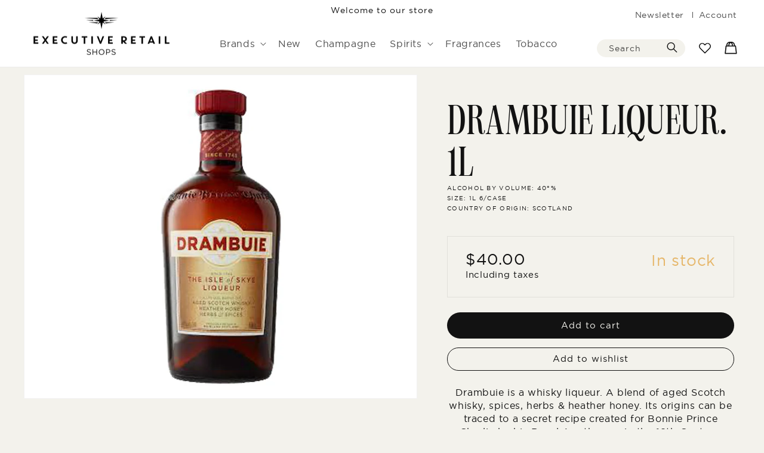

--- FILE ---
content_type: text/html; charset=utf-8
request_url: https://executiveretailshops.com/products/drambuie-liqueur
body_size: 32388
content:
<!doctype html>
<html class="no-js" lang="en">
  <head>
    <meta charset="utf-8">
    <meta http-equiv="X-UA-Compatible" content="IE=edge">
    <meta name="viewport" content="width=device-width,initial-scale=1">
    <meta name="theme-color" content="">
    <link rel="canonical" href="https://executiveretailshops.com/products/drambuie-liqueur">
    <link rel="preconnect" href="https://cdn.shopify.com" crossorigin><link rel="preconnect" href="https://fonts.shopifycdn.com" crossorigin><title>
      Drambuie Liqueur 1L 6/Case 40°/80P
 &ndash; Executive Retail Shops</title>

    
      <meta name="description" content="Drambuie is a whisky liqueur. A blend of aged Scotch whisky, spices, herbs &amp;amp; heather honey. Its origins can be traced to a secret recipe created for Bonnie Prince Charlie by his Royal Apothecary in the 18th Century.">
    

    

<meta property="og:site_name" content="Executive Retail Shops">
<meta property="og:url" content="https://executiveretailshops.com/products/drambuie-liqueur">
<meta property="og:title" content="Drambuie Liqueur 1L 6/Case 40°/80P">
<meta property="og:type" content="product">
<meta property="og:description" content="Drambuie is a whisky liqueur. A blend of aged Scotch whisky, spices, herbs &amp;amp; heather honey. Its origins can be traced to a secret recipe created for Bonnie Prince Charlie by his Royal Apothecary in the 18th Century."><meta property="og:image" content="http://executiveretailshops.com/cdn/shop/files/1_67b9687f-2784-4fc1-9afa-752fe27e0fa4.jpg?v=1702384190">
  <meta property="og:image:secure_url" content="https://executiveretailshops.com/cdn/shop/files/1_67b9687f-2784-4fc1-9afa-752fe27e0fa4.jpg?v=1702384190">
  <meta property="og:image:width" content="2000">
  <meta property="og:image:height" content="2000"><meta property="og:price:amount" content="40.00">
  <meta property="og:price:currency" content="USD"><meta name="twitter:card" content="summary_large_image">
<meta name="twitter:title" content="Drambuie Liqueur 1L 6/Case 40°/80P">
<meta name="twitter:description" content="Drambuie is a whisky liqueur. A blend of aged Scotch whisky, spices, herbs &amp;amp; heather honey. Its origins can be traced to a secret recipe created for Bonnie Prince Charlie by his Royal Apothecary in the 18th Century.">


    <script src="//executiveretailshops.com/cdn/shop/t/6/assets/global.js?v=166610247964624534391672390850" defer="defer"></script>
    <script>window.performance && window.performance.mark && window.performance.mark('shopify.content_for_header.start');</script><meta name="facebook-domain-verification" content="h4ftggyh2kf6x6nhe85hx8zasuywrk">
<meta id="shopify-digital-wallet" name="shopify-digital-wallet" content="/60720447626/digital_wallets/dialog">
<meta name="shopify-checkout-api-token" content="dfd6a6fbe94402a45c33fac7e6ebff65">
<link rel="alternate" hreflang="x-default" href="https://executiveretailshops.com/products/drambuie-liqueur">
<link rel="alternate" hreflang="en" href="https://executiveretailshops.com/products/drambuie-liqueur">
<link rel="alternate" hreflang="fr" href="https://executiveretailshops.com/fr/products/drambuie-liqueur">
<link rel="alternate" type="application/json+oembed" href="https://executiveretailshops.com/products/drambuie-liqueur.oembed">
<script async="async" src="/checkouts/internal/preloads.js?locale=en-US"></script>
<script id="apple-pay-shop-capabilities" type="application/json">{"shopId":60720447626,"countryCode":"US","currencyCode":"USD","merchantCapabilities":["supports3DS"],"merchantId":"gid:\/\/shopify\/Shop\/60720447626","merchantName":"Executive Retail Shops","requiredBillingContactFields":["postalAddress","email"],"requiredShippingContactFields":["postalAddress","email"],"shippingType":"shipping","supportedNetworks":["visa","masterCard","amex","discover","elo","jcb"],"total":{"type":"pending","label":"Executive Retail Shops","amount":"1.00"},"shopifyPaymentsEnabled":true,"supportsSubscriptions":true}</script>
<script id="shopify-features" type="application/json">{"accessToken":"dfd6a6fbe94402a45c33fac7e6ebff65","betas":["rich-media-storefront-analytics"],"domain":"executiveretailshops.com","predictiveSearch":true,"shopId":60720447626,"locale":"en"}</script>
<script>var Shopify = Shopify || {};
Shopify.shop = "exclusive-retail-airport.myshopify.com";
Shopify.locale = "en";
Shopify.currency = {"active":"USD","rate":"1.0"};
Shopify.country = "US";
Shopify.theme = {"name":"Exclusive Retail - TOS Verification","id":130183921802,"schema_name":"Executive Retail","schema_version":"6.0.2","theme_store_id":887,"role":"main"};
Shopify.theme.handle = "null";
Shopify.theme.style = {"id":null,"handle":null};
Shopify.cdnHost = "executiveretailshops.com/cdn";
Shopify.routes = Shopify.routes || {};
Shopify.routes.root = "/";</script>
<script type="module">!function(o){(o.Shopify=o.Shopify||{}).modules=!0}(window);</script>
<script>!function(o){function n(){var o=[];function n(){o.push(Array.prototype.slice.apply(arguments))}return n.q=o,n}var t=o.Shopify=o.Shopify||{};t.loadFeatures=n(),t.autoloadFeatures=n()}(window);</script>
<script id="shop-js-analytics" type="application/json">{"pageType":"product"}</script>
<script defer="defer" async type="module" src="//executiveretailshops.com/cdn/shopifycloud/shop-js/modules/v2/client.init-shop-cart-sync_BN7fPSNr.en.esm.js"></script>
<script defer="defer" async type="module" src="//executiveretailshops.com/cdn/shopifycloud/shop-js/modules/v2/chunk.common_Cbph3Kss.esm.js"></script>
<script defer="defer" async type="module" src="//executiveretailshops.com/cdn/shopifycloud/shop-js/modules/v2/chunk.modal_DKumMAJ1.esm.js"></script>
<script type="module">
  await import("//executiveretailshops.com/cdn/shopifycloud/shop-js/modules/v2/client.init-shop-cart-sync_BN7fPSNr.en.esm.js");
await import("//executiveretailshops.com/cdn/shopifycloud/shop-js/modules/v2/chunk.common_Cbph3Kss.esm.js");
await import("//executiveretailshops.com/cdn/shopifycloud/shop-js/modules/v2/chunk.modal_DKumMAJ1.esm.js");

  window.Shopify.SignInWithShop?.initShopCartSync?.({"fedCMEnabled":true,"windoidEnabled":true});

</script>
<script>(function() {
  var isLoaded = false;
  function asyncLoad() {
    if (isLoaded) return;
    isLoaded = true;
    var urls = ["https:\/\/static.klaviyo.com\/onsite\/js\/klaviyo.js?company_id=Y6gwng\u0026shop=exclusive-retail-airport.myshopify.com"];
    for (var i = 0; i < urls.length; i++) {
      var s = document.createElement('script');
      s.type = 'text/javascript';
      s.async = true;
      s.src = urls[i];
      var x = document.getElementsByTagName('script')[0];
      x.parentNode.insertBefore(s, x);
    }
  };
  if(window.attachEvent) {
    window.attachEvent('onload', asyncLoad);
  } else {
    window.addEventListener('load', asyncLoad, false);
  }
})();</script>
<script id="__st">var __st={"a":60720447626,"offset":-18000,"reqid":"da34ba34-8e29-4769-8e37-fa069fabf607-1769898803","pageurl":"executiveretailshops.com\/products\/drambuie-liqueur","u":"7376312c6c73","p":"product","rtyp":"product","rid":7861215264906};</script>
<script>window.ShopifyPaypalV4VisibilityTracking = true;</script>
<script id="captcha-bootstrap">!function(){'use strict';const t='contact',e='account',n='new_comment',o=[[t,t],['blogs',n],['comments',n],[t,'customer']],c=[[e,'customer_login'],[e,'guest_login'],[e,'recover_customer_password'],[e,'create_customer']],r=t=>t.map((([t,e])=>`form[action*='/${t}']:not([data-nocaptcha='true']) input[name='form_type'][value='${e}']`)).join(','),a=t=>()=>t?[...document.querySelectorAll(t)].map((t=>t.form)):[];function s(){const t=[...o],e=r(t);return a(e)}const i='password',u='form_key',d=['recaptcha-v3-token','g-recaptcha-response','h-captcha-response',i],f=()=>{try{return window.sessionStorage}catch{return}},m='__shopify_v',_=t=>t.elements[u];function p(t,e,n=!1){try{const o=window.sessionStorage,c=JSON.parse(o.getItem(e)),{data:r}=function(t){const{data:e,action:n}=t;return t[m]||n?{data:e,action:n}:{data:t,action:n}}(c);for(const[e,n]of Object.entries(r))t.elements[e]&&(t.elements[e].value=n);n&&o.removeItem(e)}catch(o){console.error('form repopulation failed',{error:o})}}const l='form_type',E='cptcha';function T(t){t.dataset[E]=!0}const w=window,h=w.document,L='Shopify',v='ce_forms',y='captcha';let A=!1;((t,e)=>{const n=(g='f06e6c50-85a8-45c8-87d0-21a2b65856fe',I='https://cdn.shopify.com/shopifycloud/storefront-forms-hcaptcha/ce_storefront_forms_captcha_hcaptcha.v1.5.2.iife.js',D={infoText:'Protected by hCaptcha',privacyText:'Privacy',termsText:'Terms'},(t,e,n)=>{const o=w[L][v],c=o.bindForm;if(c)return c(t,g,e,D).then(n);var r;o.q.push([[t,g,e,D],n]),r=I,A||(h.body.append(Object.assign(h.createElement('script'),{id:'captcha-provider',async:!0,src:r})),A=!0)});var g,I,D;w[L]=w[L]||{},w[L][v]=w[L][v]||{},w[L][v].q=[],w[L][y]=w[L][y]||{},w[L][y].protect=function(t,e){n(t,void 0,e),T(t)},Object.freeze(w[L][y]),function(t,e,n,w,h,L){const[v,y,A,g]=function(t,e,n){const i=e?o:[],u=t?c:[],d=[...i,...u],f=r(d),m=r(i),_=r(d.filter((([t,e])=>n.includes(e))));return[a(f),a(m),a(_),s()]}(w,h,L),I=t=>{const e=t.target;return e instanceof HTMLFormElement?e:e&&e.form},D=t=>v().includes(t);t.addEventListener('submit',(t=>{const e=I(t);if(!e)return;const n=D(e)&&!e.dataset.hcaptchaBound&&!e.dataset.recaptchaBound,o=_(e),c=g().includes(e)&&(!o||!o.value);(n||c)&&t.preventDefault(),c&&!n&&(function(t){try{if(!f())return;!function(t){const e=f();if(!e)return;const n=_(t);if(!n)return;const o=n.value;o&&e.removeItem(o)}(t);const e=Array.from(Array(32),(()=>Math.random().toString(36)[2])).join('');!function(t,e){_(t)||t.append(Object.assign(document.createElement('input'),{type:'hidden',name:u})),t.elements[u].value=e}(t,e),function(t,e){const n=f();if(!n)return;const o=[...t.querySelectorAll(`input[type='${i}']`)].map((({name:t})=>t)),c=[...d,...o],r={};for(const[a,s]of new FormData(t).entries())c.includes(a)||(r[a]=s);n.setItem(e,JSON.stringify({[m]:1,action:t.action,data:r}))}(t,e)}catch(e){console.error('failed to persist form',e)}}(e),e.submit())}));const S=(t,e)=>{t&&!t.dataset[E]&&(n(t,e.some((e=>e===t))),T(t))};for(const o of['focusin','change'])t.addEventListener(o,(t=>{const e=I(t);D(e)&&S(e,y())}));const B=e.get('form_key'),M=e.get(l),P=B&&M;t.addEventListener('DOMContentLoaded',(()=>{const t=y();if(P)for(const e of t)e.elements[l].value===M&&p(e,B);[...new Set([...A(),...v().filter((t=>'true'===t.dataset.shopifyCaptcha))])].forEach((e=>S(e,t)))}))}(h,new URLSearchParams(w.location.search),n,t,e,['guest_login'])})(!0,!0)}();</script>
<script integrity="sha256-4kQ18oKyAcykRKYeNunJcIwy7WH5gtpwJnB7kiuLZ1E=" data-source-attribution="shopify.loadfeatures" defer="defer" src="//executiveretailshops.com/cdn/shopifycloud/storefront/assets/storefront/load_feature-a0a9edcb.js" crossorigin="anonymous"></script>
<script data-source-attribution="shopify.dynamic_checkout.dynamic.init">var Shopify=Shopify||{};Shopify.PaymentButton=Shopify.PaymentButton||{isStorefrontPortableWallets:!0,init:function(){window.Shopify.PaymentButton.init=function(){};var t=document.createElement("script");t.src="https://executiveretailshops.com/cdn/shopifycloud/portable-wallets/latest/portable-wallets.en.js",t.type="module",document.head.appendChild(t)}};
</script>
<script data-source-attribution="shopify.dynamic_checkout.buyer_consent">
  function portableWalletsHideBuyerConsent(e){var t=document.getElementById("shopify-buyer-consent"),n=document.getElementById("shopify-subscription-policy-button");t&&n&&(t.classList.add("hidden"),t.setAttribute("aria-hidden","true"),n.removeEventListener("click",e))}function portableWalletsShowBuyerConsent(e){var t=document.getElementById("shopify-buyer-consent"),n=document.getElementById("shopify-subscription-policy-button");t&&n&&(t.classList.remove("hidden"),t.removeAttribute("aria-hidden"),n.addEventListener("click",e))}window.Shopify?.PaymentButton&&(window.Shopify.PaymentButton.hideBuyerConsent=portableWalletsHideBuyerConsent,window.Shopify.PaymentButton.showBuyerConsent=portableWalletsShowBuyerConsent);
</script>
<script data-source-attribution="shopify.dynamic_checkout.cart.bootstrap">document.addEventListener("DOMContentLoaded",(function(){function t(){return document.querySelector("shopify-accelerated-checkout-cart, shopify-accelerated-checkout")}if(t())Shopify.PaymentButton.init();else{new MutationObserver((function(e,n){t()&&(Shopify.PaymentButton.init(),n.disconnect())})).observe(document.body,{childList:!0,subtree:!0})}}));
</script>
<link id="shopify-accelerated-checkout-styles" rel="stylesheet" media="screen" href="https://executiveretailshops.com/cdn/shopifycloud/portable-wallets/latest/accelerated-checkout-backwards-compat.css" crossorigin="anonymous">
<style id="shopify-accelerated-checkout-cart">
        #shopify-buyer-consent {
  margin-top: 1em;
  display: inline-block;
  width: 100%;
}

#shopify-buyer-consent.hidden {
  display: none;
}

#shopify-subscription-policy-button {
  background: none;
  border: none;
  padding: 0;
  text-decoration: underline;
  font-size: inherit;
  cursor: pointer;
}

#shopify-subscription-policy-button::before {
  box-shadow: none;
}

      </style>
<script id="sections-script" data-sections="header" defer="defer" src="//executiveretailshops.com/cdn/shop/t/6/compiled_assets/scripts.js?v=4052"></script>
<script>window.performance && window.performance.mark && window.performance.mark('shopify.content_for_header.end');</script>


    <style data-shopify>
    @font-face {
      font-family: 'World';
      src: url('//executiveretailshops.com/cdn/shop/t/6/assets/neueworld-semicondensedlight-webfont.woff2?v=51824124202016329551672390850') format('woff2'),
           url('neueworld-semicondensedlight-webfont.woff') format('woff');
      font-weight: normal;
      font-style: normal;
    }

    @font-face {
      font-family: 'Gotham';
      src: url('//executiveretailshops.com/cdn/shop/t/6/assets/gotham-book_1-webfont.woff?v=52734779012758303901672390850') format('woff2'),
           url('gotham-book_1-webfont.woff2') format('woff');
      font-weight: normal;
      font-style: normal;
    }
    @font-face {
      font-family: 'Gotham Medium';
      src: url('//executiveretailshops.com/cdn/shop/t/6/assets/gotham-bold_1-webfont.woff?v=121755240994660246451672390850') format('woff2'),
           url('gotham-bold_1-webfont.woff2') format('woff');
      font-style: normal;
    }

      @font-face {
  font-family: Assistant;
  font-weight: 400;
  font-style: normal;
  font-display: swap;
  src: url("//executiveretailshops.com/cdn/fonts/assistant/assistant_n4.9120912a469cad1cc292572851508ca49d12e768.woff2") format("woff2"),
       url("//executiveretailshops.com/cdn/fonts/assistant/assistant_n4.6e9875ce64e0fefcd3f4446b7ec9036b3ddd2985.woff") format("woff");
}

      @font-face {
  font-family: Assistant;
  font-weight: 700;
  font-style: normal;
  font-display: swap;
  src: url("//executiveretailshops.com/cdn/fonts/assistant/assistant_n7.bf44452348ec8b8efa3aa3068825305886b1c83c.woff2") format("woff2"),
       url("//executiveretailshops.com/cdn/fonts/assistant/assistant_n7.0c887fee83f6b3bda822f1150b912c72da0f7b64.woff") format("woff");
}

      
      
      @font-face {
  font-family: Assistant;
  font-weight: 400;
  font-style: normal;
  font-display: swap;
  src: url("//executiveretailshops.com/cdn/fonts/assistant/assistant_n4.9120912a469cad1cc292572851508ca49d12e768.woff2") format("woff2"),
       url("//executiveretailshops.com/cdn/fonts/assistant/assistant_n4.6e9875ce64e0fefcd3f4446b7ec9036b3ddd2985.woff") format("woff");
}


      :root {
        --font-body-family: Assistant, sans-serif;
        --font-body-style: normal;
        --font-body-weight: 400;
        --font-body-weight-bold: 700;

        --font-body-family: 'Gotham';
        --font-body-style: 'normal';
        --font-body-weight: 400;
        --font-body-weight-bold: 500;

        --font-heading-family: 'World';
        --font-heading-style: 'normal';
        --font-heading-weight: 400;

        --font-body-scale: 1.0;
        --font-heading-scale: 1.0;

        --color-base-text: 18, 18, 18;
        --color-shadow: 18, 18, 18;
        --color-base-background-1: 243, 242, 236;
        --color-base-background-2: 255, 255, 255;
        --color-base-solid-button-labels: 255, 255, 255;
        --color-base-outline-button-labels: 18, 18, 18;
        --color-base-accent-1: 230, 183, 106;
        --color-base-accent-2: 30, 66, 97;
        --payment-terms-background-color: #f3f2ec;

        --gradient-base-background-1: #f3f2ec;
        --gradient-base-background-2: #ffffff;
        --gradient-base-accent-1: #E6B76A;
        --gradient-base-accent-2: #1E4261;

        --media-padding: px;
        --media-border-opacity: 0.05;
        --media-border-width: 1px;
        --media-radius: 0px;
        --media-shadow-opacity: 0.0;
        --media-shadow-horizontal-offset: 0px;
        --media-shadow-vertical-offset: 4px;
        --media-shadow-blur-radius: 5px;
        --media-shadow-visible: 0;

        --page-width: 150rem;
        --page-width-margin: 0rem;

        --card-image-padding: 0.0rem;
        --card-corner-radius: 0.0rem;
        --card-text-alignment: left;
        --card-border-width: 0.0rem;
        --card-border-opacity: 0.1;
        --card-shadow-opacity: 0.0;
        --card-shadow-visible: 0;
        --card-shadow-horizontal-offset: 0.0rem;
        --card-shadow-vertical-offset: 0.4rem;
        --card-shadow-blur-radius: 0.5rem;

        --badge-corner-radius: 4.0rem;

        --popup-border-width: 1px;
        --popup-border-opacity: 0.1;
        --popup-corner-radius: 0px;
        --popup-shadow-opacity: 0.0;
        --popup-shadow-horizontal-offset: 0px;
        --popup-shadow-vertical-offset: 4px;
        --popup-shadow-blur-radius: 5px;

        --drawer-border-width: 1px;
        --drawer-border-opacity: 0.1;
        --drawer-shadow-opacity: 0.0;
        --drawer-shadow-horizontal-offset: 0px;
        --drawer-shadow-vertical-offset: 4px;
        --drawer-shadow-blur-radius: 5px;

        --spacing-sections-desktop: 0px;
        --spacing-sections-mobile: 0px;

        --grid-desktop-vertical-spacing: 68px;
        --grid-desktop-horizontal-spacing: 20px;
        --grid-mobile-vertical-spacing: 34px;
        --grid-mobile-horizontal-spacing: 10px;

        --text-boxes-border-opacity: 0.1;
        --text-boxes-border-width: 0px;
        --text-boxes-radius: 0px;
        --text-boxes-shadow-opacity: 0.0;
        --text-boxes-shadow-visible: 0;
        --text-boxes-shadow-horizontal-offset: 0px;
        --text-boxes-shadow-vertical-offset: 4px;
        --text-boxes-shadow-blur-radius: 5px;

        --buttons-radius: 40px;
        --buttons-radius-outset: 41px;
        --buttons-border-width: 1px;
        --buttons-border-opacity: 1.0;
        --buttons-shadow-opacity: 0.0;
        --buttons-shadow-visible: 0;
        --buttons-shadow-horizontal-offset: 0px;
        --buttons-shadow-vertical-offset: 4px;
        --buttons-shadow-blur-radius: 5px;
        --buttons-border-offset: 0.3px;

        --inputs-radius: 12px;
        --inputs-border-width: 1px;
        --inputs-border-opacity: 0.15;
        --inputs-shadow-opacity: 0.0;
        --inputs-shadow-horizontal-offset: 0px;
        --inputs-margin-offset: 0px;
        --inputs-shadow-vertical-offset: 4px;
        --inputs-shadow-blur-radius: 5px;
        --inputs-radius-outset: 13px;

        --variant-pills-radius: 40px;
        --variant-pills-border-width: 1px;
        --variant-pills-border-opacity: 0.55;
        --variant-pills-shadow-opacity: 0.0;
        --variant-pills-shadow-horizontal-offset: 0px;
        --variant-pills-shadow-vertical-offset: 4px;
        --variant-pills-shadow-blur-radius: 5px;
      }

      *,
      *::before,
      *::after {
        box-sizing: inherit;
      }

      html {
        box-sizing: border-box;
        font-size: calc(var(--font-body-scale) * 62.5%);
        height: 100%;
      }

      body {
        display: grid;
        grid-template-rows: auto auto 1fr auto;
        grid-template-columns: 100%;
        min-height: 100%;
        margin: 0;
        font-size: 1.5rem;
        letter-spacing: 0.06rem;
        line-height: calc(1 + 0.4 / var(--font-body-scale));
        font-family: var(--font-body-family);
        font-style: var(--font-body-style);
        font-weight: var(--font-body-weight);
      }

      .pattern:after {
        background: url(//executiveretailshops.com/cdn/shop/t/6/assets/pattern.svg?v=149126388784442313281672390850);
      }
      .newsletter-banner:after {
        background: url(//executiveretailshops.com/cdn/shop/t/6/assets/pattern-2.svg?v=155430320247616588931672390850);
      }
      @media screen and (min-width: 750px) {
        body {
          font-size: 1.6rem;
        }
      }
    </style>

    <link href="//executiveretailshops.com/cdn/shop/t/6/assets/base.css?v=32453180927654382201672392598" rel="stylesheet" type="text/css" media="all" />
    <link href="//executiveretailshops.com/cdn/shop/t/6/assets/overides.css?v=70955132549382459921672390850" rel="stylesheet" type="text/css" media="all" />
<link rel="preload" as="font" href="//executiveretailshops.com/cdn/fonts/assistant/assistant_n4.9120912a469cad1cc292572851508ca49d12e768.woff2" type="font/woff2" crossorigin><link rel="preload" as="font" href="//executiveretailshops.com/cdn/fonts/assistant/assistant_n4.9120912a469cad1cc292572851508ca49d12e768.woff2" type="font/woff2" crossorigin><link rel="stylesheet" href="//executiveretailshops.com/cdn/shop/t/6/assets/component-predictive-search.css?v=103367141247953993441672390850" media="print" onload="this.media='all'"><script>document.documentElement.className = document.documentElement.className.replace('no-js', 'js');
    if (Shopify.designMode) {
      document.documentElement.classList.add('shopify-design-mode');
    }
    </script>
    <script src="//executiveretailshops.com/cdn/shop/t/6/assets/Wishlist.js?v=84663137137303280271672390850" defer="defer"></script>
  <!-- BEGIN app block: shopify://apps/klaviyo-email-marketing-sms/blocks/klaviyo-onsite-embed/2632fe16-c075-4321-a88b-50b567f42507 -->












  <script async src="https://static.klaviyo.com/onsite/js/Y6gwng/klaviyo.js?company_id=Y6gwng"></script>
  <script>!function(){if(!window.klaviyo){window._klOnsite=window._klOnsite||[];try{window.klaviyo=new Proxy({},{get:function(n,i){return"push"===i?function(){var n;(n=window._klOnsite).push.apply(n,arguments)}:function(){for(var n=arguments.length,o=new Array(n),w=0;w<n;w++)o[w]=arguments[w];var t="function"==typeof o[o.length-1]?o.pop():void 0,e=new Promise((function(n){window._klOnsite.push([i].concat(o,[function(i){t&&t(i),n(i)}]))}));return e}}})}catch(n){window.klaviyo=window.klaviyo||[],window.klaviyo.push=function(){var n;(n=window._klOnsite).push.apply(n,arguments)}}}}();</script>

  
    <script id="viewed_product">
      if (item == null) {
        var _learnq = _learnq || [];

        var MetafieldReviews = null
        var MetafieldYotpoRating = null
        var MetafieldYotpoCount = null
        var MetafieldLooxRating = null
        var MetafieldLooxCount = null
        var okendoProduct = null
        var okendoProductReviewCount = null
        var okendoProductReviewAverageValue = null
        try {
          // The following fields are used for Customer Hub recently viewed in order to add reviews.
          // This information is not part of __kla_viewed. Instead, it is part of __kla_viewed_reviewed_items
          MetafieldReviews = {};
          MetafieldYotpoRating = null
          MetafieldYotpoCount = null
          MetafieldLooxRating = null
          MetafieldLooxCount = null

          okendoProduct = null
          // If the okendo metafield is not legacy, it will error, which then requires the new json formatted data
          if (okendoProduct && 'error' in okendoProduct) {
            okendoProduct = null
          }
          okendoProductReviewCount = okendoProduct ? okendoProduct.reviewCount : null
          okendoProductReviewAverageValue = okendoProduct ? okendoProduct.reviewAverageValue : null
        } catch (error) {
          console.error('Error in Klaviyo onsite reviews tracking:', error);
        }

        var item = {
          Name: "Drambuie Liqueur. 1L",
          ProductID: 7861215264906,
          Categories: ["A world of wine","All","Aperitif \u0026 Liqueur","Spirits"],
          ImageURL: "https://executiveretailshops.com/cdn/shop/files/1_67b9687f-2784-4fc1-9afa-752fe27e0fa4_grande.jpg?v=1702384190",
          URL: "https://executiveretailshops.com/products/drambuie-liqueur",
          Brand: "Drambuie",
          Price: "$40.00",
          Value: "40.00",
          CompareAtPrice: "$0.00"
        };
        _learnq.push(['track', 'Viewed Product', item]);
        _learnq.push(['trackViewedItem', {
          Title: item.Name,
          ItemId: item.ProductID,
          Categories: item.Categories,
          ImageUrl: item.ImageURL,
          Url: item.URL,
          Metadata: {
            Brand: item.Brand,
            Price: item.Price,
            Value: item.Value,
            CompareAtPrice: item.CompareAtPrice
          },
          metafields:{
            reviews: MetafieldReviews,
            yotpo:{
              rating: MetafieldYotpoRating,
              count: MetafieldYotpoCount,
            },
            loox:{
              rating: MetafieldLooxRating,
              count: MetafieldLooxCount,
            },
            okendo: {
              rating: okendoProductReviewAverageValue,
              count: okendoProductReviewCount,
            }
          }
        }]);
      }
    </script>
  




  <script>
    window.klaviyoReviewsProductDesignMode = false
  </script>







<!-- END app block --><link href="https://monorail-edge.shopifysvc.com" rel="dns-prefetch">
<script>(function(){if ("sendBeacon" in navigator && "performance" in window) {try {var session_token_from_headers = performance.getEntriesByType('navigation')[0].serverTiming.find(x => x.name == '_s').description;} catch {var session_token_from_headers = undefined;}var session_cookie_matches = document.cookie.match(/_shopify_s=([^;]*)/);var session_token_from_cookie = session_cookie_matches && session_cookie_matches.length === 2 ? session_cookie_matches[1] : "";var session_token = session_token_from_headers || session_token_from_cookie || "";function handle_abandonment_event(e) {var entries = performance.getEntries().filter(function(entry) {return /monorail-edge.shopifysvc.com/.test(entry.name);});if (!window.abandonment_tracked && entries.length === 0) {window.abandonment_tracked = true;var currentMs = Date.now();var navigation_start = performance.timing.navigationStart;var payload = {shop_id: 60720447626,url: window.location.href,navigation_start,duration: currentMs - navigation_start,session_token,page_type: "product"};window.navigator.sendBeacon("https://monorail-edge.shopifysvc.com/v1/produce", JSON.stringify({schema_id: "online_store_buyer_site_abandonment/1.1",payload: payload,metadata: {event_created_at_ms: currentMs,event_sent_at_ms: currentMs}}));}}window.addEventListener('pagehide', handle_abandonment_event);}}());</script>
<script id="web-pixels-manager-setup">(function e(e,d,r,n,o){if(void 0===o&&(o={}),!Boolean(null===(a=null===(i=window.Shopify)||void 0===i?void 0:i.analytics)||void 0===a?void 0:a.replayQueue)){var i,a;window.Shopify=window.Shopify||{};var t=window.Shopify;t.analytics=t.analytics||{};var s=t.analytics;s.replayQueue=[],s.publish=function(e,d,r){return s.replayQueue.push([e,d,r]),!0};try{self.performance.mark("wpm:start")}catch(e){}var l=function(){var e={modern:/Edge?\/(1{2}[4-9]|1[2-9]\d|[2-9]\d{2}|\d{4,})\.\d+(\.\d+|)|Firefox\/(1{2}[4-9]|1[2-9]\d|[2-9]\d{2}|\d{4,})\.\d+(\.\d+|)|Chrom(ium|e)\/(9{2}|\d{3,})\.\d+(\.\d+|)|(Maci|X1{2}).+ Version\/(15\.\d+|(1[6-9]|[2-9]\d|\d{3,})\.\d+)([,.]\d+|)( \(\w+\)|)( Mobile\/\w+|) Safari\/|Chrome.+OPR\/(9{2}|\d{3,})\.\d+\.\d+|(CPU[ +]OS|iPhone[ +]OS|CPU[ +]iPhone|CPU IPhone OS|CPU iPad OS)[ +]+(15[._]\d+|(1[6-9]|[2-9]\d|\d{3,})[._]\d+)([._]\d+|)|Android:?[ /-](13[3-9]|1[4-9]\d|[2-9]\d{2}|\d{4,})(\.\d+|)(\.\d+|)|Android.+Firefox\/(13[5-9]|1[4-9]\d|[2-9]\d{2}|\d{4,})\.\d+(\.\d+|)|Android.+Chrom(ium|e)\/(13[3-9]|1[4-9]\d|[2-9]\d{2}|\d{4,})\.\d+(\.\d+|)|SamsungBrowser\/([2-9]\d|\d{3,})\.\d+/,legacy:/Edge?\/(1[6-9]|[2-9]\d|\d{3,})\.\d+(\.\d+|)|Firefox\/(5[4-9]|[6-9]\d|\d{3,})\.\d+(\.\d+|)|Chrom(ium|e)\/(5[1-9]|[6-9]\d|\d{3,})\.\d+(\.\d+|)([\d.]+$|.*Safari\/(?![\d.]+ Edge\/[\d.]+$))|(Maci|X1{2}).+ Version\/(10\.\d+|(1[1-9]|[2-9]\d|\d{3,})\.\d+)([,.]\d+|)( \(\w+\)|)( Mobile\/\w+|) Safari\/|Chrome.+OPR\/(3[89]|[4-9]\d|\d{3,})\.\d+\.\d+|(CPU[ +]OS|iPhone[ +]OS|CPU[ +]iPhone|CPU IPhone OS|CPU iPad OS)[ +]+(10[._]\d+|(1[1-9]|[2-9]\d|\d{3,})[._]\d+)([._]\d+|)|Android:?[ /-](13[3-9]|1[4-9]\d|[2-9]\d{2}|\d{4,})(\.\d+|)(\.\d+|)|Mobile Safari.+OPR\/([89]\d|\d{3,})\.\d+\.\d+|Android.+Firefox\/(13[5-9]|1[4-9]\d|[2-9]\d{2}|\d{4,})\.\d+(\.\d+|)|Android.+Chrom(ium|e)\/(13[3-9]|1[4-9]\d|[2-9]\d{2}|\d{4,})\.\d+(\.\d+|)|Android.+(UC? ?Browser|UCWEB|U3)[ /]?(15\.([5-9]|\d{2,})|(1[6-9]|[2-9]\d|\d{3,})\.\d+)\.\d+|SamsungBrowser\/(5\.\d+|([6-9]|\d{2,})\.\d+)|Android.+MQ{2}Browser\/(14(\.(9|\d{2,})|)|(1[5-9]|[2-9]\d|\d{3,})(\.\d+|))(\.\d+|)|K[Aa][Ii]OS\/(3\.\d+|([4-9]|\d{2,})\.\d+)(\.\d+|)/},d=e.modern,r=e.legacy,n=navigator.userAgent;return n.match(d)?"modern":n.match(r)?"legacy":"unknown"}(),u="modern"===l?"modern":"legacy",c=(null!=n?n:{modern:"",legacy:""})[u],f=function(e){return[e.baseUrl,"/wpm","/b",e.hashVersion,"modern"===e.buildTarget?"m":"l",".js"].join("")}({baseUrl:d,hashVersion:r,buildTarget:u}),m=function(e){var d=e.version,r=e.bundleTarget,n=e.surface,o=e.pageUrl,i=e.monorailEndpoint;return{emit:function(e){var a=e.status,t=e.errorMsg,s=(new Date).getTime(),l=JSON.stringify({metadata:{event_sent_at_ms:s},events:[{schema_id:"web_pixels_manager_load/3.1",payload:{version:d,bundle_target:r,page_url:o,status:a,surface:n,error_msg:t},metadata:{event_created_at_ms:s}}]});if(!i)return console&&console.warn&&console.warn("[Web Pixels Manager] No Monorail endpoint provided, skipping logging."),!1;try{return self.navigator.sendBeacon.bind(self.navigator)(i,l)}catch(e){}var u=new XMLHttpRequest;try{return u.open("POST",i,!0),u.setRequestHeader("Content-Type","text/plain"),u.send(l),!0}catch(e){return console&&console.warn&&console.warn("[Web Pixels Manager] Got an unhandled error while logging to Monorail."),!1}}}}({version:r,bundleTarget:l,surface:e.surface,pageUrl:self.location.href,monorailEndpoint:e.monorailEndpoint});try{o.browserTarget=l,function(e){var d=e.src,r=e.async,n=void 0===r||r,o=e.onload,i=e.onerror,a=e.sri,t=e.scriptDataAttributes,s=void 0===t?{}:t,l=document.createElement("script"),u=document.querySelector("head"),c=document.querySelector("body");if(l.async=n,l.src=d,a&&(l.integrity=a,l.crossOrigin="anonymous"),s)for(var f in s)if(Object.prototype.hasOwnProperty.call(s,f))try{l.dataset[f]=s[f]}catch(e){}if(o&&l.addEventListener("load",o),i&&l.addEventListener("error",i),u)u.appendChild(l);else{if(!c)throw new Error("Did not find a head or body element to append the script");c.appendChild(l)}}({src:f,async:!0,onload:function(){if(!function(){var e,d;return Boolean(null===(d=null===(e=window.Shopify)||void 0===e?void 0:e.analytics)||void 0===d?void 0:d.initialized)}()){var d=window.webPixelsManager.init(e)||void 0;if(d){var r=window.Shopify.analytics;r.replayQueue.forEach((function(e){var r=e[0],n=e[1],o=e[2];d.publishCustomEvent(r,n,o)})),r.replayQueue=[],r.publish=d.publishCustomEvent,r.visitor=d.visitor,r.initialized=!0}}},onerror:function(){return m.emit({status:"failed",errorMsg:"".concat(f," has failed to load")})},sri:function(e){var d=/^sha384-[A-Za-z0-9+/=]+$/;return"string"==typeof e&&d.test(e)}(c)?c:"",scriptDataAttributes:o}),m.emit({status:"loading"})}catch(e){m.emit({status:"failed",errorMsg:(null==e?void 0:e.message)||"Unknown error"})}}})({shopId: 60720447626,storefrontBaseUrl: "https://executiveretailshops.com",extensionsBaseUrl: "https://extensions.shopifycdn.com/cdn/shopifycloud/web-pixels-manager",monorailEndpoint: "https://monorail-edge.shopifysvc.com/unstable/produce_batch",surface: "storefront-renderer",enabledBetaFlags: ["2dca8a86"],webPixelsConfigList: [{"id":"125436042","configuration":"{\"pixel_id\":\"1202110247111691\",\"pixel_type\":\"facebook_pixel\",\"metaapp_system_user_token\":\"-\"}","eventPayloadVersion":"v1","runtimeContext":"OPEN","scriptVersion":"ca16bc87fe92b6042fbaa3acc2fbdaa6","type":"APP","apiClientId":2329312,"privacyPurposes":["ANALYTICS","MARKETING","SALE_OF_DATA"],"dataSharingAdjustments":{"protectedCustomerApprovalScopes":["read_customer_address","read_customer_email","read_customer_name","read_customer_personal_data","read_customer_phone"]}},{"id":"shopify-app-pixel","configuration":"{}","eventPayloadVersion":"v1","runtimeContext":"STRICT","scriptVersion":"0450","apiClientId":"shopify-pixel","type":"APP","privacyPurposes":["ANALYTICS","MARKETING"]},{"id":"shopify-custom-pixel","eventPayloadVersion":"v1","runtimeContext":"LAX","scriptVersion":"0450","apiClientId":"shopify-pixel","type":"CUSTOM","privacyPurposes":["ANALYTICS","MARKETING"]}],isMerchantRequest: false,initData: {"shop":{"name":"Executive Retail Shops","paymentSettings":{"currencyCode":"USD"},"myshopifyDomain":"exclusive-retail-airport.myshopify.com","countryCode":"US","storefrontUrl":"https:\/\/executiveretailshops.com"},"customer":null,"cart":null,"checkout":null,"productVariants":[{"price":{"amount":40.0,"currencyCode":"USD"},"product":{"title":"Drambuie Liqueur. 1L","vendor":"Drambuie","id":"7861215264906","untranslatedTitle":"Drambuie Liqueur. 1L","url":"\/products\/drambuie-liqueur","type":"LIQUEUR"},"id":"44072491090058","image":{"src":"\/\/executiveretailshops.com\/cdn\/shop\/files\/1_67b9687f-2784-4fc1-9afa-752fe27e0fa4.jpg?v=1702384190"},"sku":"DRA00104M","title":"Default Title","untranslatedTitle":"Default Title"}],"purchasingCompany":null},},"https://executiveretailshops.com/cdn","1d2a099fw23dfb22ep557258f5m7a2edbae",{"modern":"","legacy":""},{"shopId":"60720447626","storefrontBaseUrl":"https:\/\/executiveretailshops.com","extensionBaseUrl":"https:\/\/extensions.shopifycdn.com\/cdn\/shopifycloud\/web-pixels-manager","surface":"storefront-renderer","enabledBetaFlags":"[\"2dca8a86\"]","isMerchantRequest":"false","hashVersion":"1d2a099fw23dfb22ep557258f5m7a2edbae","publish":"custom","events":"[[\"page_viewed\",{}],[\"product_viewed\",{\"productVariant\":{\"price\":{\"amount\":40.0,\"currencyCode\":\"USD\"},\"product\":{\"title\":\"Drambuie Liqueur. 1L\",\"vendor\":\"Drambuie\",\"id\":\"7861215264906\",\"untranslatedTitle\":\"Drambuie Liqueur. 1L\",\"url\":\"\/products\/drambuie-liqueur\",\"type\":\"LIQUEUR\"},\"id\":\"44072491090058\",\"image\":{\"src\":\"\/\/executiveretailshops.com\/cdn\/shop\/files\/1_67b9687f-2784-4fc1-9afa-752fe27e0fa4.jpg?v=1702384190\"},\"sku\":\"DRA00104M\",\"title\":\"Default Title\",\"untranslatedTitle\":\"Default Title\"}}]]"});</script><script>
  window.ShopifyAnalytics = window.ShopifyAnalytics || {};
  window.ShopifyAnalytics.meta = window.ShopifyAnalytics.meta || {};
  window.ShopifyAnalytics.meta.currency = 'USD';
  var meta = {"product":{"id":7861215264906,"gid":"gid:\/\/shopify\/Product\/7861215264906","vendor":"Drambuie","type":"LIQUEUR","handle":"drambuie-liqueur","variants":[{"id":44072491090058,"price":4000,"name":"Drambuie Liqueur. 1L","public_title":null,"sku":"DRA00104M"}],"remote":false},"page":{"pageType":"product","resourceType":"product","resourceId":7861215264906,"requestId":"da34ba34-8e29-4769-8e37-fa069fabf607-1769898803"}};
  for (var attr in meta) {
    window.ShopifyAnalytics.meta[attr] = meta[attr];
  }
</script>
<script class="analytics">
  (function () {
    var customDocumentWrite = function(content) {
      var jquery = null;

      if (window.jQuery) {
        jquery = window.jQuery;
      } else if (window.Checkout && window.Checkout.$) {
        jquery = window.Checkout.$;
      }

      if (jquery) {
        jquery('body').append(content);
      }
    };

    var hasLoggedConversion = function(token) {
      if (token) {
        return document.cookie.indexOf('loggedConversion=' + token) !== -1;
      }
      return false;
    }

    var setCookieIfConversion = function(token) {
      if (token) {
        var twoMonthsFromNow = new Date(Date.now());
        twoMonthsFromNow.setMonth(twoMonthsFromNow.getMonth() + 2);

        document.cookie = 'loggedConversion=' + token + '; expires=' + twoMonthsFromNow;
      }
    }

    var trekkie = window.ShopifyAnalytics.lib = window.trekkie = window.trekkie || [];
    if (trekkie.integrations) {
      return;
    }
    trekkie.methods = [
      'identify',
      'page',
      'ready',
      'track',
      'trackForm',
      'trackLink'
    ];
    trekkie.factory = function(method) {
      return function() {
        var args = Array.prototype.slice.call(arguments);
        args.unshift(method);
        trekkie.push(args);
        return trekkie;
      };
    };
    for (var i = 0; i < trekkie.methods.length; i++) {
      var key = trekkie.methods[i];
      trekkie[key] = trekkie.factory(key);
    }
    trekkie.load = function(config) {
      trekkie.config = config || {};
      trekkie.config.initialDocumentCookie = document.cookie;
      var first = document.getElementsByTagName('script')[0];
      var script = document.createElement('script');
      script.type = 'text/javascript';
      script.onerror = function(e) {
        var scriptFallback = document.createElement('script');
        scriptFallback.type = 'text/javascript';
        scriptFallback.onerror = function(error) {
                var Monorail = {
      produce: function produce(monorailDomain, schemaId, payload) {
        var currentMs = new Date().getTime();
        var event = {
          schema_id: schemaId,
          payload: payload,
          metadata: {
            event_created_at_ms: currentMs,
            event_sent_at_ms: currentMs
          }
        };
        return Monorail.sendRequest("https://" + monorailDomain + "/v1/produce", JSON.stringify(event));
      },
      sendRequest: function sendRequest(endpointUrl, payload) {
        // Try the sendBeacon API
        if (window && window.navigator && typeof window.navigator.sendBeacon === 'function' && typeof window.Blob === 'function' && !Monorail.isIos12()) {
          var blobData = new window.Blob([payload], {
            type: 'text/plain'
          });

          if (window.navigator.sendBeacon(endpointUrl, blobData)) {
            return true;
          } // sendBeacon was not successful

        } // XHR beacon

        var xhr = new XMLHttpRequest();

        try {
          xhr.open('POST', endpointUrl);
          xhr.setRequestHeader('Content-Type', 'text/plain');
          xhr.send(payload);
        } catch (e) {
          console.log(e);
        }

        return false;
      },
      isIos12: function isIos12() {
        return window.navigator.userAgent.lastIndexOf('iPhone; CPU iPhone OS 12_') !== -1 || window.navigator.userAgent.lastIndexOf('iPad; CPU OS 12_') !== -1;
      }
    };
    Monorail.produce('monorail-edge.shopifysvc.com',
      'trekkie_storefront_load_errors/1.1',
      {shop_id: 60720447626,
      theme_id: 130183921802,
      app_name: "storefront",
      context_url: window.location.href,
      source_url: "//executiveretailshops.com/cdn/s/trekkie.storefront.c59ea00e0474b293ae6629561379568a2d7c4bba.min.js"});

        };
        scriptFallback.async = true;
        scriptFallback.src = '//executiveretailshops.com/cdn/s/trekkie.storefront.c59ea00e0474b293ae6629561379568a2d7c4bba.min.js';
        first.parentNode.insertBefore(scriptFallback, first);
      };
      script.async = true;
      script.src = '//executiveretailshops.com/cdn/s/trekkie.storefront.c59ea00e0474b293ae6629561379568a2d7c4bba.min.js';
      first.parentNode.insertBefore(script, first);
    };
    trekkie.load(
      {"Trekkie":{"appName":"storefront","development":false,"defaultAttributes":{"shopId":60720447626,"isMerchantRequest":null,"themeId":130183921802,"themeCityHash":"9894839725883853618","contentLanguage":"en","currency":"USD","eventMetadataId":"87f096c1-594f-4b3b-a2bb-b00ebefdea0f"},"isServerSideCookieWritingEnabled":true,"monorailRegion":"shop_domain","enabledBetaFlags":["65f19447","b5387b81"]},"Session Attribution":{},"S2S":{"facebookCapiEnabled":true,"source":"trekkie-storefront-renderer","apiClientId":580111}}
    );

    var loaded = false;
    trekkie.ready(function() {
      if (loaded) return;
      loaded = true;

      window.ShopifyAnalytics.lib = window.trekkie;

      var originalDocumentWrite = document.write;
      document.write = customDocumentWrite;
      try { window.ShopifyAnalytics.merchantGoogleAnalytics.call(this); } catch(error) {};
      document.write = originalDocumentWrite;

      window.ShopifyAnalytics.lib.page(null,{"pageType":"product","resourceType":"product","resourceId":7861215264906,"requestId":"da34ba34-8e29-4769-8e37-fa069fabf607-1769898803","shopifyEmitted":true});

      var match = window.location.pathname.match(/checkouts\/(.+)\/(thank_you|post_purchase)/)
      var token = match? match[1]: undefined;
      if (!hasLoggedConversion(token)) {
        setCookieIfConversion(token);
        window.ShopifyAnalytics.lib.track("Viewed Product",{"currency":"USD","variantId":44072491090058,"productId":7861215264906,"productGid":"gid:\/\/shopify\/Product\/7861215264906","name":"Drambuie Liqueur. 1L","price":"40.00","sku":"DRA00104M","brand":"Drambuie","variant":null,"category":"LIQUEUR","nonInteraction":true,"remote":false},undefined,undefined,{"shopifyEmitted":true});
      window.ShopifyAnalytics.lib.track("monorail:\/\/trekkie_storefront_viewed_product\/1.1",{"currency":"USD","variantId":44072491090058,"productId":7861215264906,"productGid":"gid:\/\/shopify\/Product\/7861215264906","name":"Drambuie Liqueur. 1L","price":"40.00","sku":"DRA00104M","brand":"Drambuie","variant":null,"category":"LIQUEUR","nonInteraction":true,"remote":false,"referer":"https:\/\/executiveretailshops.com\/products\/drambuie-liqueur"});
      }
    });


        var eventsListenerScript = document.createElement('script');
        eventsListenerScript.async = true;
        eventsListenerScript.src = "//executiveretailshops.com/cdn/shopifycloud/storefront/assets/shop_events_listener-3da45d37.js";
        document.getElementsByTagName('head')[0].appendChild(eventsListenerScript);

})();</script>
<script
  defer
  src="https://executiveretailshops.com/cdn/shopifycloud/perf-kit/shopify-perf-kit-3.1.0.min.js"
  data-application="storefront-renderer"
  data-shop-id="60720447626"
  data-render-region="gcp-us-central1"
  data-page-type="product"
  data-theme-instance-id="130183921802"
  data-theme-name="Executive Retail"
  data-theme-version="6.0.2"
  data-monorail-region="shop_domain"
  data-resource-timing-sampling-rate="10"
  data-shs="true"
  data-shs-beacon="true"
  data-shs-export-with-fetch="true"
  data-shs-logs-sample-rate="1"
  data-shs-beacon-endpoint="https://executiveretailshops.com/api/collect"
></script>
</head>

  <body class="gradient  template-wrapper__product">
    <a class="skip-to-content-link button visually-hidden" href="#MainContent">
      Skip to content
    </a>

<link href="//executiveretailshops.com/cdn/shop/t/6/assets/customer.css?v=88451988987040999261672390850" rel="stylesheet" type="text/css" media="all" />

<style>
  .drawer {
    visibility: hidden;
  }
</style>

<account-drawer class="drawer">
  <div id="AccountDrawer" class="account-drawer color-background-2">
    <div id="AccountDrawer-Overlay"class="account-drawer__overlay"></div>
    <div class="drawer__inner" role="dialog" aria-modal="true" aria-label="account title" tabindex="-1">
      
      <div class="drawer__header">
        <h2 class="drawer__heading h3">Account</h2>
        <button class="drawer__close" type="button" onclick="this.closest('account-drawer').close()" aria-label="Close"><svg xmlns="http://www.w3.org/2000/svg" aria-hidden="true" focusable="false" role="presentation" class="icon icon-close" fill="none" viewBox="0 0 18 17">
  <path d="M.865 15.978a.5.5 0 00.707.707l7.433-7.431 7.579 7.282a.501.501 0 00.846-.37.5.5 0 00-.153-.351L9.712 8.546l7.417-7.416a.5.5 0 10-.707-.708L8.991 7.853 1.413.573a.5.5 0 10-.693.72l7.563 7.268-7.418 7.417z" fill="currentColor">
</svg>
</button>
      </div>
      
        <div class="drawer__inner-content"><h2 class="h0">Please login to <br> access your account</h2></div>

        
        <div class="drawer__footer"><a href="/account/login" class="button button--primary button--full-width">
            Log in
          </a>
          
          <a href="/account/register" class="button button--secondary button--full-width">
            Create account
          </a></div>
      
      
    
    </div>
  </div>
</account-drawer>

<div id="shopify-section-header" class="shopify-section section-header"><link rel="stylesheet" href="//executiveretailshops.com/cdn/shop/t/6/assets/component-list-menu.css?v=151968516119678728991672390850" media="print" onload="this.media='all'">
<link rel="stylesheet" href="//executiveretailshops.com/cdn/shop/t/6/assets/component-search.css?v=128252209097076735081672390850" media="print" onload="this.media='all'">
<link rel="stylesheet" href="//executiveretailshops.com/cdn/shop/t/6/assets/component-menu-drawer.css?v=99141935411574685561672390850" media="print" onload="this.media='all'">
<link rel="stylesheet" href="//executiveretailshops.com/cdn/shop/t/6/assets/component-cart-notification.css?v=74331530076844398411672390850" media="print" onload="this.media='all'">
<link rel="stylesheet" href="//executiveretailshops.com/cdn/shop/t/6/assets/component-cart-items.css?v=3880684557399590381672390850" media="print" onload="this.media='all'"><link rel="stylesheet" href="//executiveretailshops.com/cdn/shop/t/6/assets/component-price.css?v=22720542950788174001672390850" media="print" onload="this.media='all'">
  <link rel="stylesheet" href="//executiveretailshops.com/cdn/shop/t/6/assets/component-loading-overlay.css?v=167310470843593579841672390850" media="print" onload="this.media='all'"><link rel="stylesheet" href="//executiveretailshops.com/cdn/shop/t/6/assets/component-mega-menu.css?v=7815462313368615911672390850" media="print" onload="this.media='all'">
  <noscript><link href="//executiveretailshops.com/cdn/shop/t/6/assets/component-mega-menu.css?v=7815462313368615911672390850" rel="stylesheet" type="text/css" media="all" /></noscript><link href="//executiveretailshops.com/cdn/shop/t/6/assets/component-account-drawer.css?v=98553562777907408441672390850" rel="stylesheet" type="text/css" media="all" />

<noscript><link href="//executiveretailshops.com/cdn/shop/t/6/assets/component-list-menu.css?v=151968516119678728991672390850" rel="stylesheet" type="text/css" media="all" /></noscript>
<noscript><link href="//executiveretailshops.com/cdn/shop/t/6/assets/component-search.css?v=128252209097076735081672390850" rel="stylesheet" type="text/css" media="all" /></noscript>
<noscript><link href="//executiveretailshops.com/cdn/shop/t/6/assets/component-menu-drawer.css?v=99141935411574685561672390850" rel="stylesheet" type="text/css" media="all" /></noscript>
<noscript><link href="//executiveretailshops.com/cdn/shop/t/6/assets/component-cart-notification.css?v=74331530076844398411672390850" rel="stylesheet" type="text/css" media="all" /></noscript>
<noscript><link href="//executiveretailshops.com/cdn/shop/t/6/assets/component-cart-items.css?v=3880684557399590381672390850" rel="stylesheet" type="text/css" media="all" /></noscript>

<style>
  header-drawer {
    justify-self: start;
  }

  .header__heading-logo {
    max-width: 250px;
  }

  @media screen and (min-width: 990px) {
    header-drawer {
      display: none;
    }
  }

  .menu-drawer-container {
    display: flex;
  }

  .list-menu {
    list-style: none;
    padding: 0;
    margin: 0;
  }

  .list-menu--inline {
    display: inline-flex;
    flex-wrap: wrap;
  }

  summary.list-menu__item {
    padding-right: 2.7rem;
  }

  .list-menu__item {
    display: flex;
    align-items: center;
    line-height: calc(1 + 0.3 / var(--font-body-scale));
  }

  .list-menu__item--link {
    text-decoration: none;
    padding-bottom: 0.5rem;
    padding-top: 0.5rem;
    line-height: calc(1 + 0.8 / var(--font-body-scale));
  }

  @media screen and (min-width: 750px) {
    .list-menu__item--link {
      padding-bottom: 0.5rem;
      padding-top: 0.5rem;
    }
  }
  .header .disclosure__list-wrapper {
    top: 100%;
    bottom: inherit;
    margin-top: 1rem;
  }
  .header .disclosure__button .icon-caret{
    width: 1rem;
    margin-left: 0.5rem;
  }
</style><style data-shopify>.section-header {
    margin-bottom: 0px;
  }

  @media screen and (min-width: 750px) {
    .section-header {
      margin-bottom: 0px;
    }
  }</style><script src="//executiveretailshops.com/cdn/shop/t/6/assets/details-disclosure.js?v=153497636716254413831672390850" defer="defer"></script>
<script src="//executiveretailshops.com/cdn/shop/t/6/assets/details-modal.js?v=4511761896672669691672390850" defer="defer"></script>
<script src="//executiveretailshops.com/cdn/shop/t/6/assets/cart-notification.js?v=31179948596492670111672390850" defer="defer"></script><script src="//executiveretailshops.com/cdn/shop/t/6/assets/account-drawer.js?v=173260503382396921461672390850" defer="defer"></script>

<svg xmlns="http://www.w3.org/2000/svg" class="hidden">
  <symbol id="icon-search" viewbox="0 0 18 19" fill="none">
      <g id="search-svgrepo-com" transform="translate(0 -0.2)">
        <g id="Group_400" data-name="Group 400" transform="translate(0 0.2)">
          <path id="Path_147" data-name="Path 147" d="M17.635,16.774l-5.124-5.128a6.922,6.922,0,0,0,1.618-4.451A7.065,7.065,0,0,0,0,7.2a7.072,7.072,0,0,0,11.446,5.48l5.143,5.143a.74.74,0,1,0,1.047-1.047ZM1.5,7.2a5.56,5.56,0,0,1,11.12,0A5.56,5.56,0,0,1,1.5,7.2Z" transform="translate(0 -0.2)" fill="currentColor"/>
        </g>
      </g>
  </symbol>

  <symbol id="icon-close" class="icon icon-close" fill="none" viewBox="0 0 18 17">
    <path d="M.865 15.978a.5.5 0 00.707.707l7.433-7.431 7.579 7.282a.501.501 0 00.846-.37.5.5 0 00-.153-.351L9.712 8.546l7.417-7.416a.5.5 0 10-.707-.708L8.991 7.853 1.413.573a.5.5 0 10-.693.72l7.563 7.268-7.418 7.417z" fill="currentColor">
  </symbol>
</svg>
<sticky-header class="header-wrapper color-background-2 gradient header-wrapper--border-bottom">
  <header class="header header--middle-left page-width header--has-menu"><div class="announcement-bar color-background-2 gradient   small-hide" role="region" aria-label="Announcement" ><p class="announcement-bar__message">
                    Welcome to our store
</p></div><header-drawer data-breakpoint="tablet">
        <details id="Details-menu-drawer-container" class="menu-drawer-container">
          <summary class="header__icon header__icon--menu header__icon--summary link focus-inset" aria-label="Menu">
            <span>
              <svg xmlns="http://www.w3.org/2000/svg" aria-hidden="true" focusable="false" role="presentation" class="icon icon-hamburger" fill="none" viewBox="0 0 18 16">
  <path d="M1 .5a.5.5 0 100 1h15.71a.5.5 0 000-1H1zM.5 8a.5.5 0 01.5-.5h15.71a.5.5 0 010 1H1A.5.5 0 01.5 8zm0 7a.5.5 0 01.5-.5h15.71a.5.5 0 010 1H1a.5.5 0 01-.5-.5z" fill="currentColor">
</svg>

              <svg xmlns="http://www.w3.org/2000/svg" aria-hidden="true" focusable="false" role="presentation" class="icon icon-close" fill="none" viewBox="0 0 18 17">
  <path d="M.865 15.978a.5.5 0 00.707.707l7.433-7.431 7.579 7.282a.501.501 0 00.846-.37.5.5 0 00-.153-.351L9.712 8.546l7.417-7.416a.5.5 0 10-.707-.708L8.991 7.853 1.413.573a.5.5 0 10-.693.72l7.563 7.268-7.418 7.417z" fill="currentColor">
</svg>

            </span>
          </summary>
          <div id="menu-drawer" class="gradient menu-drawer motion-reduce" tabindex="-1">
            <div class="menu-drawer__inner-container">
              <div class="menu-drawer__navigation-container">
                <nav class="menu-drawer__navigation">
                  <ul class="menu-drawer__menu has-submenu list-menu" role="list"><li><details id="Details-menu-drawer-menu-item-1">
                            <summary class="menu-drawer__menu-item list-menu__item link link--text focus-inset">
                              Brands
                              <svg aria-hidden="true" focusable="false" role="presentation" class="icon icon-caret" viewBox="0 0 10 6">
  <path fill-rule="evenodd" clip-rule="evenodd" d="M9.354.646a.5.5 0 00-.708 0L5 4.293 1.354.646a.5.5 0 00-.708.708l4 4a.5.5 0 00.708 0l4-4a.5.5 0 000-.708z" fill="currentColor">
</svg>

                            </summary>
                            <div id="link-Brands" class="menu-drawer__submenu has-submenu gradient motion-reduce" tabindex="-1">
                              <div class="menu-drawer__inner-submenu">
                                
                                <ul class="menu-drawer__menu list-menu" role="list" tabindex="-1"><li class=""><a href="/pages/top-brands" class="menu-drawer__menu-item link link--text list-menu__item focus-inset">
                                          Top Brands
                                        </a></li></ul>
                              </div>
                            </div>
                          </details></li><li><a href="/collections/new" class="menu-drawer__menu-item list-menu__item link link--text focus-inset">
                            New
                          </a></li><li><a href="/collections/champagne" class="menu-drawer__menu-item list-menu__item link link--text focus-inset">
                            Champagne
                          </a></li><li><details id="Details-menu-drawer-menu-item-4">
                            <summary class="menu-drawer__menu-item list-menu__item link link--text focus-inset">
                              Spirits
                              <svg aria-hidden="true" focusable="false" role="presentation" class="icon icon-caret" viewBox="0 0 10 6">
  <path fill-rule="evenodd" clip-rule="evenodd" d="M9.354.646a.5.5 0 00-.708 0L5 4.293 1.354.646a.5.5 0 00-.708.708l4 4a.5.5 0 00.708 0l4-4a.5.5 0 000-.708z" fill="currentColor">
</svg>

                            </summary>
                            <div id="link-Spirits" class="menu-drawer__submenu has-submenu gradient motion-reduce" tabindex="-1">
                              <div class="menu-drawer__inner-submenu">
                                
                                <ul class="menu-drawer__menu list-menu" role="list" tabindex="-1"><li class=""><a href="/collections/tequila" class="menu-drawer__menu-item link link--text list-menu__item focus-inset">
                                          Tequila
                                        </a></li><li class=""><a href="/collections/rum" class="menu-drawer__menu-item link link--text list-menu__item focus-inset">
                                          Rum
                                        </a></li><li class=""><a href="/collections/gin" class="menu-drawer__menu-item link link--text list-menu__item focus-inset">
                                          Gin
                                        </a></li><li class=""><a href="/collections/vodka" class="menu-drawer__menu-item link link--text list-menu__item focus-inset">
                                          Vodka
                                        </a></li><li class=""><a href="/collections/whiskey" class="menu-drawer__menu-item link link--text list-menu__item focus-inset">
                                          Whisky
                                        </a></li><li class=""><a href="/collections/brandy" class="menu-drawer__menu-item link link--text list-menu__item focus-inset">
                                          Brandy
                                        </a></li><li class=""><a href="/collections/liqueur" class="menu-drawer__menu-item link link--text list-menu__item focus-inset">
                                          Liqueur &amp; Aperitif
                                        </a></li><li class=""><a href="/collections/cognac" class="menu-drawer__menu-item link link--text list-menu__item focus-inset">
                                          Cognac
                                        </a></li><li class="mega-menu__title-wrapper">
                                      
                                      <h3 class="mega-menu__title">Wanna see more? </h3>
                                        <a href="/collections/liqueur" class="button mega-menu__button"> All brands</a>
                                      
</li></ul>
                              </div>
                            </div>
                          </details></li><li><a href="/collections/fragrances" class="menu-drawer__menu-item list-menu__item link link--text focus-inset">
                            Fragrances
                          </a></li><li><a href="/collections/tobacco-1" class="menu-drawer__menu-item list-menu__item link link--text focus-inset">
                            Tobacco
                          </a></li></ul>
                </nav>
                <div class="menu-drawer__utility-links">
                  
                    <ul class="list-menu">
                      <li>
                        <a href="/pages/wishlist" class="menu-drawer__utility">
<svg class="icon icon-heart " viewBox="0 0 290 256" xmlns="http://www.w3.org/2000/svg"><path d="M258.844192 127.790368L145 241.63456 31.1558082 127.790368c-26.9461761-26.946176-26.9461761-70.6345598 0-97.5807359 26.9461762-26.94617613 70.6345598-26.94617613 97.5807358 0L145 46.4730881l16.263456-16.263456c26.946176-26.94617613 70.63456-26.94617613 97.580736 0 26.946176 26.9461761 26.946176 70.6345599 0 97.5807359z" stroke="#000" stroke-width="20" fill-rule="evenodd"/></svg>Wishlist
                        </a>
                      </li>
                      <li>
                        <a href="/cart" class="menu-drawer__utility" id="cart-icon-bubble">
                          <svg class="icon icon-cart-empty" aria-hidden="true" focusable="false" role="presentation" xmlns="http://www.w3.org/2000/svg" viewBox="0 0 30 20" fill="none" style="width: 3rem; height: 3rem; margin-right: 0px;">
                            <path id="Path_146" fill="currentColor" fill-rule="evenodd" data-name="Path 146" d="M18.728,17.586l-1.38-11.12A.735.735,0,0,0,16.6,5.8h-.906V5.166A5.184,5.184,0,0,0,10.526,0,4.837,4.837,0,0,0,9.165.19,4.837,4.837,0,0,0,7.8,0,5.184,5.184,0,0,0,2.639,5.166V5.8H2.244a.765.765,0,0,0-.75.671L.194,17.7a.8.8,0,0,0,.788.868H18.015A.767.767,0,0,0,18.728,17.586ZM14.111,5.166V5.8H12.572V5.166a5.47,5.47,0,0,0-1.148-3.472A3.6,3.6,0,0,1,14.111,5.166Zm-6.818,0a3.475,3.475,0,0,1,1.88-3.3,3.449,3.449,0,0,1,1.869,3.3V5.8H7.3Zm-3.078,0A3.606,3.606,0,0,1,6.9,1.694,5.47,5.47,0,0,0,5.754,5.166V5.8H4.215ZM1.85,17.033l1.145-9.7H15.968l1.145,9.7Z" transform="translate(0 0)"></path>
                            </svg>
                          Cart
</a>
                      </li>
                      <li><a href="/account/login" class="menu-drawer__utility link focus-inset h5">
                          <svg xmlns="http://www.w3.org/2000/svg" aria-hidden="true" focusable="false" role="presentation" class="icon icon-account" fill="none" viewBox="0 0 18 19">
  <path fill-rule="evenodd" clip-rule="evenodd" d="M6 4.5a3 3 0 116 0 3 3 0 01-6 0zm3-4a4 4 0 100 8 4 4 0 000-8zm5.58 12.15c1.12.82 1.83 2.24 1.91 4.85H1.51c.08-2.6.79-4.03 1.9-4.85C4.66 11.75 6.5 11.5 9 11.5s4.35.26 5.58 1.15zM9 10.5c-2.5 0-4.65.24-6.17 1.35C1.27 12.98.5 14.93.5 18v.5h17V18c0-3.07-.77-5.02-2.33-6.15-1.52-1.1-3.67-1.35-6.17-1.35z" fill="currentColor">
</svg>

Log in</a></li>
                    </ul>
                </div>
              </div>
            </div>
          </div>
        </details>
      </header-drawer><a href="/" class="header__heading-link link link--text focus-inset"><img src="//executiveretailshops.com/cdn/shop/files/logo-executive-retail_91264fc0-d286-4c18-8932-b186aafb2a34.png?v=1659387874" alt="Executive Retail Shops" srcset="//executiveretailshops.com/cdn/shop/files/logo-executive-retail_91264fc0-d286-4c18-8932-b186aafb2a34.png?v=1659387874&amp;width=50 50w, //executiveretailshops.com/cdn/shop/files/logo-executive-retail_91264fc0-d286-4c18-8932-b186aafb2a34.png?v=1659387874&amp;width=100 100w, //executiveretailshops.com/cdn/shop/files/logo-executive-retail_91264fc0-d286-4c18-8932-b186aafb2a34.png?v=1659387874&amp;width=150 150w, //executiveretailshops.com/cdn/shop/files/logo-executive-retail_91264fc0-d286-4c18-8932-b186aafb2a34.png?v=1659387874&amp;width=200 200w, //executiveretailshops.com/cdn/shop/files/logo-executive-retail_91264fc0-d286-4c18-8932-b186aafb2a34.png?v=1659387874&amp;width=250 250w, //executiveretailshops.com/cdn/shop/files/logo-executive-retail_91264fc0-d286-4c18-8932-b186aafb2a34.png?v=1659387874&amp;width=300 300w, //executiveretailshops.com/cdn/shop/files/logo-executive-retail_91264fc0-d286-4c18-8932-b186aafb2a34.png?v=1659387874&amp;width=400 400w, //executiveretailshops.com/cdn/shop/files/logo-executive-retail_91264fc0-d286-4c18-8932-b186aafb2a34.png?v=1659387874&amp;width=500 500w" width="250" height="97.16796875" class="header__heading-logo">
</a><nav class="header__inline-menu header__inline-menu--top-right">
      <ul class="list-menu list-menu--inline" role="list"><li><a href="/#shopify-section-template--15298999877770__1659278768eebef7c7" class="header__menu-item header__menu-item list-menu__item link link--text focus-inset">
                <span>Newsletter</span>
              </a></li><li>
            <a href="/account" class="header__menu-item header__menu-item list-menu__item link link--text focus-inset" id="account-icon-bubble">Account</a>
        </li></ul>
    </nav><nav class="header__inline-menu">
          <ul class="list-menu list-menu--inline" role="list"><li><header-menu>
                    <details id="Details-HeaderMenu-1" class="mega-menu">
                      <summary class="header__menu-item list-menu__item link focus-inset">
                        <span>Brands</span>
                        <svg aria-hidden="true" focusable="false" role="presentation" class="icon icon-caret" viewBox="0 0 10 6">
  <path fill-rule="evenodd" clip-rule="evenodd" d="M9.354.646a.5.5 0 00-.708 0L5 4.293 1.354.646a.5.5 0 00-.708.708l4 4a.5.5 0 00.708 0l4-4a.5.5 0 000-.708z" fill="currentColor">
</svg>

                      </summary>
                      <div id="MegaMenu-Content-1" class="mega-menu__content gradient motion-reduce global-settings-popup" tabindex="-1">
                        <ul class="mega-menu__list page-width" role="list"><li>
                              <a href="#" class="mega-menu__link mega-menu__link--level-2 link">
                                
                                
                              </a><ul class="list-unstyled" role="list"><li>
                                      
                                      <a href="/pages/brands" class="mega-menu__link link">
                                        
                                        
                                          <img src="https://cdn.shopify.com/s/files/1/0607/2044/7626/files/Large-Louis_XIII_EOY_Art-of-gifting-Gold_Post_copy.jpg?v=1663597810">
                                        
                                      </a>
                                    </li></ul></li><li>
                              <a href="#" class="mega-menu__link mega-menu__link--level-2 link">
                                
                                
                              </a><ul class="list-unstyled" role="list"><li>
                                      
                                      <a href="/pages/top-brands" class="mega-menu__link link">
                                        
                                        
                                        Top Brands
                                        
                                      </a>
                                    </li><li>
                                      
                                      <a href="/collections/dom-perignon" class="mega-menu__link link">
                                        
                                        
                                        Dom Perignon
                                        
                                      </a>
                                    </li><li>
                                      
                                      <a href="/collections/campari" class="mega-menu__link link">
                                        
                                        
                                        Campari
                                        
                                      </a>
                                    </li><li>
                                      
                                      <a href="/collections/aperol" class="mega-menu__link link">
                                        
                                        
                                        Aperol
                                        
                                      </a>
                                    </li></ul></li><li>
                              <a href="#" class="mega-menu__link mega-menu__link--level-2 link">
                                
                                
                              </a><ul class="list-unstyled" role="list"><li>
                                      
                                      <a href="/collections/don-julio" class="mega-menu__link link">
                                        
                                        
                                        Don Julio
                                        
                                      </a>
                                    </li><li>
                                      
                                      <a href="/collections/louis-xiii" class="mega-menu__link link">
                                        
                                        
                                        Louis XIII
                                        
                                      </a>
                                    </li><li>
                                      
                                      <a href="/collections/remy-martin" class="mega-menu__link link">
                                        
                                        
                                        Rémy Martin
                                        
                                      </a>
                                    </li><li>
                                      
                                      <a href="/collections/henessy" class="mega-menu__link link">
                                        
                                        
                                        Hennessy
                                        
                                      </a>
                                    </li></ul></li><li>
                              <a href="#" class="mega-menu__link mega-menu__link--level-2 link">
                                
                                
                              </a><ul class="list-unstyled" role="list"><li>
                                      
                                      
                                      <h3 class="mega-menu__title">Wanna see more? </h3>
                                      
                                        <a href="/pages/brands" class="button mega-menu__button"> All brands</a>
                                      
                                    </li></ul></li></ul>
                      </div>
                    </details>
                  </header-menu></li><li><a href="/collections/new" class="header__menu-item header__menu-item list-menu__item link link--text focus-inset">
                    <span>New</span>
                  </a></li><li><a href="/collections/champagne" class="header__menu-item header__menu-item list-menu__item link link--text focus-inset">
                    <span>Champagne</span>
                  </a></li><li><header-menu>
                    <details id="Details-HeaderMenu-4" class="mega-menu">
                      <summary class="header__menu-item list-menu__item link focus-inset">
                        <span>Spirits</span>
                        <svg aria-hidden="true" focusable="false" role="presentation" class="icon icon-caret" viewBox="0 0 10 6">
  <path fill-rule="evenodd" clip-rule="evenodd" d="M9.354.646a.5.5 0 00-.708 0L5 4.293 1.354.646a.5.5 0 00-.708.708l4 4a.5.5 0 00.708 0l4-4a.5.5 0 000-.708z" fill="currentColor">
</svg>

                      </summary>
                      <div id="MegaMenu-Content-4" class="mega-menu__content gradient motion-reduce global-settings-popup" tabindex="-1">
                        <ul class="mega-menu__list page-width" role="list"><li>
                              <a href="#" class="mega-menu__link mega-menu__link--level-2 link">
                                
                                
                              </a><ul class="list-unstyled" role="list"><li>
                                      
                                      
                                      <h3 class="mega-menu__title">Wanna see more? </h3>
                                      
                                        <a href="/collections/spirits" class="button mega-menu__button"> All spirits</a>
                                      
                                    </li></ul></li><li>
                              <a href="#" class="mega-menu__link mega-menu__link--level-2 link">
                                
                                
                              </a><ul class="list-unstyled" role="list"><li>
                                      
                                      <a href="/collections/whiskey" class="mega-menu__link link">
                                        
                                        
                                        Whisky
                                        
                                      </a>
                                    </li><li>
                                      
                                      <a href="/collections/vodka" class="mega-menu__link link">
                                        
                                        
                                        Vodka
                                        
                                      </a>
                                    </li><li>
                                      
                                      <a href="/collections/gin" class="mega-menu__link link">
                                        
                                        
                                        Gin
                                        
                                      </a>
                                    </li><li>
                                      
                                      <a href="/collections/rum" class="mega-menu__link link">
                                        
                                        
                                        Rum
                                        
                                      </a>
                                    </li></ul></li><li>
                              <a href="#" class="mega-menu__link mega-menu__link--level-2 link">
                                
                                
                              </a><ul class="list-unstyled" role="list"><li>
                                      
                                      <a href="/collections/tequila" class="mega-menu__link link">
                                        
                                        
                                        Tequila
                                        
                                      </a>
                                    </li><li>
                                      
                                      <a href="/collections/cognac" class="mega-menu__link link">
                                        
                                        
                                        Cognac
                                        
                                      </a>
                                    </li><li>
                                      
                                      <a href="/collections/brandy" class="mega-menu__link link">
                                        
                                        
                                        Brandy
                                        
                                      </a>
                                    </li><li>
                                      
                                      <a href="/collections/liqueur" class="mega-menu__link link">
                                        
                                        
                                        Liqueur &amp; Aperitif
                                        
                                      </a>
                                    </li></ul></li></ul>
                      </div>
                    </details>
                  </header-menu></li><li><a href="/collections/fragrances" class="header__menu-item header__menu-item list-menu__item link link--text focus-inset">
                    <span>Fragrances</span>
                  </a></li><li><a href="/collections/tobacco-1" class="header__menu-item header__menu-item list-menu__item link link--text focus-inset">
                    <span>Tobacco</span>
                  </a></li></ul>
        </nav><div class="header__icons"><a href="#" class="header__icon header__icon--search link focus-inset medium-hide large-up-hide">
            <svg class="icon icon-search" aria-hidden="true" focusable="false" role="presentation">
              <use href="#icon-search">
            </svg>
           </a>
            <predictive-search class="search-modal__form" data-loading-text="Loading..."><div class="predictive-search-wrapper">
            <a href="#" class="header__icon header__icon--close close-search link focus-inset medium-hide large-up-hide">
              <svg xmlns="http://www.w3.org/2000/svg" aria-hidden="true" focusable="false" role="presentation" class="icon icon-close" fill="none" viewBox="0 0 18 17">
  <path d="M.865 15.978a.5.5 0 00.707.707l7.433-7.431 7.579 7.282a.501.501 0 00.846-.37.5.5 0 00-.153-.351L9.712 8.546l7.417-7.416a.5.5 0 10-.707-.708L8.991 7.853 1.413.573a.5.5 0 10-.693.72l7.563 7.268-7.418 7.417z" fill="currentColor">
</svg>

            </a>
            <form action="/search" method="get" role="search" class="search search-modal__form">
              <div class="field field--remove-borders">
                <input class="search__input field__input color-background-1"
                  id="Search-In-Modal"
                  type="search"
                  name="q"
                  value=""
                  placeholder="Search"role="combobox"
                    aria-expanded="false"
                    aria-owns="predictive-search-results-list"
                    aria-controls="predictive-search-results-list"
                    aria-haspopup="listbox"
                    aria-autocomplete="list"
                    autocorrect="off"
                    autocomplete="off"
                    autocapitalize="off"
                    spellcheck="false">
                <label class="field__label" for="Search-In-Modal">Search</label>
                <input type="hidden" name="options[prefix]" value="last">
                <button class="search__button field__button" aria-label="Search">
                  <svg class="icon icon-search" aria-hidden="true" focusable="false" role="presentation">
                    <use href="#icon-search">
                  </svg>
                </button>
              </div><div class="predictive-search predictive-search--header" tabindex="-1" data-predictive-search>
                  <div class="predictive-search__loading-state">
                    <svg aria-hidden="true" focusable="false" role="presentation" class="spinner" viewBox="0 0 66 66" xmlns="http://www.w3.org/2000/svg">
                      <circle class="path" fill="none" stroke-width="6" cx="33" cy="33" r="30"></circle>
                    </svg>
                  </div>
                </div>

                <span class="predictive-search-status visually-hidden" role="status" aria-hidden="true"></span></form>
          </div></predictive-search><a href="/pages/wishlist" class="header__icon header__icon--wishlist link focus-inset small-hide medium-hide">
<svg class="icon icon-heart " viewBox="0 0 290 256" xmlns="http://www.w3.org/2000/svg"><path d="M258.844192 127.790368L145 241.63456 31.1558082 127.790368c-26.9461761-26.946176-26.9461761-70.6345598 0-97.5807359 26.9461762-26.94617613 70.6345598-26.94617613 97.5807358 0L145 46.4730881l16.263456-16.263456c26.946176-26.94617613 70.63456-26.94617613 97.580736 0 26.946176 26.9461761 26.946176 70.6345599 0 97.5807359z" stroke="#000" stroke-width="20" fill-rule="evenodd"/></svg></a>

      <a href="/cart" class="header__icon header__icon--cart link focus-inset" id="cart-icon-bubble"><svg class="icon icon-cart-empty" aria-hidden="true" focusable="false" role="presentation" xmlns="http://www.w3.org/2000/svg" viewBox="-10 0 40 20" fill="none">
  <path id="Path_146" fill="currentColor" fill-rule="evenodd" data-name="Path 146" d="M18.728,17.586l-1.38-11.12A.735.735,0,0,0,16.6,5.8h-.906V5.166A5.184,5.184,0,0,0,10.526,0,4.837,4.837,0,0,0,9.165.19,4.837,4.837,0,0,0,7.8,0,5.184,5.184,0,0,0,2.639,5.166V5.8H2.244a.765.765,0,0,0-.75.671L.194,17.7a.8.8,0,0,0,.788.868H18.015A.767.767,0,0,0,18.728,17.586ZM14.111,5.166V5.8H12.572V5.166a5.47,5.47,0,0,0-1.148-3.472A3.6,3.6,0,0,1,14.111,5.166Zm-6.818,0a3.475,3.475,0,0,1,1.88-3.3,3.449,3.449,0,0,1,1.869,3.3V5.8H7.3Zm-3.078,0A3.606,3.606,0,0,1,6.9,1.694,5.47,5.47,0,0,0,5.754,5.166V5.8H4.215ZM1.85,17.033l1.145-9.7H15.968l1.145,9.7Z" transform="translate(0 0)"/>
</svg>
<span class="visually-hidden">Cart</span></a>
    </div>
  </header>
</sticky-header>



<script type="application/ld+json">
  {
    "@context": "http://schema.org",
    "@type": "Organization",
    "name": "Executive Retail Shops",
    
      "logo": "https:\/\/executiveretailshops.com\/cdn\/shop\/files\/logo-executive-retail_91264fc0-d286-4c18-8932-b186aafb2a34.png?v=1659387874\u0026width=1024",
    
    "sameAs": [
      "",
      "https:\/\/www.facebook.com\/executiveretailshops",
      "",
      "https:\/\/www.instagram.com\/executiveretailshop\/",
      "",
      "",
      "",
      "",
      ""
    ],
    "url": "https:\/\/executiveretailshops.com"
  }
</script>
</div>
    <main id="MainContent" class="content-for-layout focus-none" role="main" tabindex="-1">
      <section id="shopify-section-template--15781303058570__main" class="shopify-section section"><section id="MainProduct-template--15781303058570__main" class="page-width section-template--15781303058570__main-padding" data-section="template--15781303058570__main">
  <link href="//executiveretailshops.com/cdn/shop/t/6/assets/section-main-product.css?v=29741933857730030071672390850" rel="stylesheet" type="text/css" media="all" />
  <link href="//executiveretailshops.com/cdn/shop/t/6/assets/component-accordion.css?v=60582052272394554251672390850" rel="stylesheet" type="text/css" media="all" />
  <link href="//executiveretailshops.com/cdn/shop/t/6/assets/component-price.css?v=22720542950788174001672390850" rel="stylesheet" type="text/css" media="all" />
  <link href="//executiveretailshops.com/cdn/shop/t/6/assets/component-rte.css?v=69919436638515329781672390850" rel="stylesheet" type="text/css" media="all" />
  <link href="//executiveretailshops.com/cdn/shop/t/6/assets/component-slider.css?v=140742508622646762711672390850" rel="stylesheet" type="text/css" media="all" />
  <link href="//executiveretailshops.com/cdn/shop/t/6/assets/component-rating.css?v=24573085263941240431672390850" rel="stylesheet" type="text/css" media="all" />
  <link href="//executiveretailshops.com/cdn/shop/t/6/assets/component-loading-overlay.css?v=167310470843593579841672390850" rel="stylesheet" type="text/css" media="all" />
  <link href="//executiveretailshops.com/cdn/shop/t/6/assets/component-deferred-media.css?v=105211437941697141201672390850" rel="stylesheet" type="text/css" media="all" />
<style data-shopify>.section-template--15781303058570__main-padding {
      padding-top: 9px;
      padding-bottom: 21px;
    }

    @media screen and (min-width: 750px) {
      .section-template--15781303058570__main-padding {
        padding-top: 12px;
        padding-bottom: 28px;
      }
    }</style><script src="//executiveretailshops.com/cdn/shop/t/6/assets/product-form.js?v=44763645089929117871672390850" defer="defer"></script><div class="product product--medium product--thumbnail_slider grid grid--1-col grid--2-col-tablet">
    <div class="grid__item product__media-wrapper">
      <media-gallery id="MediaGallery-template--15781303058570__main" class="media-gallery" role="region"  aria-label="Gallery Viewer" data-desktop-layout="thumbnail_slider">
        <div id="GalleryStatus-template--15781303058570__main" class="visually-hidden" role="status"></div>
        <slider-component id="GalleryViewer-template--15781303058570__main" class="slider-mobile-gutter">
          <a class="skip-to-content-link button visually-hidden quick-add-hidden" href="#ProductInfo-template--15781303058570__main">
            Skip to product information
          </a>
          <ul id="Slider-Gallery-template--15781303058570__main" class="product__media-list contains-media grid grid--peek list-unstyled slider slider--mobile" role="list"><li id="Slide-template--15781303058570__main-25666907963530" class="product__media-item grid__item slider__slide is-active" data-media-id="template--15781303058570__main-25666907963530">


<noscript><div class="product__media media gradient global-media-settings" style="padding-top: 100.0%;">
      <img
        srcset="//executiveretailshops.com/cdn/shop/files/1_67b9687f-2784-4fc1-9afa-752fe27e0fa4.jpg?v=1702384190&width=493 493w,
          //executiveretailshops.com/cdn/shop/files/1_67b9687f-2784-4fc1-9afa-752fe27e0fa4.jpg?v=1702384190&width=600 600w,
          //executiveretailshops.com/cdn/shop/files/1_67b9687f-2784-4fc1-9afa-752fe27e0fa4.jpg?v=1702384190&width=713 713w,
          //executiveretailshops.com/cdn/shop/files/1_67b9687f-2784-4fc1-9afa-752fe27e0fa4.jpg?v=1702384190&width=823 823w,
          //executiveretailshops.com/cdn/shop/files/1_67b9687f-2784-4fc1-9afa-752fe27e0fa4.jpg?v=1702384190&width=990 990w,
          //executiveretailshops.com/cdn/shop/files/1_67b9687f-2784-4fc1-9afa-752fe27e0fa4.jpg?v=1702384190&width=1100 1100w,
          //executiveretailshops.com/cdn/shop/files/1_67b9687f-2784-4fc1-9afa-752fe27e0fa4.jpg?v=1702384190&width=1206 1206w,
          //executiveretailshops.com/cdn/shop/files/1_67b9687f-2784-4fc1-9afa-752fe27e0fa4.jpg?v=1702384190&width=1346 1346w,
          //executiveretailshops.com/cdn/shop/files/1_67b9687f-2784-4fc1-9afa-752fe27e0fa4.jpg?v=1702384190&width=1426 1426w,
          //executiveretailshops.com/cdn/shop/files/1_67b9687f-2784-4fc1-9afa-752fe27e0fa4.jpg?v=1702384190&width=1646 1646w,
          //executiveretailshops.com/cdn/shop/files/1_67b9687f-2784-4fc1-9afa-752fe27e0fa4.jpg?v=1702384190&width=1946 1946w,
          //executiveretailshops.com/cdn/shop/files/1_67b9687f-2784-4fc1-9afa-752fe27e0fa4.jpg?v=1702384190 2000w"
        src="//executiveretailshops.com/cdn/shop/files/1_67b9687f-2784-4fc1-9afa-752fe27e0fa4.jpg?v=1702384190&width=1946"
        sizes="(min-width: 1500px) 770px, (min-width: 990px) calc(55.0vw - 10rem), (min-width: 750px) calc((100vw - 11.5rem) / 2), calc(100vw - 4rem)"
        
        width="973"
        height="973"
        alt=""
      >
    </div></noscript>

<modal-opener class="product__modal-opener product__modal-opener--image no-js-hidden" data-modal="#ProductModal-template--15781303058570__main">
  <span class="product__media-icon motion-reduce quick-add-hidden" aria-hidden="true"><svg aria-hidden="true" focusable="false" role="presentation" class="icon icon-plus" width="19" height="19" viewBox="0 0 19 19" fill="none" xmlns="http://www.w3.org/2000/svg">
  <path fill-rule="evenodd" clip-rule="evenodd" d="M4.66724 7.93978C4.66655 7.66364 4.88984 7.43922 5.16598 7.43853L10.6996 7.42464C10.9758 7.42395 11.2002 7.64724 11.2009 7.92339C11.2016 8.19953 10.9783 8.42395 10.7021 8.42464L5.16849 8.43852C4.89235 8.43922 4.66793 8.21592 4.66724 7.93978Z" fill="currentColor"/>
  <path fill-rule="evenodd" clip-rule="evenodd" d="M7.92576 4.66463C8.2019 4.66394 8.42632 4.88723 8.42702 5.16337L8.4409 10.697C8.44159 10.9732 8.2183 11.1976 7.94215 11.1983C7.66601 11.199 7.44159 10.9757 7.4409 10.6995L7.42702 5.16588C7.42633 4.88974 7.64962 4.66532 7.92576 4.66463Z" fill="currentColor"/>
  <path fill-rule="evenodd" clip-rule="evenodd" d="M12.8324 3.03011C10.1255 0.323296 5.73693 0.323296 3.03011 3.03011C0.323296 5.73693 0.323296 10.1256 3.03011 12.8324C5.73693 15.5392 10.1255 15.5392 12.8324 12.8324C15.5392 10.1256 15.5392 5.73693 12.8324 3.03011ZM2.32301 2.32301C5.42035 -0.774336 10.4421 -0.774336 13.5395 2.32301C16.6101 5.39361 16.6366 10.3556 13.619 13.4588L18.2473 18.0871C18.4426 18.2824 18.4426 18.599 18.2473 18.7943C18.0521 18.9895 17.7355 18.9895 17.5402 18.7943L12.8778 14.1318C9.76383 16.6223 5.20839 16.4249 2.32301 13.5395C-0.774335 10.4421 -0.774335 5.42035 2.32301 2.32301Z" fill="currentColor"/>
</svg>
</span>

  <div class="product__media media media--transparent gradient global-media-settings" style="padding-top: 100.0%;">
    <img
      srcset="//executiveretailshops.com/cdn/shop/files/1_67b9687f-2784-4fc1-9afa-752fe27e0fa4.jpg?v=1702384190&width=493 493w,
        //executiveretailshops.com/cdn/shop/files/1_67b9687f-2784-4fc1-9afa-752fe27e0fa4.jpg?v=1702384190&width=600 600w,
        //executiveretailshops.com/cdn/shop/files/1_67b9687f-2784-4fc1-9afa-752fe27e0fa4.jpg?v=1702384190&width=713 713w,
        //executiveretailshops.com/cdn/shop/files/1_67b9687f-2784-4fc1-9afa-752fe27e0fa4.jpg?v=1702384190&width=823 823w,
        //executiveretailshops.com/cdn/shop/files/1_67b9687f-2784-4fc1-9afa-752fe27e0fa4.jpg?v=1702384190&width=990 990w,
        //executiveretailshops.com/cdn/shop/files/1_67b9687f-2784-4fc1-9afa-752fe27e0fa4.jpg?v=1702384190&width=1100 1100w,
        //executiveretailshops.com/cdn/shop/files/1_67b9687f-2784-4fc1-9afa-752fe27e0fa4.jpg?v=1702384190&width=1206 1206w,
        //executiveretailshops.com/cdn/shop/files/1_67b9687f-2784-4fc1-9afa-752fe27e0fa4.jpg?v=1702384190&width=1346 1346w,
        //executiveretailshops.com/cdn/shop/files/1_67b9687f-2784-4fc1-9afa-752fe27e0fa4.jpg?v=1702384190&width=1426 1426w,
        //executiveretailshops.com/cdn/shop/files/1_67b9687f-2784-4fc1-9afa-752fe27e0fa4.jpg?v=1702384190&width=1646 1646w,
        //executiveretailshops.com/cdn/shop/files/1_67b9687f-2784-4fc1-9afa-752fe27e0fa4.jpg?v=1702384190&width=1946 1946w,
        //executiveretailshops.com/cdn/shop/files/1_67b9687f-2784-4fc1-9afa-752fe27e0fa4.jpg?v=1702384190 2000w"
      src="//executiveretailshops.com/cdn/shop/files/1_67b9687f-2784-4fc1-9afa-752fe27e0fa4.jpg?v=1702384190&width=1946"
      sizes="(min-width: 1500px) 770px, (min-width: 990px) calc(55.0vw - 10rem), (min-width: 750px) calc((100vw - 11.5rem) / 2), calc(100vw - 4rem)"
      
      width="973"
      height="973"
      alt=""
    >
  </div>
  <button class="product__media-toggle quick-add-hidden" type="button" aria-haspopup="dialog" data-media-id="25666907963530">
    <span class="visually-hidden">
      Open media 1 in modal
    </span>
  </button>
</modal-opener></li></ul>
          <div class="slider-buttons no-js-hidden quick-add-hidden small-hide">
            <button type="button" class="slider-button slider-button--prev" name="previous" aria-label="Slide left"><svg aria-hidden="true" focusable="false" role="presentation" class="icon icon-caret" viewBox="0 0 10 6">
  <path fill-rule="evenodd" clip-rule="evenodd" d="M9.354.646a.5.5 0 00-.708 0L5 4.293 1.354.646a.5.5 0 00-.708.708l4 4a.5.5 0 00.708 0l4-4a.5.5 0 000-.708z" fill="currentColor">
</svg>
</button>
            <div class="slider-counter caption">
              <span class="slider-counter--current">1</span>
              <span aria-hidden="true"> / </span>
              <span class="visually-hidden">of</span>
              <span class="slider-counter--total">1</span>
            </div>
            <button type="button" class="slider-button slider-button--next" name="next" aria-label="Slide right"><svg aria-hidden="true" focusable="false" role="presentation" class="icon icon-caret" viewBox="0 0 10 6">
  <path fill-rule="evenodd" clip-rule="evenodd" d="M9.354.646a.5.5 0 00-.708 0L5 4.293 1.354.646a.5.5 0 00-.708.708l4 4a.5.5 0 00.708 0l4-4a.5.5 0 000-.708z" fill="currentColor">
</svg>
</button>
          </div>
        </slider-component></media-gallery>
    </div>
    <div class="product__info-wrapper grid__item">
      <div id="ProductInfo-template--15781303058570__main" class="product__info-container"><p class="product__text" ></p><div class="product__title" >
              <h1 class="hxl">Drambuie Liqueur. 1L</h1>
              <a href="/products/drambuie-liqueur" class="product__title">
                <h2 class="h1">
                  Drambuie Liqueur. 1L
                </h2>
              </a>
            </div><p class="product__text caption-with-letter-spacing" >Alcohol by volume: 40°%</p><p class="product__text caption-with-letter-spacing" >Size: 1L 6/Case </p><p class="product__text caption-with-letter-spacing" >Country of origin: Scotland</p><noscript class="product-form__noscript-wrapper-template--15781303058570__main">
              <div class="product-form__input hidden">
                <label class="form__label" for="Variants-template--15781303058570__main">Product variants</label>
                <div class="select">
                  <select name="id" id="Variants-template--15781303058570__main" class="select__select" form="product-form-template--15781303058570__main"><option
                        selected="selected"
                        
                        value="44072491090058"
                      >
                        Default Title

                        - $40.00
                      </option></select>
                  <svg aria-hidden="true" focusable="false" role="presentation" class="icon icon-caret" viewBox="0 0 10 6">
  <path fill-rule="evenodd" clip-rule="evenodd" d="M9.354.646a.5.5 0 00-.708 0L5 4.293 1.354.646a.5.5 0 00-.708.708l4 4a.5.5 0 00.708 0l4-4a.5.5 0 000-.708z" fill="currentColor">
</svg>

                </div>
              </div>
            </noscript><div >
                
                <div class="product-delivery">
                    
                  <div class="product-delivery__price">
                    
                    <div>
                      <div class="no-js-hidden" id="price-template--15781303058570__main" role="status" >
<div class="price price--large">
  
  <div class="price__container"><div class="price__regular">
      <span class="visually-hidden visually-hidden--inline">Regular price</span>
      <span class="price-item price-item--regular">
        $40.00
      </span>
    </div>
    <div class="price__sale">
        <span class="visually-hidden visually-hidden--inline">Regular price</span>
        <span>
          <s class="price-item price-item--regular">
            
              
            
          </s>
        </span><span class="visually-hidden visually-hidden--inline">Sale price</span>
      <span class="price-item price-item--sale price-item--last">
        $40.00
      </span>
    </div>
    <small class="unit-price caption hidden">
      <span class="visually-hidden">Unit price</span>
      <span class="price-item price-item--last">
        <span></span>
        <span aria-hidden="true">/</span>
        <span class="visually-hidden">&nbsp;per&nbsp;</span>
        <span>
        </span>
      </span>
    </small>
  </div></div>
</div><div class="product__tax caption rte">Including taxes
 
</div></div>
                    <div>
                      <div class="product-delivery__stock">In stock</div>
                      
                    </div>
                  </div>

                  </div>
                <product-form class="product-form ">
                  
                  <div class="product-form__error-message-wrapper" role="alert" hidden>
                    <svg aria-hidden="true" focusable="false" role="presentation" class="icon icon-error" viewBox="0 0 13 13">
                      <circle cx="6.5" cy="6.50049" r="5.5" stroke="white" stroke-width="2"/>
                      <circle cx="6.5" cy="6.5" r="5.5" fill="#EB001B" stroke="#EB001B" stroke-width="0.7"/>
                      <path d="M5.87413 3.52832L5.97439 7.57216H7.02713L7.12739 3.52832H5.87413ZM6.50076 9.66091C6.88091 9.66091 7.18169 9.37267 7.18169 9.00504C7.18169 8.63742 6.88091 8.34917 6.50076 8.34917C6.12061 8.34917 5.81982 8.63742 5.81982 9.00504C5.81982 9.37267 6.12061 9.66091 6.50076 9.66091Z" fill="white"/>
                      <path d="M5.87413 3.17832H5.51535L5.52424 3.537L5.6245 7.58083L5.63296 7.92216H5.97439H7.02713H7.36856L7.37702 7.58083L7.47728 3.537L7.48617 3.17832H7.12739H5.87413ZM6.50076 10.0109C7.06121 10.0109 7.5317 9.57872 7.5317 9.00504C7.5317 8.43137 7.06121 7.99918 6.50076 7.99918C5.94031 7.99918 5.46982 8.43137 5.46982 9.00504C5.46982 9.57872 5.94031 10.0109 6.50076 10.0109Z" fill="white" stroke="#EB001B" stroke-width="0.7">
                    </svg>
                    <span class="product-form__error-message"></span>
                  </div>
                  
                  <div class="add-to-cart-form "><form method="post" action="/cart/add" id="product-form-template--15781303058570__main" accept-charset="UTF-8" class="form" enctype="multipart/form-data" novalidate="novalidate" data-type="add-to-cart-form"><input type="hidden" name="form_type" value="product" /><input type="hidden" name="utf8" value="✓" /><input type="hidden" name="id" value="44072491090058" disabled>
                      <div class="product-form__buttons">
                        <button
                          type="submit"
                          name="add"
                          class="product-form__submit button button--full-width button--secondary"
                          
                        >
                            <span>Add to cart
</span>
                            <div class="loading-overlay__spinner hidden">
                              <svg aria-hidden="true" focusable="false" role="presentation" class="spinner" viewBox="0 0 66 66" xmlns="http://www.w3.org/2000/svg">
                                <circle class="path" fill="none" stroke-width="6" cx="33" cy="33" r="30"></circle>
                              </svg>
                            </div>
                        </button></div><input type="hidden" name="product-id" value="7861215264906" /><input type="hidden" name="section-id" value="template--15781303058570__main" /></form></div>
                </product-form>

                <button type="button" aria-label="Add to wishlist" class="js-product-add-wishlist  product-add-wishlist button button--secondary button--full-width" button-wishlist data-product-handle="drambuie-liqueur">
                  <div>Add to wishlist</div>
                </button>

                
  
                <link href="//executiveretailshops.com/cdn/shop/t/6/assets/component-pickup-availability.css?v=23027427361927693261672390850" rel="stylesheet" type="text/css" media="all" />
<pickup-availability class="product__pickup-availabilities no-js-hidden quick-add-hidden hidden"
                 available
                data-root-url="/"
                data-variant-id="44072491090058"
                data-has-only-default-variant="true"
              >
                <template>
                  <pickup-availability-preview class="pickup-availability-preview">
                    <svg xmlns="http://www.w3.org/2000/svg" fill="none" aria-hidden="true" focusable="false" role="presentation" class="icon icon-unavailable" fill="none" viewBox="0 0 20 20">
  <path fill="#DE3618" stroke="#fff" d="M13.94 3.94L10 7.878l-3.94-3.94A1.499 1.499 0 103.94 6.06L7.88 10l-3.94 3.94a1.499 1.499 0 102.12 2.12L10 12.12l3.94 3.94a1.497 1.497 0 002.12 0 1.499 1.499 0 000-2.12L12.122 10l3.94-3.94a1.499 1.499 0 10-2.121-2.12z"/>
</svg>

                    <div class="pickup-availability-info">
                      <p class="caption-large">Couldn&#39;t load pickup availability</p>
                      <button class="pickup-availability-button link link--text underlined-link">Refresh</button>
                    </div>
                  </pickup-availability-preview>
                </template>
              </pickup-availability>
              </div>
  
              <script src="//executiveretailshops.com/cdn/shop/t/6/assets/pickup-availability.js?v=95345216988985239631672390850" defer="defer"></script><div class="product__description rte quick-add-hidden">
                <p style="text-align: center;">Drambuie is a whisky liqueur. A blend of aged Scotch whisky, spices, herbs &amp; heather honey. Its origins can be traced to a secret recipe created for Bonnie Prince Charlie by his Royal Apothecary in the 18th Century.</p>
              </div><div class="product__accordion accordion quick-add-hidden" >
              <details id="Details-collapsible-row-3-template--15781303058570__main">
                <summary>
                  <div class="summary__title">
                    
                    <h2 class="h4 accordion__title">
                      Warnings
                    </h2>
                  </div>
                  <svg aria-hidden="true" focusable="false" role="presentation" class="icon icon-caret" viewBox="0 0 10 6">
  <path fill-rule="evenodd" clip-rule="evenodd" d="M9.354.646a.5.5 0 00-.708 0L5 4.293 1.354.646a.5.5 0 00-.708.708l4 4a.5.5 0 00.708 0l4-4a.5.5 0 000-.708z" fill="currentColor">
</svg>

                </summary>
                <div class="accordion__content rte" id="ProductAccordion-collapsible-row-3-template--15781303058570__main">
                  <p>Please drink responsibly.</p>
                  
                </div>
              </details>
            </div><div class="product__accordion accordion quick-add-hidden" >
              <details id="Details-e82b9821-c48a-4922-89ec-5a52939812c6-template--15781303058570__main">
                <summary>
                  <div class="summary__title">
                    
                    <h2 class="h4 accordion__title">
                      Taste description
                    </h2>
                  </div>
                  <svg aria-hidden="true" focusable="false" role="presentation" class="icon icon-caret" viewBox="0 0 10 6">
  <path fill-rule="evenodd" clip-rule="evenodd" d="M9.354.646a.5.5 0 00-.708 0L5 4.293 1.354.646a.5.5 0 00-.708.708l4 4a.5.5 0 00.708 0l4-4a.5.5 0 000-.708z" fill="currentColor">
</svg>

                </summary>
                <div class="accordion__content rte" id="ProductAccordion-e82b9821-c48a-4922-89ec-5a52939812c6-template--15781303058570__main">
                  <p><span class="metafield-multi_line_text_field">A kaleidoscopic taste sensation, a complex  arrangement of herbal, spicy, sweet and honey notes. </span></p>
                  
                </div>
              </details>
            </div><a href="/products/drambuie-liqueur" class="link product__view-details animate-arrow">
          View full details
          <svg viewBox="0 0 14 10" fill="none" aria-hidden="true" focusable="false" role="presentation" class="icon icon-arrow" xmlns="http://www.w3.org/2000/svg">
  <path fill-rule="evenodd" clip-rule="evenodd" d="M8.537.808a.5.5 0 01.817-.162l4 4a.5.5 0 010 .708l-4 4a.5.5 0 11-.708-.708L11.793 5.5H1a.5.5 0 010-1h10.793L8.646 1.354a.5.5 0 01-.109-.546z" fill="currentColor">
</svg>

        </a>
      </div>
    </div>
  </div>

  <product-modal id="ProductModal-template--15781303058570__main" class="product-media-modal media-modal">
    <div class="product-media-modal__dialog" role="dialog" aria-label="Media gallery" aria-modal="true" tabindex="-1">
      <button id="ModalClose-template--15781303058570__main" type="button" class="product-media-modal__toggle" aria-label="Close"><svg xmlns="http://www.w3.org/2000/svg" aria-hidden="true" focusable="false" role="presentation" class="icon icon-close" fill="none" viewBox="0 0 18 17">
  <path d="M.865 15.978a.5.5 0 00.707.707l7.433-7.431 7.579 7.282a.501.501 0 00.846-.37.5.5 0 00-.153-.351L9.712 8.546l7.417-7.416a.5.5 0 10-.707-.708L8.991 7.853 1.413.573a.5.5 0 10-.693.72l7.563 7.268-7.418 7.417z" fill="currentColor">
</svg>
</button>

      <div class="product-media-modal__content gradient" role="document" aria-label="Media gallery" tabindex="0">
<img
    class="global-media-settings global-media-settings--no-shadow"
    srcset="//executiveretailshops.com/cdn/shop/files/1_67b9687f-2784-4fc1-9afa-752fe27e0fa4.jpg?v=1702384190&width=550 550w,//executiveretailshops.com/cdn/shop/files/1_67b9687f-2784-4fc1-9afa-752fe27e0fa4.jpg?v=1702384190&width=1100 1100w,//executiveretailshops.com/cdn/shop/files/1_67b9687f-2784-4fc1-9afa-752fe27e0fa4.jpg?v=1702384190&width=1445 1445w,//executiveretailshops.com/cdn/shop/files/1_67b9687f-2784-4fc1-9afa-752fe27e0fa4.jpg?v=1702384190&width=1680 1680w,//executiveretailshops.com/cdn/shop/files/1_67b9687f-2784-4fc1-9afa-752fe27e0fa4.jpg?v=1702384190 2000w"
    sizes="(min-width: 750px) calc(100vw - 22rem), 1100px"
    src="//executiveretailshops.com/cdn/shop/files/1_67b9687f-2784-4fc1-9afa-752fe27e0fa4.jpg?v=1702384190&width=1445"
    alt="Drambuie Liqueur. 1L"
    loading="lazy"
    width="1100"
    height="1100"
    data-media-id="25666907963530"
    
  ></div>
    </div>
  </product-modal>

  

<script src="//executiveretailshops.com/cdn/shop/t/6/assets/product-modal.js?v=50921580101160527761672390850" defer="defer"></script>
    <script src="//executiveretailshops.com/cdn/shop/t/6/assets/media-gallery.js?v=152902515749446478401672390850" defer="defer"></script><script>
    document.addEventListener('DOMContentLoaded', function() {
      function isIE() {
        const ua = window.navigator.userAgent;
        const msie = ua.indexOf('MSIE ');
        const trident = ua.indexOf('Trident/');

        return (msie > 0 || trident > 0);
      }

      if (!isIE()) return;
      const hiddenInput = document.querySelector('#product-form-template--15781303058570__main input[name="id"]');
      const noScriptInputWrapper = document.createElement('div');
      const variantSwitcher = document.querySelector('variant-radios[data-section="template--15781303058570__main"]') || document.querySelector('variant-selects[data-section="template--15781303058570__main"]');
      noScriptInputWrapper.innerHTML = document.querySelector('.product-form__noscript-wrapper-template--15781303058570__main').textContent;
      variantSwitcher.outerHTML = noScriptInputWrapper.outerHTML;

      document.querySelector('#Variants-template--15781303058570__main').addEventListener('change', function(event) {
        hiddenInput.value = event.currentTarget.value;
      });
    });
  </script><script type="application/ld+json">
    {
      "@context": "http://schema.org/",
      "@type": "Product",
      "name": "Drambuie Liqueur. 1L",
      "url": "https:\/\/executiveretailshops.com\/products\/drambuie-liqueur",
      "image": [
          "https:\/\/executiveretailshops.com\/cdn\/shop\/files\/1_67b9687f-2784-4fc1-9afa-752fe27e0fa4.jpg?v=1702384190\u0026width=2000"
        ],
      "description": "Drambuie is a whisky liqueur. A blend of aged Scotch whisky, spices, herbs \u0026amp; heather honey. Its origins can be traced to a secret recipe created for Bonnie Prince Charlie by his Royal Apothecary in the 18th Century.",
      "sku": "DRA00104M",
      "brand": {
        "@type": "Brand",
        "name": "Drambuie"
      },
      "offers": [{
            "@type" : "Offer","sku": "DRA00104M","gtin13": 5010391101007,"availability" : "http://schema.org/InStock",
            "price" : 40.0,
            "priceCurrency" : "USD",
            "url" : "https:\/\/executiveretailshops.com\/products\/drambuie-liqueur?variant=44072491090058"
          }
]
    }
  </script>
</section>





</section><div id="shopify-section-template--15781303058570__1659364318554489e8" class="shopify-section section"><link href="//executiveretailshops.com/cdn/shop/t/6/assets/component-image-with-text.css?v=109878949012535112571672390850" rel="stylesheet" type="text/css" media="all" />
<style data-shopify>.section-template--15781303058570__1659364318554489e8-padding {
    padding-top: 75px;
    padding-bottom: 84px;
  }

  @media screen and (min-width: 750px) {
    .section-template--15781303058570__1659364318554489e8-padding {
      padding-top: 100px;
      padding-bottom: 112px;
    }
  }</style><div class="image-with-text image-with-text--no-overlap 
  isolate collapse-corners section-template--15781303058570__1659364318554489e8-padding gradient color-accent-1 pattern">
<div class="page-width">
  <div class="image-with-text__grid grid grid--gapless grid--1-col grid--1-col-tablet grid--2-col-desktop ">
    <div class="image-with-text__media-item image-with-text__media-item--medium image-with-text__media-item--middle grid__item">
      
      <div class="image-with-text__media image-with-text__media--adapt  global-media-settings media"
         style="padding-bottom: 66.65%;"
      ><img
            srcset="//executiveretailshops.com/cdn/shop/files/whispering-angel03.jpg?v=1663678073&width=165 165w,//executiveretailshops.com/cdn/shop/files/whispering-angel03.jpg?v=1663678073&width=360 360w,//executiveretailshops.com/cdn/shop/files/whispering-angel03.jpg?v=1663678073&width=535 535w,//executiveretailshops.com/cdn/shop/files/whispering-angel03.jpg?v=1663678073&width=750 750w,//executiveretailshops.com/cdn/shop/files/whispering-angel03.jpg?v=1663678073&width=1070 1070w,//executiveretailshops.com/cdn/shop/files/whispering-angel03.jpg?v=1663678073&width=1500 1500w,//executiveretailshops.com/cdn/shop/files/whispering-angel03.jpg?v=1663678073 2000w"
            src="//executiveretailshops.com/cdn/shop/files/whispering-angel03.jpg?v=1663678073&width=1500"
            sizes="(min-width: 1500px) 700px, (min-width: 750px) calc((100vw - 130px) / 2), calc((100vw - 50px) / 2)"
            alt=""
            loading="lazy"
            width="2000"
            height="1333"
          ></div>
    </div>
    <div class="image-with-text__text-item grid__item">
      <div id="ImageWithText--template--15781303058570__1659364318554489e8" class="image-with-text__content image-with-text__content--middle image-with-text__content--desktop-left image-with-text__content--mobile-left image-with-text__content--adapt content-container"><p class="image-with-text__text image-with-text__text--caption subtitle subtitle--medium subtitle" >Travel exclusive</p>
              <h2 class="image-with-text__heading hxl" >
                Reserved for travelers
              </h2>
              
<div class="image-with-text__text rte body" ><p>Try something different... Discover products <br/>and gifts sets that are exclusively for travelers</p></div><a href="/collections/chateau-desclans" class="button button--primary" >
                  Shop now
                </a></div>
    </div>
  </div>
  </div>
</div>


</div><section id="shopify-section-template--15781303058570__165936438313bb1139" class="shopify-section section"><link href="//executiveretailshops.com/cdn/shop/t/6/assets/component-card.css?v=43389106663416231631672390850" rel="stylesheet" type="text/css" media="all" />
<link href="//executiveretailshops.com/cdn/shop/t/6/assets/component-price.css?v=22720542950788174001672390850" rel="stylesheet" type="text/css" media="all" />

<link rel="stylesheet" href="//executiveretailshops.com/cdn/shop/t/6/assets/component-slider.css?v=140742508622646762711672390850" media="print" onload="this.media='all'">
<link rel="stylesheet" href="//executiveretailshops.com/cdn/shop/t/6/assets/template-collection.css?v=108986135203113498551672390850" media="print" onload="this.media='all'"><noscript><link href="//executiveretailshops.com/cdn/shop/t/6/assets/component-slider.css?v=140742508622646762711672390850" rel="stylesheet" type="text/css" media="all" /></noscript>
<noscript><link href="//executiveretailshops.com/cdn/shop/t/6/assets/template-collection.css?v=108986135203113498551672390850" rel="stylesheet" type="text/css" media="all" /></noscript><style data-shopify>.section-template--15781303058570__165936438313bb1139-padding {
    padding-top: 75px;
    padding-bottom: 27px;
  }

  @media screen and (min-width: 750px) {
    .section-template--15781303058570__165936438313bb1139-padding {
      padding-top: 100px;
      padding-bottom: 36px;
    }
  }</style><div class="color-background-1 isolate gradient">
  <div class="collection section-template--15781303058570__165936438313bb1139-padding">
      <div class="collection__title center title-wrapper title-wrapper--no-top-margin page-width title-wrapper--self-padded-tablet-down"><h2 class="title hxl">Our selection of champagne</h2><div class="center collection__view-all">
          <a href="/collections/champagne"
            class="button"
            aria-label="View all products in the CHAMPAGNE collection"
          >
            Shop all
          </a>
        </div></div>

    <slider-component class="slider-mobile-gutter page-width-desktop">
      <ul id="Slider-template--15781303058570__165936438313bb1139" class="grid product-grid contains-card contains-card--standard grid--4-col-desktop grid--2-col-tablet-down slider slider--tablet grid--peek" role="list" aria-label="Slider"><li id="Slide-template--15781303058570__165936438313bb1139-1" class="grid__item slider__slide">
            

<link href="//executiveretailshops.com/cdn/shop/t/6/assets/component-rating.css?v=24573085263941240431672390850" rel="stylesheet" type="text/css" media="all" />
<div class="card-wrapper product-card underline-links-hover">
    <div class="card
      card--standard
       card--media
      
      
      "
      style="--ratio-percent: 100%;"
    >
      <div class="card__inner color-background-2 gradient ratio" style="--ratio-percent: 100%;"><div class="card__media">
            <div class="media media--transparent media--hover-effect">
              
              <img
                srcset="//executiveretailshops.com/cdn/shop/files/DP-Brut-vintage-2000x2000.jpg?v=1694531545&width=165 165w,//executiveretailshops.com/cdn/shop/files/DP-Brut-vintage-2000x2000.jpg?v=1694531545&width=360 360w,//executiveretailshops.com/cdn/shop/files/DP-Brut-vintage-2000x2000.jpg?v=1694531545&width=533 533w,//executiveretailshops.com/cdn/shop/files/DP-Brut-vintage-2000x2000.jpg?v=1694531545&width=720 720w,//executiveretailshops.com/cdn/shop/files/DP-Brut-vintage-2000x2000.jpg?v=1694531545&width=940 940w,//executiveretailshops.com/cdn/shop/files/DP-Brut-vintage-2000x2000.jpg?v=1694531545&width=1066 1066w,//executiveretailshops.com/cdn/shop/files/DP-Brut-vintage-2000x2000.jpg?v=1694531545 2000w"
                src="//executiveretailshops.com/cdn/shop/files/DP-Brut-vintage-2000x2000.jpg?v=1694531545&width=533"
                sizes="(min-width: 1500px) 342px, (min-width: 990px) calc((100vw - 130px) / 4), (min-width: 750px) calc((100vw - 120px) / 3), calc((100vw - 35px) / 2)"
                alt="Dom Pérignon Vintage Champagne. 750Ml"
                class="motion-reduce"
                loading="lazy"
                width="2000"
                height="2000"
              >
              
</div>
          </div><div class="card__content">
          <div class="card__information">
            <h3 class="card__heading">
              <a href="/products/dom-perignon-vintage-champagne" id="StandardCardNoMediaLink-template--15781303058570__165936438313bb1139-7520348078218" class="full-unstyled-link" aria-labelledby="StandardCardNoMediaLink-template--15781303058570__165936438313bb1139-7520348078218 NoMediaStandardBadge-template--15781303058570__165936438313bb1139-7520348078218">
                Dom Pérignon Vintage Champagne. 750Ml
              </a>
            </h3>
          </div>
          <div class="card__badge bottom left"></div>
        </div>
      </div>
      <div class="card__content">
        <div class="card__information">
          <div class="card__meta">
            <h3 class="card__heading h4" id="title-template--15781303058570__165936438313bb1139-7520348078218">
              <a href="/products/dom-perignon-vintage-champagne" id="CardLink-template--15781303058570__165936438313bb1139-7520348078218" class="full-unstyled-link" aria-labelledby="CardLink-template--15781303058570__165936438313bb1139-7520348078218 Badge-template--15781303058570__165936438313bb1139-7520348078218">
                Dom Pérignon Vintage Champagne. 750Ml
              </a>
            </h3>
            
<div class="price ">
  
  <div class="price__container"><div class="price__regular">
      <span class="visually-hidden visually-hidden--inline">Regular price</span>
      <span class="price-item price-item--regular">
        $249
      </span>
    </div>
    <div class="price__sale">
        <span class="visually-hidden visually-hidden--inline">Regular price</span>
        <span>
          <s class="price-item price-item--regular">
            
              
            
          </s>
        </span><span class="visually-hidden visually-hidden--inline">Sale price</span>
      <span class="price-item price-item--sale price-item--last">
        $249
      </span>
    </div>
    <small class="unit-price caption hidden">
      <span class="visually-hidden">Unit price</span>
      <span class="price-item price-item--last">
        <span></span>
        <span aria-hidden="true">/</span>
        <span class="visually-hidden">&nbsp;per&nbsp;</span>
        <span>
        </span>
      </span>
    </small>
  </div></div>

        </div>
          <div class="card-information">

            
            <span class="caption-large light"></span>
<div class="card--wishlist">
  <button type="button" aria-label="Add to wishlist" class="" button-wishlist data-product-handle="dom-perignon-vintage-champagne">
    <span></span>
<svg class="icon icon-heart " viewBox="0 0 290 256" xmlns="http://www.w3.org/2000/svg"><path d="M258.844192 127.790368L145 241.63456 31.1558082 127.790368c-26.9461761-26.946176-26.9461761-70.6345598 0-97.5807359 26.9461762-26.94617613 70.6345598-26.94617613 97.5807358 0L145 46.4730881l16.263456-16.263456c26.946176-26.94617613 70.63456-26.94617613 97.580736 0 26.946176 26.9461761 26.946176 70.6345599 0 97.5807359z" stroke="#000" stroke-width="20" fill-rule="evenodd"/></svg></button>
</div></div>
        </div><div class="card__badge bottom left"></div>
      </div>
    </div>
  </div>
          </li><li id="Slide-template--15781303058570__165936438313bb1139-2" class="grid__item slider__slide">
            

<link href="//executiveretailshops.com/cdn/shop/t/6/assets/component-rating.css?v=24573085263941240431672390850" rel="stylesheet" type="text/css" media="all" />
<div class="card-wrapper product-card underline-links-hover">
    <div class="card
      card--standard
       card--media
      
      
      "
      style="--ratio-percent: 100%;"
    >
      <div class="card__inner color-background-2 gradient ratio" style="--ratio-percent: 100%;"><div class="card__media">
            <div class="media media--transparent media--hover-effect">
              
              <img
                srcset="//executiveretailshops.com/cdn/shop/products/389ab435.jpg?v=1663688409&width=165 165w,//executiveretailshops.com/cdn/shop/products/389ab435.jpg?v=1663688409&width=360 360w,//executiveretailshops.com/cdn/shop/products/389ab435.jpg?v=1663688409&width=533 533w,//executiveretailshops.com/cdn/shop/products/389ab435.jpg?v=1663688409&width=720 720w,//executiveretailshops.com/cdn/shop/products/389ab435.jpg?v=1663688409&width=940 940w,//executiveretailshops.com/cdn/shop/products/389ab435.jpg?v=1663688409&width=1066 1066w,//executiveretailshops.com/cdn/shop/products/389ab435.jpg?v=1663688409 3000w"
                src="//executiveretailshops.com/cdn/shop/products/389ab435.jpg?v=1663688409&width=533"
                sizes="(min-width: 1500px) 342px, (min-width: 990px) calc((100vw - 130px) / 4), (min-width: 750px) calc((100vw - 120px) / 3), calc((100vw - 35px) / 2)"
                alt="Dom Pérignon P2 Vintage Champagne. 750Ml"
                class="motion-reduce"
                loading="lazy"
                width="3000"
                height="3000"
              >
              
</div>
          </div><div class="card__content">
          <div class="card__information">
            <h3 class="card__heading">
              <a href="/products/dom-perignon-p2-vintage-champagne" id="StandardCardNoMediaLink-template--15781303058570__165936438313bb1139-7520346800266" class="full-unstyled-link" aria-labelledby="StandardCardNoMediaLink-template--15781303058570__165936438313bb1139-7520346800266 NoMediaStandardBadge-template--15781303058570__165936438313bb1139-7520346800266">
                Dom Pérignon P2 Vintage Champagne. 750Ml
              </a>
            </h3>
          </div>
          <div class="card__badge bottom left"></div>
        </div>
      </div>
      <div class="card__content">
        <div class="card__information">
          <div class="card__meta">
            <h3 class="card__heading h4" id="title-template--15781303058570__165936438313bb1139-7520346800266">
              <a href="/products/dom-perignon-p2-vintage-champagne" id="CardLink-template--15781303058570__165936438313bb1139-7520346800266" class="full-unstyled-link" aria-labelledby="CardLink-template--15781303058570__165936438313bb1139-7520346800266 Badge-template--15781303058570__165936438313bb1139-7520346800266">
                Dom Pérignon P2 Vintage Champagne. 750Ml
              </a>
            </h3>
            
<div class="price ">
  
  <div class="price__container"><div class="price__regular">
      <span class="visually-hidden visually-hidden--inline">Regular price</span>
      <span class="price-item price-item--regular">
        $596
      </span>
    </div>
    <div class="price__sale">
        <span class="visually-hidden visually-hidden--inline">Regular price</span>
        <span>
          <s class="price-item price-item--regular">
            
              
            
          </s>
        </span><span class="visually-hidden visually-hidden--inline">Sale price</span>
      <span class="price-item price-item--sale price-item--last">
        $596
      </span>
    </div>
    <small class="unit-price caption hidden">
      <span class="visually-hidden">Unit price</span>
      <span class="price-item price-item--last">
        <span></span>
        <span aria-hidden="true">/</span>
        <span class="visually-hidden">&nbsp;per&nbsp;</span>
        <span>
        </span>
      </span>
    </small>
  </div></div>

        </div>
          <div class="card-information">

            
            <span class="caption-large light"></span>
<div class="card--wishlist">
  <button type="button" aria-label="Add to wishlist" class="" button-wishlist data-product-handle="dom-perignon-p2-vintage-champagne">
    <span></span>
<svg class="icon icon-heart " viewBox="0 0 290 256" xmlns="http://www.w3.org/2000/svg"><path d="M258.844192 127.790368L145 241.63456 31.1558082 127.790368c-26.9461761-26.946176-26.9461761-70.6345598 0-97.5807359 26.9461762-26.94617613 70.6345598-26.94617613 97.5807358 0L145 46.4730881l16.263456-16.263456c26.946176-26.94617613 70.63456-26.94617613 97.580736 0 26.946176 26.9461761 26.946176 70.6345599 0 97.5807359z" stroke="#000" stroke-width="20" fill-rule="evenodd"/></svg></button>
</div></div>
        </div><div class="card__badge bottom left"></div>
      </div>
    </div>
  </div>
          </li><li id="Slide-template--15781303058570__165936438313bb1139-3" class="grid__item slider__slide">
            

<link href="//executiveretailshops.com/cdn/shop/t/6/assets/component-rating.css?v=24573085263941240431672390850" rel="stylesheet" type="text/css" media="all" />
<div class="card-wrapper product-card underline-links-hover">
    <div class="card
      card--standard
       card--media
      
      
      "
      style="--ratio-percent: 100%;"
    >
      <div class="card__inner color-background-2 gradient ratio" style="--ratio-percent: 100%;"><div class="card__media">
            <div class="media media--transparent media--hover-effect">
              
              <img
                srcset="//executiveretailshops.com/cdn/shop/files/Dom-Perignon-Rose-2006.jpg?v=1702922380&width=165 165w,//executiveretailshops.com/cdn/shop/files/Dom-Perignon-Rose-2006.jpg?v=1702922380&width=360 360w,//executiveretailshops.com/cdn/shop/files/Dom-Perignon-Rose-2006.jpg?v=1702922380&width=533 533w,//executiveretailshops.com/cdn/shop/files/Dom-Perignon-Rose-2006.jpg?v=1702922380&width=720 720w,//executiveretailshops.com/cdn/shop/files/Dom-Perignon-Rose-2006.jpg?v=1702922380&width=940 940w,//executiveretailshops.com/cdn/shop/files/Dom-Perignon-Rose-2006.jpg?v=1702922380&width=1066 1066w,//executiveretailshops.com/cdn/shop/files/Dom-Perignon-Rose-2006.jpg?v=1702922380 2000w"
                src="//executiveretailshops.com/cdn/shop/files/Dom-Perignon-Rose-2006.jpg?v=1702922380&width=533"
                sizes="(min-width: 1500px) 342px, (min-width: 990px) calc((100vw - 130px) / 4), (min-width: 750px) calc((100vw - 120px) / 3), calc((100vw - 35px) / 2)"
                alt="Dom Pérignon Rosé Vintage Champagne. 750Ml"
                class="motion-reduce"
                loading="lazy"
                width="2000"
                height="2000"
              >
              
</div>
          </div><div class="card__content">
          <div class="card__information">
            <h3 class="card__heading">
              <a href="/products/dom-perignon-rose-vintage-champagne" id="StandardCardNoMediaLink-template--15781303058570__165936438313bb1139-7520346603658" class="full-unstyled-link" aria-labelledby="StandardCardNoMediaLink-template--15781303058570__165936438313bb1139-7520346603658 NoMediaStandardBadge-template--15781303058570__165936438313bb1139-7520346603658">
                Dom Pérignon Rosé Vintage Champagne. 750Ml
              </a>
            </h3>
          </div>
          <div class="card__badge bottom left"></div>
        </div>
      </div>
      <div class="card__content">
        <div class="card__information">
          <div class="card__meta">
            <h3 class="card__heading h4" id="title-template--15781303058570__165936438313bb1139-7520346603658">
              <a href="/products/dom-perignon-rose-vintage-champagne" id="CardLink-template--15781303058570__165936438313bb1139-7520346603658" class="full-unstyled-link" aria-labelledby="CardLink-template--15781303058570__165936438313bb1139-7520346603658 Badge-template--15781303058570__165936438313bb1139-7520346603658">
                Dom Pérignon Rosé Vintage Champagne. 750Ml
              </a>
            </h3>
            
<div class="price ">
  
  <div class="price__container"><div class="price__regular">
      <span class="visually-hidden visually-hidden--inline">Regular price</span>
      <span class="price-item price-item--regular">
        $415
      </span>
    </div>
    <div class="price__sale">
        <span class="visually-hidden visually-hidden--inline">Regular price</span>
        <span>
          <s class="price-item price-item--regular">
            
              
            
          </s>
        </span><span class="visually-hidden visually-hidden--inline">Sale price</span>
      <span class="price-item price-item--sale price-item--last">
        $415
      </span>
    </div>
    <small class="unit-price caption hidden">
      <span class="visually-hidden">Unit price</span>
      <span class="price-item price-item--last">
        <span></span>
        <span aria-hidden="true">/</span>
        <span class="visually-hidden">&nbsp;per&nbsp;</span>
        <span>
        </span>
      </span>
    </small>
  </div></div>

        </div>
          <div class="card-information">

            
            <span class="caption-large light"></span>
<div class="card--wishlist">
  <button type="button" aria-label="Add to wishlist" class="" button-wishlist data-product-handle="dom-perignon-rose-vintage-champagne">
    <span></span>
<svg class="icon icon-heart " viewBox="0 0 290 256" xmlns="http://www.w3.org/2000/svg"><path d="M258.844192 127.790368L145 241.63456 31.1558082 127.790368c-26.9461761-26.946176-26.9461761-70.6345598 0-97.5807359 26.9461762-26.94617613 70.6345598-26.94617613 97.5807358 0L145 46.4730881l16.263456-16.263456c26.946176-26.94617613 70.63456-26.94617613 97.580736 0 26.946176 26.9461761 26.946176 70.6345599 0 97.5807359z" stroke="#000" stroke-width="20" fill-rule="evenodd"/></svg></button>
</div></div>
        </div><div class="card__badge bottom left"></div>
      </div>
    </div>
  </div>
          </li><li id="Slide-template--15781303058570__165936438313bb1139-4" class="grid__item slider__slide">
            

<link href="//executiveretailshops.com/cdn/shop/t/6/assets/component-rating.css?v=24573085263941240431672390850" rel="stylesheet" type="text/css" media="all" />
<div class="card-wrapper product-card underline-links-hover">
    <div class="card
      card--standard
       card--media
      
      
      "
      style="--ratio-percent: 100%;"
    >
      <div class="card__inner color-background-2 gradient ratio" style="--ratio-percent: 100%;"><div class="card__media">
            <div class="media media--transparent media--hover-effect">
              
              <img
                srcset="//executiveretailshops.com/cdn/shop/files/AB-Brut-2000x2000.jpg?v=1694461594&width=165 165w,//executiveretailshops.com/cdn/shop/files/AB-Brut-2000x2000.jpg?v=1694461594&width=360 360w,//executiveretailshops.com/cdn/shop/files/AB-Brut-2000x2000.jpg?v=1694461594&width=533 533w,//executiveretailshops.com/cdn/shop/files/AB-Brut-2000x2000.jpg?v=1694461594&width=720 720w,//executiveretailshops.com/cdn/shop/files/AB-Brut-2000x2000.jpg?v=1694461594&width=940 940w,//executiveretailshops.com/cdn/shop/files/AB-Brut-2000x2000.jpg?v=1694461594&width=1066 1066w,//executiveretailshops.com/cdn/shop/files/AB-Brut-2000x2000.jpg?v=1694461594 2000w"
                src="//executiveretailshops.com/cdn/shop/files/AB-Brut-2000x2000.jpg?v=1694461594&width=533"
                sizes="(min-width: 1500px) 342px, (min-width: 990px) calc((100vw - 130px) / 4), (min-width: 750px) calc((100vw - 120px) / 3), calc((100vw - 35px) / 2)"
                alt="Armand De Brignac Ace of Spades Brut Gold Champagne.  750ML"
                class="motion-reduce"
                loading="lazy"
                width="2000"
                height="2000"
              >
              
</div>
          </div><div class="card__content">
          <div class="card__information">
            <h3 class="card__heading">
              <a href="/products/armand-de-brignac-ace-of-spades-brut-gold-champagne" id="StandardCardNoMediaLink-template--15781303058570__165936438313bb1139-7520343359626" class="full-unstyled-link" aria-labelledby="StandardCardNoMediaLink-template--15781303058570__165936438313bb1139-7520343359626 NoMediaStandardBadge-template--15781303058570__165936438313bb1139-7520343359626">
                Armand De Brignac Ace of Spades Brut Gold Champagne.  750ML
              </a>
            </h3>
          </div>
          <div class="card__badge bottom left"></div>
        </div>
      </div>
      <div class="card__content">
        <div class="card__information">
          <div class="card__meta">
            <h3 class="card__heading h4" id="title-template--15781303058570__165936438313bb1139-7520343359626">
              <a href="/products/armand-de-brignac-ace-of-spades-brut-gold-champagne" id="CardLink-template--15781303058570__165936438313bb1139-7520343359626" class="full-unstyled-link" aria-labelledby="CardLink-template--15781303058570__165936438313bb1139-7520343359626 Badge-template--15781303058570__165936438313bb1139-7520343359626">
                Armand De Brignac Ace of Spades Brut Gold Champagne.  750ML
              </a>
            </h3>
            
<div class="price ">
  
  <div class="price__container"><div class="price__regular">
      <span class="visually-hidden visually-hidden--inline">Regular price</span>
      <span class="price-item price-item--regular">
        $328
      </span>
    </div>
    <div class="price__sale">
        <span class="visually-hidden visually-hidden--inline">Regular price</span>
        <span>
          <s class="price-item price-item--regular">
            
              
            
          </s>
        </span><span class="visually-hidden visually-hidden--inline">Sale price</span>
      <span class="price-item price-item--sale price-item--last">
        $328
      </span>
    </div>
    <small class="unit-price caption hidden">
      <span class="visually-hidden">Unit price</span>
      <span class="price-item price-item--last">
        <span></span>
        <span aria-hidden="true">/</span>
        <span class="visually-hidden">&nbsp;per&nbsp;</span>
        <span>
        </span>
      </span>
    </small>
  </div></div>

        </div>
          <div class="card-information">

            
            <span class="caption-large light"></span>
<div class="card--wishlist">
  <button type="button" aria-label="Add to wishlist" class="" button-wishlist data-product-handle="armand-de-brignac-ace-of-spades-brut-gold-champagne">
    <span></span>
<svg class="icon icon-heart " viewBox="0 0 290 256" xmlns="http://www.w3.org/2000/svg"><path d="M258.844192 127.790368L145 241.63456 31.1558082 127.790368c-26.9461761-26.946176-26.9461761-70.6345598 0-97.5807359 26.9461762-26.94617613 70.6345598-26.94617613 97.5807358 0L145 46.4730881l16.263456-16.263456c26.946176-26.94617613 70.63456-26.94617613 97.580736 0 26.946176 26.9461761 26.946176 70.6345599 0 97.5807359z" stroke="#000" stroke-width="20" fill-rule="evenodd"/></svg></button>
</div></div>
        </div><div class="card__badge bottom left"></div>
      </div>
    </div>
  </div>
          </li><li id="Slide-template--15781303058570__165936438313bb1139-5" class="grid__item slider__slide">
            

<link href="//executiveretailshops.com/cdn/shop/t/6/assets/component-rating.css?v=24573085263941240431672390850" rel="stylesheet" type="text/css" media="all" />
<div class="card-wrapper product-card underline-links-hover">
    <div class="card
      card--standard
       card--media
      
      
      "
      style="--ratio-percent: 100%;"
    >
      <div class="card__inner color-background-2 gradient ratio" style="--ratio-percent: 100%;"><div class="card__media">
            <div class="media media--transparent media--hover-effect">
              
              <img
                srcset="//executiveretailshops.com/cdn/shop/files/AB-Rose-2000x2000.jpg?v=1694461711&width=165 165w,//executiveretailshops.com/cdn/shop/files/AB-Rose-2000x2000.jpg?v=1694461711&width=360 360w,//executiveretailshops.com/cdn/shop/files/AB-Rose-2000x2000.jpg?v=1694461711&width=533 533w,//executiveretailshops.com/cdn/shop/files/AB-Rose-2000x2000.jpg?v=1694461711&width=720 720w,//executiveretailshops.com/cdn/shop/files/AB-Rose-2000x2000.jpg?v=1694461711&width=940 940w,//executiveretailshops.com/cdn/shop/files/AB-Rose-2000x2000.jpg?v=1694461711&width=1066 1066w,//executiveretailshops.com/cdn/shop/files/AB-Rose-2000x2000.jpg?v=1694461711 2000w"
                src="//executiveretailshops.com/cdn/shop/files/AB-Rose-2000x2000.jpg?v=1694461711&width=533"
                sizes="(min-width: 1500px) 342px, (min-width: 990px) calc((100vw - 130px) / 4), (min-width: 750px) calc((100vw - 120px) / 3), calc((100vw - 35px) / 2)"
                alt="Armand De Brignac Ace of Spades Rosé Champagne"
                class="motion-reduce"
                loading="lazy"
                width="2000"
                height="2000"
              >
              
</div>
          </div><div class="card__content">
          <div class="card__information">
            <h3 class="card__heading">
              <a href="/products/armand-de-brignac-ace-of-spades-rose-champagne" id="StandardCardNoMediaLink-template--15781303058570__165936438313bb1139-7520345653386" class="full-unstyled-link" aria-labelledby="StandardCardNoMediaLink-template--15781303058570__165936438313bb1139-7520345653386 NoMediaStandardBadge-template--15781303058570__165936438313bb1139-7520345653386">
                Armand De Brignac Ace of Spades Rosé Champagne
              </a>
            </h3>
          </div>
          <div class="card__badge bottom left"></div>
        </div>
      </div>
      <div class="card__content">
        <div class="card__information">
          <div class="card__meta">
            <h3 class="card__heading h4" id="title-template--15781303058570__165936438313bb1139-7520345653386">
              <a href="/products/armand-de-brignac-ace-of-spades-rose-champagne" id="CardLink-template--15781303058570__165936438313bb1139-7520345653386" class="full-unstyled-link" aria-labelledby="CardLink-template--15781303058570__165936438313bb1139-7520345653386 Badge-template--15781303058570__165936438313bb1139-7520345653386">
                Armand De Brignac Ace of Spades Rosé Champagne
              </a>
            </h3>
            
<div class="price ">
  
  <div class="price__container"><div class="price__regular">
      <span class="visually-hidden visually-hidden--inline">Regular price</span>
      <span class="price-item price-item--regular">
        $496
      </span>
    </div>
    <div class="price__sale">
        <span class="visually-hidden visually-hidden--inline">Regular price</span>
        <span>
          <s class="price-item price-item--regular">
            
              
            
          </s>
        </span><span class="visually-hidden visually-hidden--inline">Sale price</span>
      <span class="price-item price-item--sale price-item--last">
        $496
      </span>
    </div>
    <small class="unit-price caption hidden">
      <span class="visually-hidden">Unit price</span>
      <span class="price-item price-item--last">
        <span></span>
        <span aria-hidden="true">/</span>
        <span class="visually-hidden">&nbsp;per&nbsp;</span>
        <span>
        </span>
      </span>
    </small>
  </div></div>

        </div>
          <div class="card-information">

            
            <span class="caption-large light"></span>
<div class="card--wishlist">
  <button type="button" aria-label="Add to wishlist" class="" button-wishlist data-product-handle="armand-de-brignac-ace-of-spades-rose-champagne">
    <span></span>
<svg class="icon icon-heart " viewBox="0 0 290 256" xmlns="http://www.w3.org/2000/svg"><path d="M258.844192 127.790368L145 241.63456 31.1558082 127.790368c-26.9461761-26.946176-26.9461761-70.6345598 0-97.5807359 26.9461762-26.94617613 70.6345598-26.94617613 97.5807358 0L145 46.4730881l16.263456-16.263456c26.946176-26.94617613 70.63456-26.94617613 97.580736 0 26.946176 26.9461761 26.946176 70.6345599 0 97.5807359z" stroke="#000" stroke-width="20" fill-rule="evenodd"/></svg></button>
</div></div>
        </div><div class="card__badge bottom left"></div>
      </div>
    </div>
  </div>
          </li><li id="Slide-template--15781303058570__165936438313bb1139-6" class="grid__item slider__slide">
            

<link href="//executiveretailshops.com/cdn/shop/t/6/assets/component-rating.css?v=24573085263941240431672390850" rel="stylesheet" type="text/css" media="all" />
<div class="card-wrapper product-card underline-links-hover">
    <div class="card
      card--standard
       card--media
      
      
      "
      style="--ratio-percent: 100%;"
    >
      <div class="card__inner color-background-2 gradient ratio" style="--ratio-percent: 100%;"><div class="card__media">
            <div class="media media--transparent media--hover-effect">
              
              <img
                srcset="//executiveretailshops.com/cdn/shop/files/Cristal-Roederer-2013.jpg?v=1700150352&width=165 165w,//executiveretailshops.com/cdn/shop/files/Cristal-Roederer-2013.jpg?v=1700150352&width=360 360w,//executiveretailshops.com/cdn/shop/files/Cristal-Roederer-2013.jpg?v=1700150352&width=533 533w,//executiveretailshops.com/cdn/shop/files/Cristal-Roederer-2013.jpg?v=1700150352&width=720 720w,//executiveretailshops.com/cdn/shop/files/Cristal-Roederer-2013.jpg?v=1700150352&width=940 940w,//executiveretailshops.com/cdn/shop/files/Cristal-Roederer-2013.jpg?v=1700150352&width=1066 1066w,//executiveretailshops.com/cdn/shop/files/Cristal-Roederer-2013.jpg?v=1700150352 2000w"
                src="//executiveretailshops.com/cdn/shop/files/Cristal-Roederer-2013.jpg?v=1700150352&width=533"
                sizes="(min-width: 1500px) 342px, (min-width: 990px) calc((100vw - 130px) / 4), (min-width: 750px) calc((100vw - 120px) / 3), calc((100vw - 35px) / 2)"
                alt="Cristal Roederer 2014. 750 ML"
                class="motion-reduce"
                loading="lazy"
                width="2000"
                height="2000"
              >
              
</div>
          </div><div class="card__content">
          <div class="card__information">
            <h3 class="card__heading">
              <a href="/products/cristal-roederer-2013" id="StandardCardNoMediaLink-template--15781303058570__165936438313bb1139-7520344178826" class="full-unstyled-link" aria-labelledby="StandardCardNoMediaLink-template--15781303058570__165936438313bb1139-7520344178826 NoMediaStandardBadge-template--15781303058570__165936438313bb1139-7520344178826">
                Cristal Roederer 2014. 750 ML
              </a>
            </h3>
          </div>
          <div class="card__badge bottom left"></div>
        </div>
      </div>
      <div class="card__content">
        <div class="card__information">
          <div class="card__meta">
            <h3 class="card__heading h4" id="title-template--15781303058570__165936438313bb1139-7520344178826">
              <a href="/products/cristal-roederer-2013" id="CardLink-template--15781303058570__165936438313bb1139-7520344178826" class="full-unstyled-link" aria-labelledby="CardLink-template--15781303058570__165936438313bb1139-7520344178826 Badge-template--15781303058570__165936438313bb1139-7520344178826">
                Cristal Roederer 2014. 750 ML
              </a>
            </h3>
            
<div class="price ">
  
  <div class="price__container"><div class="price__regular">
      <span class="visually-hidden visually-hidden--inline">Regular price</span>
      <span class="price-item price-item--regular">
        $356
      </span>
    </div>
    <div class="price__sale">
        <span class="visually-hidden visually-hidden--inline">Regular price</span>
        <span>
          <s class="price-item price-item--regular">
            
              
            
          </s>
        </span><span class="visually-hidden visually-hidden--inline">Sale price</span>
      <span class="price-item price-item--sale price-item--last">
        $356
      </span>
    </div>
    <small class="unit-price caption hidden">
      <span class="visually-hidden">Unit price</span>
      <span class="price-item price-item--last">
        <span></span>
        <span aria-hidden="true">/</span>
        <span class="visually-hidden">&nbsp;per&nbsp;</span>
        <span>
        </span>
      </span>
    </small>
  </div></div>

        </div>
          <div class="card-information">

            
            <span class="caption-large light"></span>
<div class="card--wishlist">
  <button type="button" aria-label="Add to wishlist" class="" button-wishlist data-product-handle="cristal-roederer-2013">
    <span></span>
<svg class="icon icon-heart " viewBox="0 0 290 256" xmlns="http://www.w3.org/2000/svg"><path d="M258.844192 127.790368L145 241.63456 31.1558082 127.790368c-26.9461761-26.946176-26.9461761-70.6345598 0-97.5807359 26.9461762-26.94617613 70.6345598-26.94617613 97.5807358 0L145 46.4730881l16.263456-16.263456c26.946176-26.94617613 70.63456-26.94617613 97.580736 0 26.946176 26.9461761 26.946176 70.6345599 0 97.5807359z" stroke="#000" stroke-width="20" fill-rule="evenodd"/></svg></button>
</div></div>
        </div><div class="card__badge bottom left"></div>
      </div>
    </div>
  </div>
          </li><li id="Slide-template--15781303058570__165936438313bb1139-7" class="grid__item slider__slide">
            

<link href="//executiveretailshops.com/cdn/shop/t/6/assets/component-rating.css?v=24573085263941240431672390850" rel="stylesheet" type="text/css" media="all" />
<div class="card-wrapper product-card underline-links-hover">
    <div class="card
      card--standard
       card--media
      
      
      "
      style="--ratio-percent: 100%;"
    >
      <div class="card__inner color-background-2 gradient ratio" style="--ratio-percent: 100%;"><div class="card__media">
            <div class="media media--transparent media--hover-effect">
              
              <img
                srcset="//executiveretailshops.com/cdn/shop/products/081753830106-VCPLaGrandeDame2008.png?v=1662659210&width=165 165w,//executiveretailshops.com/cdn/shop/products/081753830106-VCPLaGrandeDame2008.png?v=1662659210&width=360 360w,//executiveretailshops.com/cdn/shop/products/081753830106-VCPLaGrandeDame2008.png?v=1662659210&width=533 533w,//executiveretailshops.com/cdn/shop/products/081753830106-VCPLaGrandeDame2008.png?v=1662659210&width=720 720w,//executiveretailshops.com/cdn/shop/products/081753830106-VCPLaGrandeDame2008.png?v=1662659210&width=940 940w,//executiveretailshops.com/cdn/shop/products/081753830106-VCPLaGrandeDame2008.png?v=1662659210&width=1066 1066w,//executiveretailshops.com/cdn/shop/products/081753830106-VCPLaGrandeDame2008.png?v=1662659210 2400w"
                src="//executiveretailshops.com/cdn/shop/products/081753830106-VCPLaGrandeDame2008.png?v=1662659210&width=533"
                sizes="(min-width: 1500px) 342px, (min-width: 990px) calc((100vw - 130px) / 4), (min-width: 750px) calc((100vw - 120px) / 3), calc((100vw - 35px) / 2)"
                alt="Veuve Clicquot La Grande Dame Vintage Champagne. 750ML"
                class="motion-reduce"
                loading="lazy"
                width="2400"
                height="2400"
              >
              
</div>
          </div><div class="card__content">
          <div class="card__information">
            <h3 class="card__heading">
              <a href="/products/veuve-clicquot-la-grande-dame-vintage-champagne" id="StandardCardNoMediaLink-template--15781303058570__165936438313bb1139-7520346144906" class="full-unstyled-link" aria-labelledby="StandardCardNoMediaLink-template--15781303058570__165936438313bb1139-7520346144906 NoMediaStandardBadge-template--15781303058570__165936438313bb1139-7520346144906">
                Veuve Clicquot La Grande Dame Vintage Champagne. 750ML
              </a>
            </h3>
          </div>
          <div class="card__badge bottom left"></div>
        </div>
      </div>
      <div class="card__content">
        <div class="card__information">
          <div class="card__meta">
            <h3 class="card__heading h4" id="title-template--15781303058570__165936438313bb1139-7520346144906">
              <a href="/products/veuve-clicquot-la-grande-dame-vintage-champagne" id="CardLink-template--15781303058570__165936438313bb1139-7520346144906" class="full-unstyled-link" aria-labelledby="CardLink-template--15781303058570__165936438313bb1139-7520346144906 Badge-template--15781303058570__165936438313bb1139-7520346144906">
                Veuve Clicquot La Grande Dame Vintage Champagne. 750ML
              </a>
            </h3>
            
<div class="price ">
  
  <div class="price__container"><div class="price__regular">
      <span class="visually-hidden visually-hidden--inline">Regular price</span>
      <span class="price-item price-item--regular">
        $216
      </span>
    </div>
    <div class="price__sale">
        <span class="visually-hidden visually-hidden--inline">Regular price</span>
        <span>
          <s class="price-item price-item--regular">
            
              
            
          </s>
        </span><span class="visually-hidden visually-hidden--inline">Sale price</span>
      <span class="price-item price-item--sale price-item--last">
        $216
      </span>
    </div>
    <small class="unit-price caption hidden">
      <span class="visually-hidden">Unit price</span>
      <span class="price-item price-item--last">
        <span></span>
        <span aria-hidden="true">/</span>
        <span class="visually-hidden">&nbsp;per&nbsp;</span>
        <span>
        </span>
      </span>
    </small>
  </div></div>

        </div>
          <div class="card-information">

            
            <span class="caption-large light"></span>
<div class="card--wishlist">
  <button type="button" aria-label="Add to wishlist" class="" button-wishlist data-product-handle="veuve-clicquot-la-grande-dame-vintage-champagne">
    <span></span>
<svg class="icon icon-heart " viewBox="0 0 290 256" xmlns="http://www.w3.org/2000/svg"><path d="M258.844192 127.790368L145 241.63456 31.1558082 127.790368c-26.9461761-26.946176-26.9461761-70.6345598 0-97.5807359 26.9461762-26.94617613 70.6345598-26.94617613 97.5807358 0L145 46.4730881l16.263456-16.263456c26.946176-26.94617613 70.63456-26.94617613 97.580736 0 26.946176 26.9461761 26.946176 70.6345599 0 97.5807359z" stroke="#000" stroke-width="20" fill-rule="evenodd"/></svg></button>
</div></div>
        </div><div class="card__badge bottom left"></div>
      </div>
    </div>
  </div>
          </li><li id="Slide-template--15781303058570__165936438313bb1139-8" class="grid__item slider__slide">
            

<link href="//executiveretailshops.com/cdn/shop/t/6/assets/component-rating.css?v=24573085263941240431672390850" rel="stylesheet" type="text/css" media="all" />
<div class="card-wrapper product-card underline-links-hover">
    <div class="card
      card--standard
       card--media
      
      
      "
      style="--ratio-percent: 100%;"
    >
      <div class="card__inner color-background-2 gradient ratio" style="--ratio-percent: 100%;"><div class="card__media">
            <div class="media media--transparent media--hover-effect">
              
              <img
                srcset="//executiveretailshops.com/cdn/shop/files/veuve-cliquot-rose.jpg?v=1699888839&width=165 165w,//executiveretailshops.com/cdn/shop/files/veuve-cliquot-rose.jpg?v=1699888839&width=360 360w,//executiveretailshops.com/cdn/shop/files/veuve-cliquot-rose.jpg?v=1699888839&width=533 533w,//executiveretailshops.com/cdn/shop/files/veuve-cliquot-rose.jpg?v=1699888839&width=720 720w,//executiveretailshops.com/cdn/shop/files/veuve-cliquot-rose.jpg?v=1699888839&width=940 940w,//executiveretailshops.com/cdn/shop/files/veuve-cliquot-rose.jpg?v=1699888839&width=1066 1066w,//executiveretailshops.com/cdn/shop/files/veuve-cliquot-rose.jpg?v=1699888839 2000w"
                src="//executiveretailshops.com/cdn/shop/files/veuve-cliquot-rose.jpg?v=1699888839&width=533"
                sizes="(min-width: 1500px) 342px, (min-width: 990px) calc((100vw - 130px) / 4), (min-width: 750px) calc((100vw - 120px) / 3), calc((100vw - 35px) / 2)"
                alt="Veuve Clicquot Rose Naked. 750ml"
                class="motion-reduce"
                loading="lazy"
                width="2000"
                height="2000"
              >
              
</div>
          </div><div class="card__content">
          <div class="card__information">
            <h3 class="card__heading">
              <a href="/products/veuve-clicquot-rose-naked" id="StandardCardNoMediaLink-template--15781303058570__165936438313bb1139-7520347783306" class="full-unstyled-link" aria-labelledby="StandardCardNoMediaLink-template--15781303058570__165936438313bb1139-7520347783306 NoMediaStandardBadge-template--15781303058570__165936438313bb1139-7520347783306">
                Veuve Clicquot Rose Naked. 750ml
              </a>
            </h3>
          </div>
          <div class="card__badge bottom left"></div>
        </div>
      </div>
      <div class="card__content">
        <div class="card__information">
          <div class="card__meta">
            <h3 class="card__heading h4" id="title-template--15781303058570__165936438313bb1139-7520347783306">
              <a href="/products/veuve-clicquot-rose-naked" id="CardLink-template--15781303058570__165936438313bb1139-7520347783306" class="full-unstyled-link" aria-labelledby="CardLink-template--15781303058570__165936438313bb1139-7520347783306 Badge-template--15781303058570__165936438313bb1139-7520347783306">
                Veuve Clicquot Rose Naked. 750ml
              </a>
            </h3>
            
<div class="price ">
  
  <div class="price__container"><div class="price__regular">
      <span class="visually-hidden visually-hidden--inline">Regular price</span>
      <span class="price-item price-item--regular">
        $68
      </span>
    </div>
    <div class="price__sale">
        <span class="visually-hidden visually-hidden--inline">Regular price</span>
        <span>
          <s class="price-item price-item--regular">
            
              
            
          </s>
        </span><span class="visually-hidden visually-hidden--inline">Sale price</span>
      <span class="price-item price-item--sale price-item--last">
        $68
      </span>
    </div>
    <small class="unit-price caption hidden">
      <span class="visually-hidden">Unit price</span>
      <span class="price-item price-item--last">
        <span></span>
        <span aria-hidden="true">/</span>
        <span class="visually-hidden">&nbsp;per&nbsp;</span>
        <span>
        </span>
      </span>
    </small>
  </div></div>

        </div>
          <div class="card-information">

            
            <span class="caption-large light"></span>
<div class="card--wishlist">
  <button type="button" aria-label="Add to wishlist" class="" button-wishlist data-product-handle="veuve-clicquot-rose-naked">
    <span></span>
<svg class="icon icon-heart " viewBox="0 0 290 256" xmlns="http://www.w3.org/2000/svg"><path d="M258.844192 127.790368L145 241.63456 31.1558082 127.790368c-26.9461761-26.946176-26.9461761-70.6345598 0-97.5807359 26.9461762-26.94617613 70.6345598-26.94617613 97.5807358 0L145 46.4730881l16.263456-16.263456c26.946176-26.94617613 70.63456-26.94617613 97.580736 0 26.946176 26.9461761 26.946176 70.6345599 0 97.5807359z" stroke="#000" stroke-width="20" fill-rule="evenodd"/></svg></button>
</div></div>
        </div><div class="card__badge bottom left"></div>
      </div>
    </div>
  </div>
          </li></ul><div class="slider-buttons no-js-hidden">
          <button type="button" class="slider-button slider-button--prev" name="previous" aria-label="Slide left" aria-controls="Slider-template--15781303058570__165936438313bb1139"><svg aria-hidden="true" focusable="false" role="presentation" class="icon icon-caret" viewBox="0 0 10 6">
  <path fill-rule="evenodd" clip-rule="evenodd" d="M9.354.646a.5.5 0 00-.708 0L5 4.293 1.354.646a.5.5 0 00-.708.708l4 4a.5.5 0 00.708 0l4-4a.5.5 0 000-.708z" fill="currentColor">
</svg>
</button>
          <div class="slider-counter caption">
            <span class="slider-counter--current">1</span>
            <span aria-hidden="true"> / </span>
            <span class="visually-hidden">of</span>
            <span class="slider-counter--total">8</span>
          </div>
          <button type="button" class="slider-button slider-button--next" name="next" aria-label="Slide right" aria-controls="Slider-template--15781303058570__165936438313bb1139"><svg aria-hidden="true" focusable="false" role="presentation" class="icon icon-caret" viewBox="0 0 10 6">
  <path fill-rule="evenodd" clip-rule="evenodd" d="M9.354.646a.5.5 0 00-.708 0L5 4.293 1.354.646a.5.5 0 00-.708.708l4 4a.5.5 0 00.708 0l4-4a.5.5 0 000-.708z" fill="currentColor">
</svg>
</button>
        </div></slider-component>
  </div>
</div>


</section><section id="shopify-section-template--15781303058570__16593644653f78b054" class="shopify-section section"><link href="//executiveretailshops.com/cdn/shop/t/6/assets/component-newsletter.css?v=176311184951721067681672390850" rel="stylesheet" type="text/css" media="all" />
<link href="//executiveretailshops.com/cdn/shop/t/6/assets/newsletter-section.css?v=52422764330228466771672390850" rel="stylesheet" type="text/css" media="all" />
<style data-shopify>.section-template--15781303058570__16593644653f78b054-padding {
    padding-top: 30px;
    padding-bottom: 39px;
  }

  @media screen and (min-width: 750px) {
    .section-template--15781303058570__16593644653f78b054-padding {
      padding-top: 40px;
      padding-bottom: 52px;
    }
  }</style><div class="newsletter center ">
  <div class="newsletter__wrapper content-container isolate content-container--full-width section-template--15781303058570__16593644653f78b054-padding"><div class="newsletter__subheading rte" ><p>Newsletter</p></div><div class="newsletter__heading">
            <h2 class="hxl" >Try something different... Discover products and gift sets that are exclusively for travelers!</h2>
          </div><div >
            <form method="post" action="/contact#contact_form" id="contact_form" accept-charset="UTF-8" class="newsletter-form"><input type="hidden" name="form_type" value="customer" /><input type="hidden" name="utf8" value="✓" />
              <input type="hidden" name="contact[tags]" value="newsletter">
              <div class="newsletter-form__field-wrapper">
                <div class="field">
                  <input
                    id="NewsletterForm--template--15781303058570__16593644653f78b054"
                    type="email"
                    name="contact[email]"
                    class="field__input"
                    value=""
                    aria-required="true"
                    autocorrect="off"
                    autocapitalize="off"
                    autocomplete="email"
                    
                    placeholder="Email"
                    required
                  >
                  <label class="field__label" for="NewsletterForm--template--15781303058570__16593644653f78b054">
                    Email
                  </label>
                  
                    <button type="submit" class="newsletter-form__button button" name="commit" id="Subscribe" aria-label="Subscribe">
                      Subscribe
                    </button>
                  
                </div></div></form>
          </div></div>

    
    <div class="newsletter-banner" style="background-color: #cbd6d6;">
      <img src="//executiveretailshops.com/cdn/shop/files/DA00012361_S.webp?v=1663571218&width=570" alt="">
    </div>
    
</div>


</section>
    </main>

    <div id="shopify-section-footer" class="shopify-section">
<link href="//executiveretailshops.com/cdn/shop/t/6/assets/section-footer.css?v=165504098837266395491672390850" rel="stylesheet" type="text/css" media="all" />
<link rel="stylesheet" href="//executiveretailshops.com/cdn/shop/t/6/assets/component-newsletter.css?v=176311184951721067681672390850" media="print" onload="this.media='all'">
<link rel="stylesheet" href="//executiveretailshops.com/cdn/shop/t/6/assets/component-list-menu.css?v=151968516119678728991672390850" media="print" onload="this.media='all'">
<link rel="stylesheet" href="//executiveretailshops.com/cdn/shop/t/6/assets/component-list-payment.css?v=69253961410771838501672390850" media="print" onload="this.media='all'">
<link rel="stylesheet" href="//executiveretailshops.com/cdn/shop/t/6/assets/component-list-social.css?v=52211663153726659061672390850" media="print" onload="this.media='all'">
<link rel="stylesheet" href="//executiveretailshops.com/cdn/shop/t/6/assets/component-rte.css?v=69919436638515329781672390850" media="print" onload="this.media='all'">
<link rel="stylesheet" href="//executiveretailshops.com/cdn/shop/t/6/assets/disclosure.css?v=62736498530697414701672390850" media="print" onload="this.media='all'">

<noscript><link href="//executiveretailshops.com/cdn/shop/t/6/assets/component-newsletter.css?v=176311184951721067681672390850" rel="stylesheet" type="text/css" media="all" /></noscript>
<noscript><link href="//executiveretailshops.com/cdn/shop/t/6/assets/component-list-menu.css?v=151968516119678728991672390850" rel="stylesheet" type="text/css" media="all" /></noscript>
<noscript><link href="//executiveretailshops.com/cdn/shop/t/6/assets/component-list-payment.css?v=69253961410771838501672390850" rel="stylesheet" type="text/css" media="all" /></noscript>
<noscript><link href="//executiveretailshops.com/cdn/shop/t/6/assets/component-list-social.css?v=52211663153726659061672390850" rel="stylesheet" type="text/css" media="all" /></noscript>
<noscript><link href="//executiveretailshops.com/cdn/shop/t/6/assets/component-rte.css?v=69919436638515329781672390850" rel="stylesheet" type="text/css" media="all" /></noscript>
<noscript><link href="//executiveretailshops.com/cdn/shop/t/6/assets/disclosure.css?v=62736498530697414701672390850" rel="stylesheet" type="text/css" media="all" /></noscript><style data-shopify>.footer {
    margin-top: 36px;
  }

  .section-footer-padding {
    padding-top: 27px;
    padding-bottom: 27px;
  }

  @media screen and (min-width: 750px) {
    .footer {
      margin-top: 48px;
    }

    .section-footer-padding {
      padding-top: 36px;
      padding-bottom: 36px;
    }
  }</style><footer class="footer color-background-1 gradient section-footer-padding"><div class="footer__content-top page-width"><div class="footer__blocks-wrapper grid grid--1-col grid--2-col grid--4-col-tablet "><div class="footer-block grid__item footer-block--menu " ><h2 class="footer-block__heading">Executive Retail Shops</h2><ul class="footer-block__details-content list-unstyled"><li>
                          <a href="/pages/about-us" class="link link--text list-menu__item list-menu__item--link">
                            About us
                          </a>
                        </li><li>
                          <a href="/policies/terms-of-service" class="link link--text list-menu__item list-menu__item--link">
                            Terms of Service
                          </a>
                        </li><li>
                          <a href="/policies/privacy-policy" class="link link--text list-menu__item list-menu__item--link">
                            Privacy Policy
                          </a>
                        </li><li>
                          <a href="/pages/shipping-pick-up" class="link link--text list-menu__item list-menu__item--link">
                            Shipping & Pick Up
                          </a>
                        </li></ul></div><div class="footer-block grid__item footer-block--menu " ><h2 class="footer-block__heading">How we can help</h2><ul class="footer-block__details-content list-unstyled"><li>
                          <a href="/pages/contact" class="link link--text list-menu__item list-menu__item--link">
                            Contact Us
                          </a>
                        </li></ul></div><div class="footer-block grid__item  footer-block--image" ><div class="footer-block__details-content footer-block-image right"><img
                        srcset= "//executiveretailshops.com/cdn/shop/files/logo-executive-retail_91264fc0-d286-4c18-8932-b186aafb2a34.png?v=1659387874&width=315, //executiveretailshops.com/cdn/shop/files/logo-executive-retail_91264fc0-d286-4c18-8932-b186aafb2a34.png?v=1659387874&width=630 2x"
                        src="//executiveretailshops.com/cdn/shop/files/logo-executive-retail_91264fc0-d286-4c18-8932-b186aafb2a34.png?v=1659387874&width=400"
                        alt=""
                        loading="lazy"
                        width="1024"
                        height="398"
                        style="max-width: min(100%, 315px);"
                      ></div></div></div><div class="footer-block--newsletter"><div class="footer__payment">
              <span class="visually-hidden">Payment methods</span>
              <ul class="list list-payment" role="list"><li class="list-payment__item">
                    <svg class="icon icon--full-color" xmlns="http://www.w3.org/2000/svg" role="img" aria-labelledby="pi-american_express" viewBox="0 0 38 24" width="38" height="24"><title id="pi-american_express">American Express</title><path fill="#000" d="M35 0H3C1.3 0 0 1.3 0 3v18c0 1.7 1.4 3 3 3h32c1.7 0 3-1.3 3-3V3c0-1.7-1.4-3-3-3Z" opacity=".07"/><path fill="#006FCF" d="M35 1c1.1 0 2 .9 2 2v18c0 1.1-.9 2-2 2H3c-1.1 0-2-.9-2-2V3c0-1.1.9-2 2-2h32Z"/><path fill="#FFF" d="M22.012 19.936v-8.421L37 11.528v2.326l-1.732 1.852L37 17.573v2.375h-2.766l-1.47-1.622-1.46 1.628-9.292-.02Z"/><path fill="#006FCF" d="M23.013 19.012v-6.57h5.572v1.513h-3.768v1.028h3.678v1.488h-3.678v1.01h3.768v1.531h-5.572Z"/><path fill="#006FCF" d="m28.557 19.012 3.083-3.289-3.083-3.282h2.386l1.884 2.083 1.89-2.082H37v.051l-3.017 3.23L37 18.92v.093h-2.307l-1.917-2.103-1.898 2.104h-2.321Z"/><path fill="#FFF" d="M22.71 4.04h3.614l1.269 2.881V4.04h4.46l.77 2.159.771-2.159H37v8.421H19l3.71-8.421Z"/><path fill="#006FCF" d="m23.395 4.955-2.916 6.566h2l.55-1.315h2.98l.55 1.315h2.05l-2.904-6.566h-2.31Zm.25 3.777.875-2.09.873 2.09h-1.748Z"/><path fill="#006FCF" d="M28.581 11.52V4.953l2.811.01L32.84 9l1.456-4.046H37v6.565l-1.74.016v-4.51l-1.644 4.494h-1.59L30.35 7.01v4.51h-1.768Z"/></svg>

                  </li><li class="list-payment__item">
                    <svg class="icon icon--full-color" version="1.1" xmlns="http://www.w3.org/2000/svg" role="img" x="0" y="0" width="38" height="24" viewBox="0 0 165.521 105.965" xml:space="preserve" aria-labelledby="pi-apple_pay"><title id="pi-apple_pay">Apple Pay</title><path fill="#000" d="M150.698 0H14.823c-.566 0-1.133 0-1.698.003-.477.004-.953.009-1.43.022-1.039.028-2.087.09-3.113.274a10.51 10.51 0 0 0-2.958.975 9.932 9.932 0 0 0-4.35 4.35 10.463 10.463 0 0 0-.975 2.96C.113 9.611.052 10.658.024 11.696a70.22 70.22 0 0 0-.022 1.43C0 13.69 0 14.256 0 14.823v76.318c0 .567 0 1.132.002 1.699.003.476.009.953.022 1.43.028 1.036.09 2.084.275 3.11a10.46 10.46 0 0 0 .974 2.96 9.897 9.897 0 0 0 1.83 2.52 9.874 9.874 0 0 0 2.52 1.83c.947.483 1.917.79 2.96.977 1.025.183 2.073.245 3.112.273.477.011.953.017 1.43.02.565.004 1.132.004 1.698.004h135.875c.565 0 1.132 0 1.697-.004.476-.002.952-.009 1.431-.02 1.037-.028 2.085-.09 3.113-.273a10.478 10.478 0 0 0 2.958-.977 9.955 9.955 0 0 0 4.35-4.35c.483-.947.789-1.917.974-2.96.186-1.026.246-2.074.274-3.11.013-.477.02-.954.022-1.43.004-.567.004-1.132.004-1.699V14.824c0-.567 0-1.133-.004-1.699a63.067 63.067 0 0 0-.022-1.429c-.028-1.038-.088-2.085-.274-3.112a10.4 10.4 0 0 0-.974-2.96 9.94 9.94 0 0 0-4.35-4.35A10.52 10.52 0 0 0 156.939.3c-1.028-.185-2.076-.246-3.113-.274a71.417 71.417 0 0 0-1.431-.022C151.83 0 151.263 0 150.698 0z" /><path fill="#FFF" d="M150.698 3.532l1.672.003c.452.003.905.008 1.36.02.793.022 1.719.065 2.583.22.75.135 1.38.34 1.984.648a6.392 6.392 0 0 1 2.804 2.807c.306.6.51 1.226.645 1.983.154.854.197 1.783.218 2.58.013.45.019.9.02 1.36.005.557.005 1.113.005 1.671v76.318c0 .558 0 1.114-.004 1.682-.002.45-.008.9-.02 1.35-.022.796-.065 1.725-.221 2.589a6.855 6.855 0 0 1-.645 1.975 6.397 6.397 0 0 1-2.808 2.807c-.6.306-1.228.511-1.971.645-.881.157-1.847.2-2.574.22-.457.01-.912.017-1.379.019-.555.004-1.113.004-1.669.004H14.801c-.55 0-1.1 0-1.66-.004a74.993 74.993 0 0 1-1.35-.018c-.744-.02-1.71-.064-2.584-.22a6.938 6.938 0 0 1-1.986-.65 6.337 6.337 0 0 1-1.622-1.18 6.355 6.355 0 0 1-1.178-1.623 6.935 6.935 0 0 1-.646-1.985c-.156-.863-.2-1.788-.22-2.578a66.088 66.088 0 0 1-.02-1.355l-.003-1.327V14.474l.002-1.325a66.7 66.7 0 0 1 .02-1.357c.022-.792.065-1.717.222-2.587a6.924 6.924 0 0 1 .646-1.981c.304-.598.7-1.144 1.18-1.623a6.386 6.386 0 0 1 1.624-1.18 6.96 6.96 0 0 1 1.98-.646c.865-.155 1.792-.198 2.586-.22.452-.012.905-.017 1.354-.02l1.677-.003h135.875" /><g><g><path fill="#000" d="M43.508 35.77c1.404-1.755 2.356-4.112 2.105-6.52-2.054.102-4.56 1.355-6.012 3.112-1.303 1.504-2.456 3.959-2.156 6.266 2.306.2 4.61-1.152 6.063-2.858" /><path fill="#000" d="M45.587 39.079c-3.35-.2-6.196 1.9-7.795 1.9-1.6 0-4.049-1.8-6.698-1.751-3.447.05-6.645 2-8.395 5.1-3.598 6.2-.95 15.4 2.55 20.45 1.699 2.5 3.747 5.25 6.445 5.151 2.55-.1 3.549-1.65 6.647-1.65 3.097 0 3.997 1.65 6.696 1.6 2.798-.05 4.548-2.5 6.247-5 1.95-2.85 2.747-5.6 2.797-5.75-.05-.05-5.396-2.101-5.446-8.251-.05-5.15 4.198-7.6 4.398-7.751-2.399-3.548-6.147-3.948-7.447-4.048" /></g><g><path fill="#000" d="M78.973 32.11c7.278 0 12.347 5.017 12.347 12.321 0 7.33-5.173 12.373-12.529 12.373h-8.058V69.62h-5.822V32.11h14.062zm-8.24 19.807h6.68c5.07 0 7.954-2.729 7.954-7.46 0-4.73-2.885-7.434-7.928-7.434h-6.706v14.894z" /><path fill="#000" d="M92.764 61.847c0-4.809 3.665-7.564 10.423-7.98l7.252-.442v-2.08c0-3.04-2.001-4.704-5.562-4.704-2.938 0-5.07 1.507-5.51 3.82h-5.252c.157-4.86 4.731-8.395 10.918-8.395 6.654 0 10.995 3.483 10.995 8.89v18.663h-5.38v-4.497h-.13c-1.534 2.937-4.914 4.782-8.579 4.782-5.406 0-9.175-3.222-9.175-8.057zm17.675-2.417v-2.106l-6.472.416c-3.64.234-5.536 1.585-5.536 3.95 0 2.288 1.975 3.77 5.068 3.77 3.95 0 6.94-2.522 6.94-6.03z" /><path fill="#000" d="M120.975 79.652v-4.496c.364.051 1.247.103 1.715.103 2.573 0 4.029-1.09 4.913-3.899l.52-1.663-9.852-27.293h6.082l6.863 22.146h.13l6.862-22.146h5.927l-10.216 28.67c-2.34 6.577-5.017 8.735-10.683 8.735-.442 0-1.872-.052-2.261-.157z" /></g></g></svg>

                  </li><li class="list-payment__item">
                    <svg class="icon icon--full-color" xmlns="http://www.w3.org/2000/svg" aria-labelledby="pi-bancontact" role="img" viewBox="0 0 38 24" width="38" height="24"><title id="pi-bancontact">Bancontact</title><path fill="#000" opacity=".07" d="M35 0H3C1.3 0 0 1.3 0 3v18c0 1.7 1.4 3 3 3h32c1.7 0 3-1.3 3-3V3c0-1.7-1.4-3-3-3z"/><path fill="#fff" d="M35 1c1.1 0 2 .9 2 2v18c0 1.1-.9 2-2 2H3c-1.1 0-2-.9-2-2V3c0-1.1.9-2 2-2h32"/><path d="M4.703 3.077h28.594c.139 0 .276.023.405.068.128.045.244.11.343.194a.9.9 0 0 1 .229.29c.053.107.08.223.08.34V20.03a.829.829 0 0 1-.31.631 1.164 1.164 0 0 1-.747.262H4.703a1.23 1.23 0 0 1-.405-.068 1.09 1.09 0 0 1-.343-.194.9.9 0 0 1-.229-.29.773.773 0 0 1-.08-.34V3.97c0-.118.027-.234.08-.342a.899.899 0 0 1 .23-.29c.098-.082.214-.148.342-.193a1.23 1.23 0 0 1 .405-.068Z" fill="#fff"/><path d="M6.38 18.562v-3.077h1.125c.818 0 1.344.259 1.344.795 0 .304-.167.515-.401.638.338.132.536.387.536.734 0 .62-.536.91-1.37.91H6.38Zm.724-1.798h.537c.328 0 .468-.136.468-.387 0-.268-.255-.356-.599-.356h-.406v.743Zm0 1.262h.448c.438 0 .693-.093.693-.383 0-.286-.219-.404-.63-.404h-.51v.787Zm3.284.589c-.713 0-1.073-.295-1.073-.69 0-.436.422-.69 1.047-.695.156.002.31.014.464.035v-.105c0-.269-.183-.396-.531-.396a2.128 2.128 0 0 0-.688.105l-.13-.474a3.01 3.01 0 0 1 .9-.132c.767 0 1.147.343 1.147.936v1.222c-.214.093-.615.194-1.136.194Zm.438-.497v-.47a2.06 2.06 0 0 0-.37-.036c-.24 0-.427.08-.427.286 0 .185.156.281.432.281a.947.947 0 0 0 .365-.061Zm1.204.444v-2.106a3.699 3.699 0 0 1 1.177-.193c.76 0 1.198.316 1.198.9v1.399h-.719v-1.354c0-.303-.167-.444-.484-.444a1.267 1.267 0 0 0-.459.079v1.719h-.713Zm4.886-2.167-.135.479a1.834 1.834 0 0 0-.588-.11c-.422 0-.652.25-.652.664 0 .453.24.685.688.685.2-.004.397-.043.578-.114l.115.488a2.035 2.035 0 0 1-.75.128c-.865 0-1.365-.453-1.365-1.17 0-.712.495-1.182 1.323-1.182.27-.001.538.043.787.132Zm1.553 2.22c-.802 0-1.302-.47-1.302-1.178 0-.704.5-1.174 1.302-1.174.807 0 1.297.47 1.297 1.173 0 .708-.49 1.179-1.297 1.179Zm0-.502c.37 0 .563-.259.563-.677 0-.413-.193-.672-.563-.672-.364 0-.568.26-.568.672 0 .418.204.677.568.677Zm1.713.449v-2.106a3.699 3.699 0 0 1 1.177-.193c.76 0 1.198.316 1.198.9v1.399h-.719v-1.354c0-.303-.166-.444-.484-.444a1.268 1.268 0 0 0-.459.079v1.719h-.713Zm3.996.053c-.62 0-.938-.286-.938-.866v-.95h-.354v-.484h.355v-.488l.718-.03v.518h.578v.484h-.578v.94c0 .256.125.374.36.374.093 0 .185-.008.276-.026l.036.488c-.149.028-.3.041-.453.04Zm1.814 0c-.713 0-1.073-.295-1.073-.69 0-.436.422-.69 1.047-.695.155.002.31.014.464.035v-.105c0-.269-.183-.396-.532-.396a2.128 2.128 0 0 0-.687.105l-.13-.474a3.01 3.01 0 0 1 .9-.132c.766 0 1.146.343 1.146.936v1.222c-.213.093-.614.194-1.135.194Zm.438-.497v-.47a2.06 2.06 0 0 0-.37-.036c-.24 0-.427.08-.427.286 0 .185.156.281.432.281a.946.946 0 0 0 .365-.061Zm3.157-1.723-.136.479a1.834 1.834 0 0 0-.588-.11c-.422 0-.651.25-.651.664 0 .453.24.685.687.685.2-.004.397-.043.578-.114l.115.488a2.035 2.035 0 0 1-.75.128c-.865 0-1.365-.453-1.365-1.17 0-.712.495-1.182 1.323-1.182.27-.001.538.043.787.132Zm1.58 2.22c-.62 0-.938-.286-.938-.866v-.95h-.354v-.484h.354v-.488l.72-.03v.518h.577v.484h-.578v.94c0 .256.125.374.36.374.092 0 .185-.008.276-.026l.036.488c-.149.028-.3.041-.453.04Z" fill="#1E3764"/><path d="M11.394 13.946c3.803 0 5.705-2.14 7.606-4.28H6.38v4.28h5.014Z" fill="url(#pi-bancontact-a)"/><path d="M26.607 5.385c-3.804 0-5.705 2.14-7.607 4.28h12.62v-4.28h-5.013Z" fill="url(#pi-bancontact-b)"/><defs><linearGradient id="pi-bancontact-a" x1="8.933" y1="12.003" x2="17.734" y2="8.13" gradientUnits="userSpaceOnUse"><stop stop-color="#005AB9"/><stop offset="1" stop-color="#1E3764"/></linearGradient><linearGradient id="pi-bancontact-b" x1="19.764" y1="10.037" x2="29.171" y2="6.235" gradientUnits="userSpaceOnUse"><stop stop-color="#FBA900"/><stop offset="1" stop-color="#FFD800"/></linearGradient></defs></svg>
                  </li><li class="list-payment__item">
                    <svg class="icon icon--full-color" viewBox="0 0 38 24" xmlns="http://www.w3.org/2000/svg" role="img" width="38" height="24" aria-labelledby="pi-diners_club"><title id="pi-diners_club">Diners Club</title><path opacity=".07" d="M35 0H3C1.3 0 0 1.3 0 3v18c0 1.7 1.4 3 3 3h32c1.7 0 3-1.3 3-3V3c0-1.7-1.4-3-3-3z"/><path fill="#fff" d="M35 1c1.1 0 2 .9 2 2v18c0 1.1-.9 2-2 2H3c-1.1 0-2-.9-2-2V3c0-1.1.9-2 2-2h32"/><path d="M12 12v3.7c0 .3-.2.3-.5.2-1.9-.8-3-3.3-2.3-5.4.4-1.1 1.2-2 2.3-2.4.4-.2.5-.1.5.2V12zm2 0V8.3c0-.3 0-.3.3-.2 2.1.8 3.2 3.3 2.4 5.4-.4 1.1-1.2 2-2.3 2.4-.4.2-.4.1-.4-.2V12zm7.2-7H13c3.8 0 6.8 3.1 6.8 7s-3 7-6.8 7h8.2c3.8 0 6.8-3.1 6.8-7s-3-7-6.8-7z" fill="#3086C8"/></svg>
                  </li><li class="list-payment__item">
                    <svg class="icon icon--full-color" viewBox="0 0 38 24" width="38" height="24" role="img" aria-labelledby="pi-discover" fill="none" xmlns="http://www.w3.org/2000/svg"><title id="pi-discover">Discover</title><path fill="#000" opacity=".07" d="M35 0H3C1.3 0 0 1.3 0 3v18c0 1.7 1.4 3 3 3h32c1.7 0 3-1.3 3-3V3c0-1.7-1.4-3-3-3z"/><path d="M35 1c1.1 0 2 .9 2 2v18c0 1.1-.9 2-2 2H3c-1.1 0-2-.9-2-2V3c0-1.1.9-2 2-2h32z" fill="#fff"/><path d="M3.57 7.16H2v5.5h1.57c.83 0 1.43-.2 1.96-.63.63-.52 1-1.3 1-2.11-.01-1.63-1.22-2.76-2.96-2.76zm1.26 4.14c-.34.3-.77.44-1.47.44h-.29V8.1h.29c.69 0 1.11.12 1.47.44.37.33.59.84.59 1.37 0 .53-.22 1.06-.59 1.39zm2.19-4.14h1.07v5.5H7.02v-5.5zm3.69 2.11c-.64-.24-.83-.4-.83-.69 0-.35.34-.61.8-.61.32 0 .59.13.86.45l.56-.73c-.46-.4-1.01-.61-1.62-.61-.97 0-1.72.68-1.72 1.58 0 .76.35 1.15 1.35 1.51.42.15.63.25.74.31.21.14.32.34.32.57 0 .45-.35.78-.83.78-.51 0-.92-.26-1.17-.73l-.69.67c.49.73 1.09 1.05 1.9 1.05 1.11 0 1.9-.74 1.9-1.81.02-.89-.35-1.29-1.57-1.74zm1.92.65c0 1.62 1.27 2.87 2.9 2.87.46 0 .86-.09 1.34-.32v-1.26c-.43.43-.81.6-1.29.6-1.08 0-1.85-.78-1.85-1.9 0-1.06.79-1.89 1.8-1.89.51 0 .9.18 1.34.62V7.38c-.47-.24-.86-.34-1.32-.34-1.61 0-2.92 1.28-2.92 2.88zm12.76.94l-1.47-3.7h-1.17l2.33 5.64h.58l2.37-5.64h-1.16l-1.48 3.7zm3.13 1.8h3.04v-.93h-1.97v-1.48h1.9v-.93h-1.9V8.1h1.97v-.94h-3.04v5.5zm7.29-3.87c0-1.03-.71-1.62-1.95-1.62h-1.59v5.5h1.07v-2.21h.14l1.48 2.21h1.32l-1.73-2.32c.81-.17 1.26-.72 1.26-1.56zm-2.16.91h-.31V8.03h.33c.67 0 1.03.28 1.03.82 0 .55-.36.85-1.05.85z" fill="#231F20"/><path d="M20.16 12.86a2.931 2.931 0 100-5.862 2.931 2.931 0 000 5.862z" fill="url(#pi-paint0_linear)"/><path opacity=".65" d="M20.16 12.86a2.931 2.931 0 100-5.862 2.931 2.931 0 000 5.862z" fill="url(#pi-paint1_linear)"/><path d="M36.57 7.506c0-.1-.07-.15-.18-.15h-.16v.48h.12v-.19l.14.19h.14l-.16-.2c.06-.01.1-.06.1-.13zm-.2.07h-.02v-.13h.02c.06 0 .09.02.09.06 0 .05-.03.07-.09.07z" fill="#231F20"/><path d="M36.41 7.176c-.23 0-.42.19-.42.42 0 .23.19.42.42.42.23 0 .42-.19.42-.42 0-.23-.19-.42-.42-.42zm0 .77c-.18 0-.34-.15-.34-.35 0-.19.15-.35.34-.35.18 0 .33.16.33.35 0 .19-.15.35-.33.35z" fill="#231F20"/><path d="M37 12.984S27.09 19.873 8.976 23h26.023a2 2 0 002-1.984l.024-3.02L37 12.985z" fill="#F48120"/><defs><linearGradient id="pi-paint0_linear" x1="21.657" y1="12.275" x2="19.632" y2="9.104" gradientUnits="userSpaceOnUse"><stop stop-color="#F89F20"/><stop offset=".25" stop-color="#F79A20"/><stop offset=".533" stop-color="#F68D20"/><stop offset=".62" stop-color="#F58720"/><stop offset=".723" stop-color="#F48120"/><stop offset="1" stop-color="#F37521"/></linearGradient><linearGradient id="pi-paint1_linear" x1="21.338" y1="12.232" x2="18.378" y2="6.446" gradientUnits="userSpaceOnUse"><stop stop-color="#F58720"/><stop offset=".359" stop-color="#E16F27"/><stop offset=".703" stop-color="#D4602C"/><stop offset=".982" stop-color="#D05B2E"/></linearGradient></defs></svg>
                  </li><li class="list-payment__item">
                    <svg class="icon icon--full-color" xmlns="http://www.w3.org/2000/svg" role="img" viewBox="0 0 38 24" width="38" height="24" aria-labelledby="pi-google_pay"><title id="pi-google_pay">Google Pay</title><path d="M35 0H3C1.3 0 0 1.3 0 3v18c0 1.7 1.4 3 3 3h32c1.7 0 3-1.3 3-3V3c0-1.7-1.4-3-3-3z" fill="#000" opacity=".07"/><path d="M35 1c1.1 0 2 .9 2 2v18c0 1.1-.9 2-2 2H3c-1.1 0-2-.9-2-2V3c0-1.1.9-2 2-2h32" fill="#FFF"/><path d="M18.093 11.976v3.2h-1.018v-7.9h2.691a2.447 2.447 0 0 1 1.747.692 2.28 2.28 0 0 1 .11 3.224l-.11.116c-.47.447-1.098.69-1.747.674l-1.673-.006zm0-3.732v2.788h1.698c.377.012.741-.135 1.005-.404a1.391 1.391 0 0 0-1.005-2.354l-1.698-.03zm6.484 1.348c.65-.03 1.286.188 1.778.613.445.43.682 1.03.65 1.649v3.334h-.969v-.766h-.049a1.93 1.93 0 0 1-1.673.931 2.17 2.17 0 0 1-1.496-.533 1.667 1.667 0 0 1-.613-1.324 1.606 1.606 0 0 1 .613-1.336 2.746 2.746 0 0 1 1.698-.515c.517-.02 1.03.093 1.49.331v-.208a1.134 1.134 0 0 0-.417-.901 1.416 1.416 0 0 0-.98-.368 1.545 1.545 0 0 0-1.319.717l-.895-.564a2.488 2.488 0 0 1 2.182-1.06zM23.29 13.52a.79.79 0 0 0 .337.662c.223.176.5.269.785.263.429-.001.84-.17 1.146-.472.305-.286.478-.685.478-1.103a2.047 2.047 0 0 0-1.324-.374 1.716 1.716 0 0 0-1.03.294.883.883 0 0 0-.392.73zm9.286-3.75l-3.39 7.79h-1.048l1.281-2.728-2.224-5.062h1.103l1.612 3.885 1.569-3.885h1.097z" fill="#5F6368"/><path d="M13.986 11.284c0-.308-.024-.616-.073-.92h-4.29v1.747h2.451a2.096 2.096 0 0 1-.9 1.373v1.134h1.464a4.433 4.433 0 0 0 1.348-3.334z" fill="#4285F4"/><path d="M9.629 15.721a4.352 4.352 0 0 0 3.01-1.097l-1.466-1.14a2.752 2.752 0 0 1-4.094-1.44H5.577v1.17a4.53 4.53 0 0 0 4.052 2.507z" fill="#34A853"/><path d="M7.079 12.05a2.709 2.709 0 0 1 0-1.735v-1.17H5.577a4.505 4.505 0 0 0 0 4.075l1.502-1.17z" fill="#FBBC04"/><path d="M9.629 8.44a2.452 2.452 0 0 1 1.74.68l1.3-1.293a4.37 4.37 0 0 0-3.065-1.183 4.53 4.53 0 0 0-4.027 2.5l1.502 1.171a2.715 2.715 0 0 1 2.55-1.875z" fill="#EA4335"/></svg>

                  </li><li class="list-payment__item">
                    <svg class="icon icon--full-color" xmlns="http://www.w3.org/2000/svg" role="img" viewBox="0 0 38 24" width="38" height="24" aria-labelledby="pi-ideal"><title id="pi-ideal">iDEAL</title><g clip-path="url(#pi-clip0_19918_2)"><path fill="#000" opacity=".07" d="M35 0H3C1.3 0 0 1.3 0 3V21C0 22.7 1.4 24 3 24H35C36.7 24 38 22.7 38 21V3C38 1.3 36.6 0 35 0Z" /><path fill="#fff" d="M35 1C36.1 1 37 1.9 37 3V21C37 22.1 36.1 23 35 23H3C1.9 23 1 22.1 1 21V3C1 1.9 1.9 1 3 1H35Z" /><g clip-path="url(#pi-clip1_19918_2)"><path d="M11.5286 5.35759V18.694H19.6782C25.0542 18.694 27.3855 15.8216 27.3855 12.0125C27.3855 8.21854 25.0542 5.35742 19.6782 5.35742L11.5286 5.35759Z" fill="white"/><path d="M19.7305 5.06445C26.8437 5.06445 27.9055 9.4164 27.9055 12.0098C27.9055 16.5096 25.0025 18.9876 19.7305 18.9876H11.0118V5.06462L19.7305 5.06445ZM11.6983 5.71921V18.3329H19.7305C24.5809 18.3329 27.2195 16.1772 27.2195 12.0098C27.2195 7.72736 24.3592 5.71921 19.7305 5.71921H11.6983Z" fill="black"/><path d="M12.7759 17.3045H15.3474V12.9372H12.7757M15.6593 10.7375C15.6593 11.5796 14.944 12.2625 14.0613 12.2625C13.179 12.2625 12.4633 11.5796 12.4633 10.7375C12.4633 10.3332 12.6316 9.94537 12.9313 9.65945C13.231 9.37352 13.6374 9.21289 14.0613 9.21289C14.4851 9.21289 14.8915 9.37352 15.1912 9.65945C15.4909 9.94537 15.6593 10.3332 15.6593 10.7375Z" fill="black"/><path d="M20.7043 11.4505V12.1573H18.8719V9.32029H20.6452V10.0266H19.6127V10.3556H20.5892V11.0616H19.6127V11.4503L20.7043 11.4505ZM21.06 12.158L21.9569 9.31944H23.0109L23.9075 12.158H23.1362L22.9683 11.6089H21.9995L21.8308 12.158H21.06ZM22.216 10.9028H22.7518L22.5067 10.1007H22.4623L22.216 10.9028ZM24.2797 9.31944H25.0205V11.4505H26.1178C25.8168 7.58344 22.6283 6.74805 19.7312 6.74805H16.6418V9.32063H17.0989C17.9328 9.32063 18.4505 9.86014 18.4505 10.7275C18.4505 11.6228 17.9449 12.157 17.0989 12.157H16.6422V17.3052H19.7308C24.4416 17.3052 26.081 15.218 26.1389 12.1572H24.2797V9.31944ZM16.6415 10.0273V11.4505H17.0992C17.4165 11.4505 17.7094 11.3631 17.7094 10.7278C17.7094 10.1067 17.3834 10.0271 17.0992 10.0271L16.6415 10.0273Z" fill="#CC0066"/></g></g><defs><clipPath id="pi-clip0_19918_2"><rect width="38" height="24" fill="white"/></clipPath><clipPath id="pi-clip1_19918_2"><rect width="17" height="14" fill="white" transform="translate(11 5)"/></clipPath></defs></svg>

                  </li><li class="list-payment__item">
                    <svg class="icon icon--full-color" viewBox="0 0 38 24" xmlns="http://www.w3.org/2000/svg" role="img" width="38" height="24" aria-labelledby="pi-master"><title id="pi-master">Mastercard</title><path opacity=".07" d="M35 0H3C1.3 0 0 1.3 0 3v18c0 1.7 1.4 3 3 3h32c1.7 0 3-1.3 3-3V3c0-1.7-1.4-3-3-3z"/><path fill="#fff" d="M35 1c1.1 0 2 .9 2 2v18c0 1.1-.9 2-2 2H3c-1.1 0-2-.9-2-2V3c0-1.1.9-2 2-2h32"/><circle fill="#EB001B" cx="15" cy="12" r="7"/><circle fill="#F79E1B" cx="23" cy="12" r="7"/><path fill="#FF5F00" d="M22 12c0-2.4-1.2-4.5-3-5.7-1.8 1.3-3 3.4-3 5.7s1.2 4.5 3 5.7c1.8-1.2 3-3.3 3-5.7z"/></svg>
                  </li><li class="list-payment__item">
                    <svg class="icon icon--full-color" viewBox="0 0 38 24" xmlns="http://www.w3.org/2000/svg" role="img" width="38" height="24" aria-labelledby="pi-visa"><title id="pi-visa">Visa</title><path opacity=".07" d="M35 0H3C1.3 0 0 1.3 0 3v18c0 1.7 1.4 3 3 3h32c1.7 0 3-1.3 3-3V3c0-1.7-1.4-3-3-3z"/><path fill="#fff" d="M35 1c1.1 0 2 .9 2 2v18c0 1.1-.9 2-2 2H3c-1.1 0-2-.9-2-2V3c0-1.1.9-2 2-2h32"/><path d="M28.3 10.1H28c-.4 1-.7 1.5-1 3h1.9c-.3-1.5-.3-2.2-.6-3zm2.9 5.9h-1.7c-.1 0-.1 0-.2-.1l-.2-.9-.1-.2h-2.4c-.1 0-.2 0-.2.2l-.3.9c0 .1-.1.1-.1.1h-2.1l.2-.5L27 8.7c0-.5.3-.7.8-.7h1.5c.1 0 .2 0 .2.2l1.4 6.5c.1.4.2.7.2 1.1.1.1.1.1.1.2zm-13.4-.3l.4-1.8c.1 0 .2.1.2.1.7.3 1.4.5 2.1.4.2 0 .5-.1.7-.2.5-.2.5-.7.1-1.1-.2-.2-.5-.3-.8-.5-.4-.2-.8-.4-1.1-.7-1.2-1-.8-2.4-.1-3.1.6-.4.9-.8 1.7-.8 1.2 0 2.5 0 3.1.2h.1c-.1.6-.2 1.1-.4 1.7-.5-.2-1-.4-1.5-.4-.3 0-.6 0-.9.1-.2 0-.3.1-.4.2-.2.2-.2.5 0 .7l.5.4c.4.2.8.4 1.1.6.5.3 1 .8 1.1 1.4.2.9-.1 1.7-.9 2.3-.5.4-.7.6-1.4.6-1.4 0-2.5.1-3.4-.2-.1.2-.1.2-.2.1zm-3.5.3c.1-.7.1-.7.2-1 .5-2.2 1-4.5 1.4-6.7.1-.2.1-.3.3-.3H18c-.2 1.2-.4 2.1-.7 3.2-.3 1.5-.6 3-1 4.5 0 .2-.1.2-.3.2M5 8.2c0-.1.2-.2.3-.2h3.4c.5 0 .9.3 1 .8l.9 4.4c0 .1 0 .1.1.2 0-.1.1-.1.1-.1l2.1-5.1c-.1-.1 0-.2.1-.2h2.1c0 .1 0 .1-.1.2l-3.1 7.3c-.1.2-.1.3-.2.4-.1.1-.3 0-.5 0H9.7c-.1 0-.2 0-.2-.2L7.9 9.5c-.2-.2-.5-.5-.9-.6-.6-.3-1.7-.5-1.9-.5L5 8.2z" fill="#142688"/></svg>
                  </li></ul>
            </div></div>
      
    </div><div class="footer__content-bottom">
    <div class="footer__content-bottom-wrapper page-width">
      
      <div class="footer__column footer__column--info"><ul class="footer__list-social list-unstyled list-social" role="list"><li class="list-social__item">
                <a href="https://www.facebook.com/executiveretailshops" class="link list-social__link" >
                  Facebook
                </a>
              </li><li class="list-social__item">
                <a href="https://www.instagram.com/executiveretailshop/" class="link list-social__link" >
                  Instagram
                </a>
              </li></ul></div>
    </div>
  </div>
</footer>


</div>

    <ul hidden>
      <li id="a11y-refresh-page-message">Choosing a selection results in a full page refresh.</li>
      <li id="a11y-new-window-message">Opens in a new window.</li>
    </ul>

    <script>
      window.shopUrl = 'https://executiveretailshops.com';
      window.routes = {
        cart_add_url: '/cart/add',
        cart_change_url: '/cart/change',
        cart_update_url: '/cart/update',
        cart_url: '/cart',
        predictive_search_url: '/search/suggest'
      };

      window.cartStrings = {
        error: `There was an error while updating your cart. Please try again.`,
        quantityError: `You can only add [quantity] of this item to your cart.`
      }

      window.variantStrings = {
        addToCart: `Add to cart`,
        soldOut: `Sold out`,
        unavailable: `Unavailable`,
      }

      window.accessibilityStrings = {
        imageAvailable: `Image [index] is now available in gallery view`,
        shareSuccess: `Link copied to clipboard`,
        pauseSlideshow: `Pause slideshow`,
        playSlideshow: `Play slideshow`,
      }
    </script><script src="//executiveretailshops.com/cdn/shop/t/6/assets/predictive-search.js?v=31278710863581584031672390850" defer="defer"></script><style>  </style>
</body>
  
  
</html>


--- FILE ---
content_type: text/html; charset=utf-8
request_url: https://executiveretailshops.com/variants/44072491090058/?section_id=pickup-availability
body_size: 381
content:
<div id="shopify-section-pickup-availability" class="shopify-section">
<pickup-availability-preview class="pickup-availability-preview"><div class="pickup-availability-info"><p class="caption-large">Pickup currently unavailable at <span class="color-foreground">Store 404 Sheltair</span></p><button id="ShowPickupAvailabilityDrawer" class="pickup-availability-button link link--text underlined-link" aria-haspopup="dialog">Check availability at other stores</button></div>
  </pickup-availability-preview>

  <pickup-availability-drawer class="gradient" tabindex="-1" role="dialog" aria-modal="true" aria-labelledby="PickupAvailabilityHeading">
    <div class="pickup-availability-header">
      <h2 class="h3 pickup-availability-drawer-title" id="PickupAvailabilityHeading">Drambuie Liqueur. 1L</h2>
      <button class="pickup-availability-drawer-button" type="button" aria-label="Close"><svg xmlns="http://www.w3.org/2000/svg" aria-hidden="true" focusable="false" role="presentation" class="icon icon-close" fill="none" viewBox="0 0 18 17">
  <path d="M.865 15.978a.5.5 0 00.707.707l7.433-7.431 7.579 7.282a.501.501 0 00.846-.37.5.5 0 00-.153-.351L9.712 8.546l7.417-7.416a.5.5 0 10-.707-.708L8.991 7.853 1.413.573a.5.5 0 10-.693.72l7.563 7.268-7.418 7.417z" fill="currentColor">
</svg>
</button>
    </div><ul class="pickup-availability-list list-unstyled" role="list" data-store-availability-drawer-content><li class="pickup-availability-list__item">
          <h3 class="h4">Store 404 Sheltair</h3>
          <p class="pickup-availability-preview caption-large"></p><address class="pickup-availability-address">
            <p>1050 Lee Wagener Boulevard<br>103<br>Fort Lauderdale FL 33315<br>United States</p>
<p>+19543593200</p></address>
        </li><li class="pickup-availability-list__item">
          <h3 class="h4">Store 402 Embassair</h3>
          <p class="pickup-availability-preview caption-large"></p><address class="pickup-availability-address">
            <p>13550 Northwest 47th Avenue<br>Opa-locka FL 33054<br>United States</p>
</address>
        </li><li class="pickup-availability-list__item">
          <h3 class="h4">Store 405 W Aviation</h3>
          <p class="pickup-availability-preview caption-large"></p><address class="pickup-availability-address">
            <p>14201 Northwest 42nd Avenue<br>Opa-locka FL 33054<br>United States</p>
</address>
        </li></ul>
  </pickup-availability-drawer></div>

--- FILE ---
content_type: text/css
request_url: https://executiveretailshops.com/cdn/shop/t/6/assets/newsletter-section.css?v=52422764330228466771672390850
body_size: -409
content:
.newsletter__wrapper{padding-right:calc(2rem / var(--font-body-scale));padding-left:calc(2rem / var(--font-body-scale))}@media screen and (min-width: 750px){.newsletter__wrapper{padding-right:9rem;padding-left:9rem}}.newsletter__wrapper>*{margin-top:0;margin-bottom:0}.newsletter__wrapper>*+*{margin-top:2rem}.newsletter__wrapper>*+.newsletter-form{margin-top:3rem}.newsletter__heading{margin-top:1rem;max-width:90rem;margin-left:auto;margin-right:auto}.newsletter__heading h2{margin:0}.newsletter__subheading{max-width:70rem;margin-left:auto;margin-right:auto}@media screen and (max-width: 749px){.newsletter__heading h2{font-size:3rem}.newsletter__subheading{display:none}}.newsletter__wrapper .newsletter-form__field-wrapper{max-width:36rem}.newsletter-form__field-wrapper .newsletter-form__message{margin-top:1.5rem}@media screen and (max-width: 749px){.newsletter-form__field-wrapper .field{flex-direction:column}.newsletter-form__field-wrapper .field__input{padding:1.5rem}.newsletter-form__field-wrapper .newsletter-form__button{margin-top:1rem;margin-left:0;width:100%}}.newsletter__button{margin-top:3rem;width:fit-content}@media screen and (min-width: 750px){.newsletter__button{flex-shrink:0;margin:0 0 0 1rem}}
/*# sourceMappingURL=/cdn/shop/t/6/assets/newsletter-section.css.map?v=52422764330228466771672390850 */


--- FILE ---
content_type: text/javascript
request_url: https://executiveretailshops.com/cdn/shop/t/6/assets/global.js?v=166610247964624534391672390850
body_size: 5156
content:
function getFocusableElements(container){return Array.from(container.querySelectorAll("summary, a[href], button:enabled, [tabindex]:not([tabindex^='-']), [draggable], area, input:not([type=hidden]):enabled, select:enabled, textarea:enabled, object, iframe"))}document.querySelectorAll('[id^="Details-"] summary').forEach(summary=>{summary.setAttribute("role","button"),summary.setAttribute("aria-expanded",summary.parentNode.hasAttribute("open")),summary.nextElementSibling.getAttribute("id")&&summary.setAttribute("aria-controls",summary.nextElementSibling.id),summary.addEventListener("click",event=>{event.currentTarget.setAttribute("aria-expanded",!event.currentTarget.closest("details").hasAttribute("open"))}),!summary.closest("header-drawer")&&summary.parentElement.addEventListener("keyup",onKeyUpEscape)}),document.querySelector(".header__icon--search").addEventListener("click",function(event){console.log(event.currentTarget),document.querySelector(".predictive-search-wrapper").style.display="flex"}),document.querySelector(".close-search").addEventListener("click",function(event){console.log(event.currentTarget),document.querySelector(".predictive-search-wrapper").style.display="none"});const trapFocusHandlers={};function trapFocus(container,elementToFocus=container){var elements=getFocusableElements(container),first=elements[0],last=elements[elements.length-1];removeTrapFocus(),trapFocusHandlers.focusin=event=>{event.target!==container&&event.target!==last&&event.target!==first||document.addEventListener("keydown",trapFocusHandlers.keydown)},trapFocusHandlers.focusout=function(){document.removeEventListener("keydown",trapFocusHandlers.keydown)},trapFocusHandlers.keydown=function(event){event.code.toUpperCase()==="TAB"&&(event.target===last&&!event.shiftKey&&(event.preventDefault(),first.focus()),(event.target===container||event.target===first)&&event.shiftKey&&(event.preventDefault(),last.focus()))},document.addEventListener("focusout",trapFocusHandlers.focusout),document.addEventListener("focusin",trapFocusHandlers.focusin),elementToFocus.focus()}try{document.querySelector(":focus-visible")}catch{focusVisiblePolyfill()}function focusVisiblePolyfill(){const navKeys=["ARROWUP","ARROWDOWN","ARROWLEFT","ARROWRIGHT","TAB","ENTER","SPACE","ESCAPE","HOME","END","PAGEUP","PAGEDOWN"];let currentFocusedElement=null,mouseClick=null;window.addEventListener("keydown",event=>{navKeys.includes(event.code.toUpperCase())&&(mouseClick=!1)}),window.addEventListener("mousedown",event=>{mouseClick=!0}),window.addEventListener("focus",()=>{currentFocusedElement&&currentFocusedElement.classList.remove("focused"),!mouseClick&&(currentFocusedElement=document.activeElement,currentFocusedElement.classList.add("focused"))},!0)}function pauseAllMedia(){document.querySelectorAll(".js-youtube").forEach(video=>{video.contentWindow.postMessage('{"event":"command","func":"pauseVideo","args":""}',"*")}),document.querySelectorAll(".js-vimeo").forEach(video=>{video.contentWindow.postMessage('{"method":"pause"}',"*")}),document.querySelectorAll("video").forEach(video=>video.pause()),document.querySelectorAll("product-model").forEach(model=>{model.modelViewerUI&&model.modelViewerUI.pause()})}function removeTrapFocus(elementToFocus=null){document.removeEventListener("focusin",trapFocusHandlers.focusin),document.removeEventListener("focusout",trapFocusHandlers.focusout),document.removeEventListener("keydown",trapFocusHandlers.keydown),elementToFocus&&elementToFocus.focus()}function onKeyUpEscape(event){if(event.code.toUpperCase()!=="ESCAPE")return;const openDetailsElement=event.target.closest("details[open]");if(!openDetailsElement)return;const summaryElement=openDetailsElement.querySelector("summary");openDetailsElement.removeAttribute("open"),summaryElement.setAttribute("aria-expanded",!1),summaryElement.focus()}class QuantityInput extends HTMLElement{constructor(){super(),this.input=this.querySelector("input"),this.changeEvent=new Event("change",{bubbles:!0}),this.querySelectorAll("button").forEach(button=>button.addEventListener("click",this.onButtonClick.bind(this)))}onButtonClick(event){event.preventDefault();const previousValue=this.input.value;event.target.name==="plus"?this.input.stepUp():this.input.stepDown(),previousValue!==this.input.value&&this.input.dispatchEvent(this.changeEvent)}}customElements.define("quantity-input",QuantityInput);function debounce(fn,wait){let t;return(...args)=>{clearTimeout(t),t=setTimeout(()=>fn.apply(this,args),wait)}}function fetchConfig(type="json"){return{method:"POST",headers:{"Content-Type":"application/json",Accept:`application/${type}`}}}typeof window.Shopify>"u"&&(window.Shopify={}),Shopify.bind=function(fn,scope){return function(){return fn.apply(scope,arguments)}},Shopify.setSelectorByValue=function(selector,value){for(var i=0,count=selector.options.length;i<count;i++){var option=selector.options[i];if(value==option.value||value==option.innerHTML)return selector.selectedIndex=i,i}},Shopify.addListener=function(target,eventName,callback){target.addEventListener?target.addEventListener(eventName,callback,!1):target.attachEvent("on"+eventName,callback)},Shopify.postLink=function(path,options){options=options||{};var method=options.method||"post",params=options.parameters||{},form=document.createElement("form");form.setAttribute("method",method),form.setAttribute("action",path);for(var key in params){var hiddenField=document.createElement("input");hiddenField.setAttribute("type","hidden"),hiddenField.setAttribute("name",key),hiddenField.setAttribute("value",params[key]),form.appendChild(hiddenField)}document.body.appendChild(form),form.submit(),document.body.removeChild(form)},Shopify.CountryProvinceSelector=function(country_domid,province_domid,options){this.countryEl=document.getElementById(country_domid),this.provinceEl=document.getElementById(province_domid),this.provinceContainer=document.getElementById(options.hideElement||province_domid),Shopify.addListener(this.countryEl,"change",Shopify.bind(this.countryHandler,this)),this.initCountry(),this.initProvince()},Shopify.CountryProvinceSelector.prototype={initCountry:function(){var value=this.countryEl.getAttribute("data-default");Shopify.setSelectorByValue(this.countryEl,value),this.countryHandler()},initProvince:function(){var value=this.provinceEl.getAttribute("data-default");value&&this.provinceEl.options.length>0&&Shopify.setSelectorByValue(this.provinceEl,value)},countryHandler:function(e){var opt=this.countryEl.options[this.countryEl.selectedIndex],raw=opt.getAttribute("data-provinces"),provinces=JSON.parse(raw);if(this.clearOptions(this.provinceEl),provinces&&provinces.length==0)this.provinceContainer.style.display="none";else{for(var i=0;i<provinces.length;i++){var opt=document.createElement("option");opt.value=provinces[i][0],opt.innerHTML=provinces[i][1],this.provinceEl.appendChild(opt)}this.provinceContainer.style.display=""}},clearOptions:function(selector){for(;selector.firstChild;)selector.removeChild(selector.firstChild)},setOptions:function(selector,values){for(var i=0,count=values.length;i<values.length;i++){var opt=document.createElement("option");opt.value=values[i],opt.innerHTML=values[i],selector.appendChild(opt)}}};class MenuDrawer extends HTMLElement{constructor(){super(),this.mainDetailsToggle=this.querySelector("details"),navigator.platform==="iPhone"&&document.documentElement.style.setProperty("--viewport-height",`${window.innerHeight}px`),this.addEventListener("keyup",this.onKeyUp.bind(this)),this.addEventListener("focusout",this.onFocusOut.bind(this)),this.bindEvents()}bindEvents(){this.querySelectorAll("summary").forEach(summary=>summary.addEventListener("click",this.onSummaryClick.bind(this))),this.querySelectorAll("button").forEach(button=>button.addEventListener("click",this.onCloseButtonClick.bind(this)))}onKeyUp(event){if(event.code.toUpperCase()!=="ESCAPE")return;const openDetailsElement=event.target.closest("details[open]");openDetailsElement&&(openDetailsElement===this.mainDetailsToggle?this.closeMenuDrawer(event,this.mainDetailsToggle.querySelector("summary")):this.closeSubmenu(openDetailsElement))}onSummaryClick(event){const summaryElement=event.currentTarget,detailsElement=summaryElement.parentNode,parentMenuElement=detailsElement.closest(".has-submenu"),isOpen=detailsElement.hasAttribute("open"),reducedMotion=window.matchMedia("(prefers-reduced-motion: reduce)");function addTrapFocus(){trapFocus(summaryElement.nextElementSibling,detailsElement.querySelector("button")),summaryElement.nextElementSibling.removeEventListener("transitionend",addTrapFocus)}detailsElement===this.mainDetailsToggle?(isOpen&&event.preventDefault(),isOpen?this.closeMenuDrawer(event,summaryElement):this.openMenuDrawer(summaryElement)):setTimeout(()=>{detailsElement.classList.add("menu-opening"),summaryElement.setAttribute("aria-expanded",!0),parentMenuElement&&parentMenuElement.classList.add("submenu-open"),!reducedMotion||reducedMotion.matches?addTrapFocus():summaryElement.nextElementSibling.addEventListener("transitionend",addTrapFocus)},100)}openMenuDrawer(summaryElement){setTimeout(()=>{this.mainDetailsToggle.classList.add("menu-opening")}),summaryElement.setAttribute("aria-expanded",!0),trapFocus(this.mainDetailsToggle,summaryElement),document.body.classList.add(`overflow-hidden-${this.dataset.breakpoint}`)}closeMenuDrawer(event,elementToFocus=!1){event!==void 0&&(this.mainDetailsToggle.classList.remove("menu-opening"),this.mainDetailsToggle.querySelectorAll("details").forEach(details=>{details.removeAttribute("open"),details.classList.remove("menu-opening")}),this.mainDetailsToggle.querySelectorAll(".submenu-open").forEach(submenu=>{submenu.classList.remove("submenu-open")}),document.body.classList.remove(`overflow-hidden-${this.dataset.breakpoint}`),removeTrapFocus(elementToFocus),this.closeAnimation(this.mainDetailsToggle))}onFocusOut(event){setTimeout(()=>{this.mainDetailsToggle.hasAttribute("open")&&!this.mainDetailsToggle.contains(document.activeElement)&&this.closeMenuDrawer()})}onCloseButtonClick(event){const detailsElement=event.currentTarget.closest("details");this.closeSubmenu(detailsElement)}closeSubmenu(detailsElement){const parentMenuElement=detailsElement.closest(".submenu-open");parentMenuElement&&parentMenuElement.classList.remove("submenu-open"),detailsElement.classList.remove("menu-opening"),detailsElement.querySelector("summary").setAttribute("aria-expanded",!1),removeTrapFocus(detailsElement.querySelector("summary")),this.closeAnimation(detailsElement)}closeAnimation(detailsElement){let animationStart;const handleAnimation=time=>{animationStart===void 0&&(animationStart=time),time-animationStart<400?window.requestAnimationFrame(handleAnimation):(detailsElement.removeAttribute("open"),detailsElement.closest("details[open]")&&trapFocus(detailsElement.closest("details[open]"),detailsElement.querySelector("summary")))};window.requestAnimationFrame(handleAnimation)}}customElements.define("menu-drawer",MenuDrawer);class HeaderDrawer extends MenuDrawer{constructor(){super()}openMenuDrawer(summaryElement){this.header=this.header||document.getElementById("shopify-section-header"),this.borderOffset=this.borderOffset||this.closest(".header-wrapper").classList.contains("header-wrapper--border-bottom")?1:0,document.documentElement.style.setProperty("--header-bottom-position",`${parseInt(this.header.getBoundingClientRect().bottom-this.borderOffset)}px`),this.header.classList.add("menu-open"),setTimeout(()=>{this.mainDetailsToggle.classList.add("menu-opening")}),summaryElement.setAttribute("aria-expanded",!0),trapFocus(this.mainDetailsToggle,summaryElement),document.body.classList.add(`overflow-hidden-${this.dataset.breakpoint}`)}closeMenuDrawer(event,elementToFocus){super.closeMenuDrawer(event,elementToFocus),this.header.classList.remove("menu-open")}}customElements.define("header-drawer",HeaderDrawer);class ModalDialog extends HTMLElement{constructor(){super(),this.querySelector('[id^="ModalClose-"]').addEventListener("click",this.hide.bind(this,!1)),this.addEventListener("keyup",event=>{event.code.toUpperCase()==="ESCAPE"&&this.hide()}),this.classList.contains("media-modal")?this.addEventListener("pointerup",event=>{event.pointerType==="mouse"&&!event.target.closest("deferred-media, product-model")&&this.hide()}):this.addEventListener("click",event=>{event.target===this&&this.hide()})}connectedCallback(){this.moved||(this.moved=!0,document.body.appendChild(this))}show(opener){this.openedBy=opener;const popup=this.querySelector(".template-popup");document.body.classList.add("overflow-hidden"),this.setAttribute("open",""),popup&&popup.loadContent(),trapFocus(this,this.querySelector('[role="dialog"]')),window.pauseAllMedia()}hide(){document.body.classList.remove("overflow-hidden"),document.body.dispatchEvent(new CustomEvent("modalClosed")),this.removeAttribute("open"),removeTrapFocus(this.openedBy),window.pauseAllMedia()}}customElements.define("modal-dialog",ModalDialog);class ModalOpener extends HTMLElement{constructor(){super();const button=this.querySelector("button");button&&button.addEventListener("click",()=>{const modal=document.querySelector(this.getAttribute("data-modal"));modal&&modal.show(button)})}}customElements.define("modal-opener",ModalOpener);class DeferredMedia extends HTMLElement{constructor(){super();const poster=this.querySelector('[id^="Deferred-Poster-"]');poster&&poster.addEventListener("click",this.loadContent.bind(this))}loadContent(focus=!0){if(window.pauseAllMedia(),!this.getAttribute("loaded")){const content=document.createElement("div");content.appendChild(this.querySelector("template").content.firstElementChild.cloneNode(!0)),this.setAttribute("loaded",!0);const deferredElement=this.appendChild(content.querySelector("video, model-viewer, iframe"));focus&&deferredElement.focus()}}}customElements.define("deferred-media",DeferredMedia);class SliderComponent extends HTMLElement{constructor(){if(super(),this.slider=this.querySelector('[id^="Slider-"]'),this.sliderItems=this.querySelectorAll('[id^="Slide-"]'),this.enableSliderLooping=!1,this.currentPageElement=this.querySelector(".slider-counter--current"),this.pageTotalElement=this.querySelector(".slider-counter--total"),this.prevButton=this.querySelector('button[name="previous"]'),this.nextButton=this.querySelector('button[name="next"]'),this.scrollbarThumb=this.querySelector(".slider-scrollbar__thumb"),!this.slider||!this.nextButton)return;this.initPages(),new ResizeObserver(entries=>this.initPages()).observe(this.slider),this.slider.addEventListener("scroll",this.update.bind(this)),this.prevButton.addEventListener("click",this.onButtonClick.bind(this)),this.nextButton.addEventListener("click",this.onButtonClick.bind(this))}initPages(){this.sliderItemsToShow=Array.from(this.sliderItems).filter(element=>element.clientWidth>0),!(this.sliderItemsToShow.length<2)&&(this.sliderItemOffset=this.sliderItemsToShow[1].offsetLeft-this.sliderItemsToShow[0].offsetLeft,this.slidesPerPage=Math.floor((this.slider.clientWidth-this.sliderItemsToShow[0].offsetLeft)/this.sliderItemOffset),this.totalPages=this.sliderItemsToShow.length-this.slidesPerPage+1,this.update())}resetPages(){this.sliderItems=this.querySelectorAll('[id^="Slide-"]'),this.initPages()}update(){const previousPage=this.currentPage;this.currentPage=Math.round(this.slider.scrollLeft/this.sliderItemOffset)+1,this.scrollBarWidth=this.slidesPerPage*10,this.scrollBarPosition=Math.round(100/this.currentPage-this.scrollBarWidth),this.currentPageElement&&this.pageTotalElement&&(this.currentPageElement.textContent=this.currentPage,this.pageTotalElement.textContent=this.totalPages),this.scrollbarThumb&&(this.scrollbarThumb.style.right=this.scrollBarPosition+"%",this.scrollbarThumb.style.width=this.scrollBarWidth+"%"),this.currentPage!=previousPage&&this.dispatchEvent(new CustomEvent("slideChanged",{detail:{currentPage:this.currentPage,currentElement:this.sliderItemsToShow[this.currentPage-1]}})),!this.enableSliderLooping&&(this.isSlideVisible(this.sliderItemsToShow[0])&&this.slider.scrollLeft===0?this.prevButton.setAttribute("disabled","disabled"):this.prevButton.removeAttribute("disabled"),this.isSlideVisible(this.sliderItemsToShow[this.sliderItemsToShow.length-1])?this.nextButton.setAttribute("disabled","disabled"):this.nextButton.removeAttribute("disabled"))}isSlideVisible(element,offset=0){const lastVisibleSlide=this.slider.clientWidth+this.slider.scrollLeft-offset;return element.offsetLeft+element.clientWidth<=lastVisibleSlide&&element.offsetLeft>=this.slider.scrollLeft}onButtonClick(event){event.preventDefault();const step=event.currentTarget.dataset.step||1;this.slideScrollPosition=event.currentTarget.name==="next"?this.slider.scrollLeft+step*this.sliderItemOffset:this.slider.scrollLeft-step*this.sliderItemOffset,this.slider.scrollTo({left:this.slideScrollPosition})}}customElements.define("slider-component",SliderComponent);class SlideshowComponent extends SliderComponent{constructor(){super(),this.sliderControlWrapper=this.querySelector(".slider-buttons"),this.enableSliderLooping=!0,this.sliderControlWrapper&&(this.sliderFirstItemNode=this.slider.querySelector(".slideshow__slide"),this.sliderItemsToShow.length>0&&(this.currentPage=1),this.sliderControlLinksArray=Array.from(this.sliderControlWrapper.querySelectorAll(".slider-counter__link")),this.sliderControlLinksArray.forEach(link=>link.addEventListener("click",this.linkToSlide.bind(this))),this.slider.addEventListener("scroll",this.setSlideVisibility.bind(this)),this.setSlideVisibility(),this.slider.getAttribute("data-autoplay")==="true"&&this.setAutoPlay())}setAutoPlay(){this.sliderAutoplayButton=this.querySelector(".slideshow__autoplay"),this.autoplaySpeed=this.slider.dataset.speed*1e3,this.sliderAutoplayButton.addEventListener("click",this.autoPlayToggle.bind(this)),this.addEventListener("mouseover",this.focusInHandling.bind(this)),this.addEventListener("mouseleave",this.focusOutHandling.bind(this)),this.addEventListener("focusin",this.focusInHandling.bind(this)),this.addEventListener("focusout",this.focusOutHandling.bind(this)),this.play(),this.autoplayButtonIsSetToPlay=!0}onButtonClick(event){super.onButtonClick(event);const isFirstSlide=this.currentPage===1,isLastSlide=this.currentPage===this.sliderItemsToShow.length;!isFirstSlide&&!isLastSlide||(isFirstSlide&&event.currentTarget.name==="previous"?this.slideScrollPosition=this.slider.scrollLeft+this.sliderFirstItemNode.clientWidth*this.sliderItemsToShow.length:isLastSlide&&event.currentTarget.name==="next"&&(this.slideScrollPosition=0),this.slider.scrollTo({left:this.slideScrollPosition}))}update(){super.update(),this.sliderControlButtons=this.querySelectorAll(".slider-counter__link"),this.prevButton.removeAttribute("disabled"),this.sliderControlButtons.length&&(this.sliderControlButtons.forEach(link=>{link.classList.remove("slider-counter__link--active"),link.removeAttribute("aria-current")}),this.sliderControlButtons[this.currentPage-1].classList.add("slider-counter__link--active"),this.sliderControlButtons[this.currentPage-1].setAttribute("aria-current",!0))}autoPlayToggle(){this.togglePlayButtonState(this.autoplayButtonIsSetToPlay),this.autoplayButtonIsSetToPlay?this.pause():this.play(),this.autoplayButtonIsSetToPlay=!this.autoplayButtonIsSetToPlay}focusOutHandling(event){const focusedOnAutoplayButton=event.target===this.sliderAutoplayButton||this.sliderAutoplayButton.contains(event.target);!this.autoplayButtonIsSetToPlay||focusedOnAutoplayButton||this.play()}focusInHandling(event){(event.target===this.sliderAutoplayButton||this.sliderAutoplayButton.contains(event.target))&&this.autoplayButtonIsSetToPlay?this.play():this.autoplayButtonIsSetToPlay&&this.pause()}play(){this.slider.setAttribute("aria-live","off"),clearInterval(this.autoplay),this.autoplay=setInterval(this.autoRotateSlides.bind(this),this.autoplaySpeed)}pause(){this.slider.setAttribute("aria-live","polite"),clearInterval(this.autoplay)}togglePlayButtonState(pauseAutoplay){pauseAutoplay?(this.sliderAutoplayButton.classList.add("slideshow__autoplay--paused"),this.sliderAutoplayButton.setAttribute("aria-label",window.accessibilityStrings.playSlideshow)):(this.sliderAutoplayButton.classList.remove("slideshow__autoplay--paused"),this.sliderAutoplayButton.setAttribute("aria-label",window.accessibilityStrings.pauseSlideshow))}autoRotateSlides(){const slideScrollPosition=this.currentPage===this.sliderItems.length?0:this.slider.scrollLeft+this.slider.querySelector(".slideshow__slide").clientWidth;this.slider.scrollTo({left:slideScrollPosition})}setSlideVisibility(){this.sliderItemsToShow.forEach((item,index)=>{const button=item.querySelector("a");index===this.currentPage-1?(button&&button.removeAttribute("tabindex"),item.setAttribute("aria-hidden","false"),item.removeAttribute("tabindex")):(button&&button.setAttribute("tabindex","-1"),item.setAttribute("aria-hidden","true"),item.setAttribute("tabindex","-1"))})}linkToSlide(event){event.preventDefault();const slideScrollPosition=this.slider.scrollLeft+this.sliderFirstItemNode.clientWidth*(this.sliderControlLinksArray.indexOf(event.currentTarget)+1-this.currentPage);this.slider.scrollTo({left:slideScrollPosition})}}customElements.define("slideshow-component",SlideshowComponent);class VariantSelects extends HTMLElement{constructor(){super(),this.addEventListener("change",this.onVariantChange)}onVariantChange(){this.updateOptions(),this.updateMasterId(),this.toggleAddButton(!0,"",!1),this.updatePickupAvailability(),this.removeErrorMessage(),this.currentVariant?(this.updateMedia(),this.updateURL(),this.updateVariantInput(),this.renderProductInfo(),this.updateShareUrl()):(this.toggleAddButton(!0,"",!0),this.setUnavailable())}updateOptions(){this.options=Array.from(this.querySelectorAll("select"),select=>select.value)}updateMasterId(){this.currentVariant=this.getVariantData().find(variant=>!variant.options.map((option,index)=>this.options[index]===option).includes(!1))}updateMedia(){if(!this.currentVariant||!this.currentVariant.featured_media)return;document.getElementById(`MediaGallery-${this.dataset.section}`).setActiveMedia(`${this.dataset.section}-${this.currentVariant.featured_media.id}`,!0);const modalContent=document.querySelector(`#ProductModal-${this.dataset.section} .product-media-modal__content`);if(!modalContent)return;const newMediaModal=modalContent.querySelector(`[data-media-id="${this.currentVariant.featured_media.id}"]`);modalContent.prepend(newMediaModal)}updateURL(){!this.currentVariant||this.dataset.updateUrl==="false"||window.history.replaceState({},"",`${this.dataset.url}?variant=${this.currentVariant.id}`)}updateShareUrl(){const shareButton=document.getElementById(`Share-${this.dataset.section}`);!shareButton||!shareButton.updateUrl||shareButton.updateUrl(`${window.shopUrl}${this.dataset.url}?variant=${this.currentVariant.id}`)}updateVariantInput(){document.querySelectorAll(`#product-form-${this.dataset.section}, #product-form-installment-${this.dataset.section}`).forEach(productForm=>{const input=productForm.querySelector('input[name="id"]');input.value=this.currentVariant.id,input.dispatchEvent(new Event("change",{bubbles:!0}))})}updatePickupAvailability(){const pickUpAvailability=document.querySelector("pickup-availability");pickUpAvailability&&(this.currentVariant&&this.currentVariant.available?pickUpAvailability.fetchAvailability(this.currentVariant.id):(pickUpAvailability.removeAttribute("available"),pickUpAvailability.innerHTML=""))}removeErrorMessage(){const section=this.closest("section");if(!section)return;const productForm=section.querySelector("product-form");productForm&&productForm.handleErrorMessage()}renderProductInfo(){fetch(`${this.dataset.url}?variant=${this.currentVariant.id}&section_id=${this.dataset.originalSection?this.dataset.originalSection:this.dataset.section}`).then(response=>response.text()).then(responseText=>{const html=new DOMParser().parseFromString(responseText,"text/html"),destination=document.getElementById(`price-${this.dataset.section}`),source=html.getElementById(`price-${this.dataset.originalSection?this.dataset.originalSection:this.dataset.section}`);source&&destination&&(destination.innerHTML=source.innerHTML);const price=document.getElementById(`price-${this.dataset.section}`);price&&price.classList.remove("visibility-hidden"),this.toggleAddButton(!this.currentVariant.available,window.variantStrings.soldOut)})}toggleAddButton(disable=!0,text,modifyClass=!0){const productForm=document.getElementById(`product-form-${this.dataset.section}`);if(!productForm)return;const addButton=productForm.querySelector('[name="add"]'),addButtonText=productForm.querySelector('[name="add"] > span');addButton&&(disable?(addButton.setAttribute("disabled","disabled"),text&&(addButtonText.textContent=text)):(addButton.removeAttribute("disabled"),addButtonText.textContent=window.variantStrings.addToCart))}setUnavailable(){const button=document.getElementById(`product-form-${this.dataset.section}`),addButton=button.querySelector('[name="add"]'),addButtonText=button.querySelector('[name="add"] > span'),price=document.getElementById(`price-${this.dataset.section}`);addButton&&(addButtonText.textContent=window.variantStrings.unavailable,price&&price.classList.add("visibility-hidden"))}getVariantData(){return this.variantData=this.variantData||JSON.parse(this.querySelector('[type="application/json"]').textContent),this.variantData}}customElements.define("variant-selects",VariantSelects);class VariantRadios extends VariantSelects{constructor(){super()}updateOptions(){const fieldsets=Array.from(this.querySelectorAll("fieldset"));this.options=fieldsets.map(fieldset=>Array.from(fieldset.querySelectorAll("input")).find(radio=>radio.checked).value)}}customElements.define("variant-radios",VariantRadios);
//# sourceMappingURL=/cdn/shop/t/6/assets/global.js.map?v=166610247964624534391672390850


--- FILE ---
content_type: image/svg+xml
request_url: https://executiveretailshops.com/cdn/shop/t/6/assets/pattern-2.svg?v=155430320247616588931672390850
body_size: 61748
content:
<svg width="1440" height="378" viewBox="0 0 1440 378" fill="none" xmlns="http://www.w3.org/2000/svg">
<path opacity="0.442" d="M1414.82 377.344L1414.03 374.058L1413.17 370.481C1413.13 370.369 1413.09 370.261 1413.04 370.157L1412.97 370.195L1410.83 371.347L1409.87 371.866L1408.91 372.386L1409.41 371.829L1409.91 371.274L1411.22 369.797L1411.89 369.045C1411.79 368.997 1411.69 368.954 1411.59 368.917C1411.48 368.881 1411.38 368.85 1411.27 368.825C1411.25 368.82 1411.23 368.816 1411.22 368.814L1411.17 368.803L1403.43 367.74L1407.22 367.223L1411.17 366.684C1411.42 366.63 1411.66 366.547 1411.9 366.437L1411.77 366.296L1410.3 364.651L1408.91 363.094L1411.79 364.651L1412.38 364.969L1412.97 365.286L1413.04 365.326C1413.1 365.222 1413.14 365.112 1413.17 364.999L1414.03 361.424L1414.89 357.85L1415.75 361.424L1416.61 364.999C1416.63 365.112 1416.67 365.221 1416.72 365.326L1416.8 365.28L1417.97 364.652L1420.87 363.095L1419.48 364.652L1418.01 366.297L1417.88 366.438C1418.11 366.548 1418.35 366.631 1418.6 366.685L1422.55 367.224L1426.34 367.741L1418.6 368.804L1418.56 368.815C1418.54 368.817 1418.53 368.821 1418.51 368.826C1418.4 368.851 1418.29 368.882 1418.18 368.918C1418.08 368.955 1417.98 368.998 1417.88 369.046L1418.56 369.798L1419.87 371.275L1420.87 372.387L1418.94 371.348L1416.8 370.197L1416.72 370.154C1416.67 370.258 1416.63 370.366 1416.6 370.478L1415.74 374.055L1414.95 377.341L1414.82 377.344ZM1322.17 377.344L1321.37 374.058L1320.51 370.481C1320.48 370.369 1320.44 370.261 1320.39 370.157L1320.32 370.195L1318.18 371.347L1317.22 371.866L1316.26 372.386L1316.76 371.829L1317.26 371.274L1318.57 369.797L1319.24 369.045C1319.15 368.997 1319.05 368.954 1318.94 368.917C1318.84 368.882 1318.73 368.85 1318.62 368.825C1318.6 368.82 1318.59 368.816 1318.57 368.814L1318.52 368.803L1310.78 367.74L1314.57 367.223L1318.52 366.684C1318.77 366.63 1319.02 366.547 1319.25 366.437L1319.12 366.296L1317.65 364.651L1316.26 363.094L1319.15 364.651L1319.73 364.969L1320.32 365.286L1320.4 365.326C1320.45 365.222 1320.49 365.112 1320.52 364.999L1321.38 361.424L1322.24 357.85L1323.1 361.424L1323.96 364.999C1323.99 365.112 1324.03 365.222 1324.08 365.326L1324.16 365.28L1325.33 364.652L1328.22 363.095L1326.83 364.652L1325.36 366.297L1325.23 366.438C1325.47 366.548 1325.71 366.631 1325.96 366.685L1329.91 367.224L1333.69 367.741L1325.96 368.804L1325.91 368.815C1325.9 368.817 1325.88 368.821 1325.86 368.826C1325.75 368.851 1325.65 368.882 1325.54 368.918C1325.44 368.955 1325.34 368.997 1325.24 369.046L1325.91 369.798L1327.23 371.275L1328.23 372.387L1326.3 371.348L1324.16 370.201L1324.08 370.158C1324.03 370.262 1324 370.37 1323.97 370.482L1323.11 374.059L1322.32 377.345L1322.17 377.344ZM1229.52 377.344L1228.72 374.058L1227.86 370.481C1227.83 370.37 1227.79 370.261 1227.74 370.157L1227.67 370.195L1225.53 371.347L1224.57 371.866L1223.6 372.386L1224.1 371.829L1224.6 371.274L1225.92 369.797L1226.59 369.045C1226.49 368.997 1226.39 368.954 1226.29 368.917C1226.18 368.881 1226.08 368.85 1225.97 368.825C1225.95 368.82 1225.93 368.816 1225.92 368.814L1225.87 368.803L1218.13 367.74L1221.92 367.223L1225.87 366.684C1226.12 366.63 1226.36 366.547 1226.59 366.437L1226.46 366.296L1225 364.651L1223.61 363.094L1226.49 364.651L1227.08 364.969L1227.67 365.286L1227.74 365.326C1227.8 365.221 1227.84 365.112 1227.87 364.999L1228.73 361.424L1229.59 357.85L1230.45 361.424L1231.31 364.999C1231.34 365.112 1231.37 365.222 1231.43 365.326L1231.5 365.28L1232.68 364.652L1235.57 363.095L1234.18 364.652L1232.71 366.297L1232.58 366.438C1232.81 366.548 1233.05 366.631 1233.31 366.685L1237.25 367.224L1241.04 367.741L1233.31 368.804L1233.26 368.815C1233.24 368.817 1233.23 368.821 1233.21 368.826C1233.1 368.851 1232.99 368.882 1232.88 368.918C1232.78 368.955 1232.68 368.998 1232.58 369.046L1233.26 369.798L1234.57 371.275L1235.57 372.387L1233.64 371.348L1231.5 370.197L1231.42 370.154C1231.37 370.258 1231.33 370.366 1231.31 370.478L1230.44 374.055L1229.65 377.341L1229.52 377.344ZM1136.86 377.344L1136.07 374.058L1135.21 370.481C1135.18 370.378 1135.14 370.277 1135.1 370.181L1135.09 370.161L1135.02 370.199L1132.88 371.351L1131.92 371.87L1130.95 372.39L1131.45 371.833L1131.95 371.278L1133.27 369.801L1133.94 369.049C1133.84 369.001 1133.74 368.958 1133.64 368.921C1133.55 368.89 1133.46 368.862 1133.36 368.839L1133.32 368.829H1133.31L1133.27 368.821H1133.26L1133.22 368.812L1125.48 367.749L1129.27 367.232L1133.22 366.693C1133.47 366.639 1133.71 366.557 1133.94 366.446L1133.81 366.305L1132.35 364.66L1130.96 363.103L1133.84 364.66L1134.43 364.978L1135.02 365.295L1135.09 365.335C1135.14 365.231 1135.19 365.121 1135.21 365.008L1136.07 361.433L1136.94 357.859L1137.8 361.433L1138.66 365.008C1138.68 365.121 1138.72 365.23 1138.77 365.335L1138.85 365.289L1140.02 364.661L1142.92 363.104L1141.53 364.661L1140.06 366.306L1139.93 366.447C1140.16 366.557 1140.4 366.64 1140.65 366.694L1144.6 367.233L1148.38 367.75L1140.65 368.813L1140.6 368.824C1140.59 368.826 1140.57 368.83 1140.56 368.835C1140.45 368.86 1140.34 368.891 1140.23 368.927C1140.13 368.964 1140.03 369.007 1139.93 369.055L1140.6 369.807L1141.92 371.284L1142.92 372.396L1140.99 371.357L1138.85 370.21L1138.78 370.167C1138.73 370.271 1138.69 370.38 1138.66 370.491L1137.8 374.068L1137.01 377.354L1136.86 377.344ZM1044.21 377.344L1043.42 374.058L1042.56 370.481C1042.53 370.369 1042.49 370.261 1042.44 370.157L1042.36 370.195L1040.22 371.347L1039.26 371.866L1038.3 372.386L1038.8 371.829L1039.3 371.274L1040.62 369.797L1041.29 369.045C1041.19 368.996 1041.09 368.954 1040.99 368.917C1040.88 368.881 1040.77 368.85 1040.66 368.825C1040.65 368.82 1040.63 368.816 1040.62 368.814L1040.57 368.803L1032.83 367.74L1036.62 367.223L1040.57 366.684C1040.82 366.63 1041.06 366.547 1041.29 366.437L1041.16 366.296L1039.69 364.651L1038.3 363.097L1041.19 364.654L1041.77 364.972L1042.36 365.289L1042.44 365.329C1042.49 365.225 1042.53 365.115 1042.56 365.002L1043.42 361.427L1044.28 357.853L1045.14 361.427L1046 364.997C1046.03 365.11 1046.07 365.22 1046.12 365.324L1046.19 365.278L1047.37 364.65L1050.26 363.093L1048.87 364.65L1047.4 366.295L1047.27 366.436C1047.5 366.546 1047.75 366.629 1048 366.683L1051.94 367.222L1055.73 367.739L1048 368.804L1047.95 368.815C1047.94 368.817 1047.92 368.821 1047.91 368.826C1047.79 368.851 1047.69 368.882 1047.58 368.918C1047.48 368.955 1047.38 368.998 1047.28 369.046L1047.95 369.798L1049.27 371.275L1050.27 372.387L1048.34 371.348L1046.2 370.197L1046.12 370.154C1046.07 370.258 1046.03 370.366 1046.01 370.478L1045.14 374.055L1044.35 377.341L1044.21 377.344ZM951.56 377.344L950.771 374.058L949.908 370.481C949.878 370.369 949.837 370.261 949.786 370.157L949.714 370.195L947.573 371.347L946.612 371.866L945.65 372.386L946.15 371.829L946.65 371.274L947.961 369.797L948.633 369.045C948.536 368.996 948.436 368.954 948.333 368.917C948.226 368.88 948.117 368.85 948.007 368.825C947.992 368.82 947.976 368.816 947.96 368.814L947.915 368.803L940.175 367.74L943.964 367.223L947.915 366.684C948.164 366.63 948.406 366.547 948.636 366.437L948.507 366.296L947.037 364.651L945.65 363.094L948.535 364.651L949.124 364.969L949.714 365.286L949.786 365.326C949.838 365.222 949.879 365.112 949.908 364.999L950.771 361.424L951.63 357.85L952.491 361.424L953.352 364.999C953.378 365.112 953.416 365.221 953.466 365.326L953.546 365.28L954.717 364.652L957.61 363.095L956.221 364.652L954.752 366.297L954.623 366.438C954.854 366.549 955.097 366.631 955.347 366.685L959.295 367.224L963.078 367.741L955.347 368.804L955.299 368.815C955.283 368.817 955.267 368.821 955.252 368.826C955.142 368.851 955.033 368.882 954.926 368.918C954.824 368.955 954.723 368.997 954.626 369.046L955.298 369.798L956.614 371.275L957.614 372.387L955.684 371.348L953.55 370.201L953.47 370.158C953.421 370.262 953.383 370.37 953.356 370.482L952.495 374.059L951.703 377.345L951.56 377.344ZM858.91 377.344L858.117 374.058L857.257 370.481C857.227 370.369 857.186 370.261 857.135 370.157L857.062 370.195L854.922 371.347L853.961 371.866L852.998 372.386L853.498 371.829L853.998 371.274L855.311 369.797L855.984 369.045C855.885 368.996 855.783 368.954 855.679 368.917C855.572 368.88 855.463 368.85 855.353 368.825C855.338 368.82 855.323 368.816 855.307 368.814L855.259 368.803L847.521 367.74L851.31 367.223L855.259 366.684C855.509 366.63 855.752 366.547 855.983 366.437L855.853 366.296L854.383 364.651L853 363.097L855.886 364.654L856.475 364.972L857.065 365.289L857.138 365.329C857.19 365.225 857.231 365.115 857.26 365.002L858.12 361.427L858.982 357.853L859.842 361.427L860.703 365.002C860.73 365.115 860.768 365.224 860.817 365.329L860.897 365.283L862.069 364.655L864.962 363.098L863.573 364.655L862.1 366.297L861.97 366.438C862.201 366.548 862.444 366.631 862.694 366.685L866.642 367.224L870.425 367.741L862.694 368.804L862.646 368.815C862.63 368.817 862.614 368.821 862.599 368.826C862.489 368.851 862.38 368.881 862.273 368.918C862.171 368.955 862.07 368.997 861.973 369.046L862.646 369.798L863.962 371.275L864.962 372.387L863.032 371.348L860.9 370.197L860.82 370.154C860.772 370.258 860.734 370.367 860.706 370.478L859.845 374.055L859.054 377.341L858.91 377.344ZM766.257 377.344L765.466 374.058L764.606 370.481C764.576 370.369 764.535 370.261 764.483 370.157L764.41 370.195L762.271 371.347L761.308 371.866L760.348 372.386L760.848 371.829L761.348 371.274L762.659 369.797L763.332 369.045C763.235 368.997 763.134 368.954 763.032 368.917C762.925 368.88 762.816 368.85 762.705 368.825C762.69 368.82 762.675 368.816 762.66 368.814L762.612 368.803L754.874 367.74L758.664 367.223L762.612 366.684C762.862 366.63 763.105 366.547 763.336 366.437L763.206 366.296L761.736 364.651L760.349 363.094L763.233 364.651L763.823 364.969L764.412 365.286L764.485 365.326C764.538 365.222 764.579 365.112 764.608 364.999L765.468 361.424L766.328 357.85L767.19 361.424L768.051 364.999C768.077 365.112 768.115 365.221 768.165 365.326L768.245 365.28L769.417 364.652L772.309 363.095L770.921 364.652L769.453 366.297L769.323 366.438C769.554 366.548 769.796 366.631 770.046 366.685L773.995 367.224L777.779 367.741L770.046 368.804L769.999 368.815C769.983 368.817 769.968 368.821 769.953 368.826C769.842 368.851 769.733 368.882 769.626 368.918C769.524 368.955 769.423 368.998 769.326 369.046L769.998 369.798L771.315 371.275L772.315 372.387L770.385 371.348L768.252 370.201L768.172 370.158C768.123 370.262 768.085 370.37 768.058 370.482L767.197 374.059L766.404 377.345L766.257 377.344ZM673.607 377.344L672.817 374.058L671.954 370.481C671.924 370.369 671.883 370.261 671.832 370.157L671.759 370.195L669.619 371.347L668.657 371.866L667.694 372.386L668.194 371.829L668.694 371.274L670.009 369.797L670.681 369.045C670.583 368.997 670.483 368.954 670.381 368.917C670.273 368.881 670.164 368.85 670.053 368.825C670.038 368.82 670.023 368.816 670.008 368.814L669.961 368.803L662.221 367.74L666.012 367.223L669.961 366.684C670.211 366.63 670.453 366.547 670.684 366.437L670.554 366.296L669.086 364.651L667.696 363.094L670.582 364.651L671.171 364.969L671.761 365.286L671.834 365.326C671.886 365.222 671.927 365.112 671.956 364.999L672.819 361.424L673.678 357.85L674.538 361.424L675.399 364.999C675.426 365.112 675.465 365.222 675.515 365.326L675.594 365.28L676.766 364.652L679.658 363.095L678.27 364.652L676.8 366.297L676.67 366.438C676.901 366.548 677.144 366.631 677.394 366.685L681.342 367.224L685.125 367.741L677.394 368.804L677.346 368.815C677.33 368.817 677.314 368.821 677.299 368.826C677.189 368.851 677.08 368.882 676.973 368.918C676.871 368.955 676.77 368.998 676.673 369.046L677.345 369.798L678.662 371.275L679.662 372.387L677.732 371.348L675.599 370.201L675.52 370.158C675.471 370.262 675.432 370.37 675.404 370.482L674.543 374.059L673.752 377.345L673.607 377.344ZM580.956 377.344L580.164 374.058L579.304 370.481C579.275 370.369 579.234 370.26 579.182 370.157L579.109 370.195L576.97 371.347L576.008 371.866L575.047 372.386L575.547 371.829L576.047 371.274L577.358 369.797L578.03 369.045C577.931 368.996 577.829 368.954 577.725 368.917C577.618 368.881 577.51 368.85 577.4 368.825C577.384 368.82 577.368 368.816 577.352 368.814L577.307 368.803L569.567 367.74L573.358 367.223L577.307 366.684C577.557 366.63 577.799 366.547 578.03 366.437L577.9 366.296L576.431 364.651L575.044 363.094L577.929 364.651L578.518 364.969L579.107 365.286L579.18 365.326C579.233 365.222 579.274 365.112 579.302 364.999L580.162 361.424L581.024 357.85L581.884 361.424L582.745 364.999C582.771 365.112 582.809 365.222 582.86 365.326L582.939 365.28L584.11 364.652L587.003 363.095L585.615 364.652L584.146 366.297L584.016 366.438C584.247 366.549 584.49 366.631 584.74 366.685L588.688 367.224L592.471 367.741L584.74 368.804L584.692 368.815C584.676 368.817 584.66 368.821 584.645 368.826C584.535 368.851 584.426 368.881 584.319 368.918C584.217 368.955 584.116 368.998 584.019 369.046L584.691 369.798L586.008 371.275L587.008 372.387L585.078 371.348L582.944 370.201L582.865 370.158C582.816 370.262 582.777 370.37 582.75 370.482L581.889 374.059L581.098 377.345L580.956 377.344ZM488.305 377.344L487.513 374.058L486.652 370.481C486.622 370.369 486.581 370.261 486.529 370.157L486.456 370.195L484.317 371.347L483.356 371.866L482.394 372.386L482.894 371.829L483.394 371.274L484.706 369.797L485.378 369.045C485.281 368.997 485.18 368.954 485.078 368.917C484.971 368.881 484.862 368.85 484.752 368.825C484.737 368.82 484.721 368.816 484.705 368.814L484.658 368.803L476.919 367.74L480.708 367.223L484.658 366.684C484.908 366.63 485.15 366.547 485.381 366.437L485.251 366.296L483.781 364.651L482.394 363.094L485.279 364.651L485.868 364.969L486.457 365.286L486.53 365.326C486.583 365.222 486.624 365.112 486.653 364.999L487.514 361.424L488.375 357.85L489.235 361.424L490.096 364.999C490.122 365.112 490.16 365.221 490.21 365.326L490.29 365.28L491.462 364.652L494.355 363.095L492.966 364.652L491.5 366.297L491.369 366.438C491.6 366.548 491.843 366.631 492.094 366.685L496.041 367.224L499.825 367.741L492.094 368.804L492.046 368.815C492.03 368.817 492.014 368.821 491.999 368.826C491.889 368.851 491.779 368.882 491.672 368.918C491.57 368.955 491.47 368.998 491.372 369.046L492.045 369.798L493.361 371.275L494.361 372.387L492.43 371.348L490.296 370.201L490.216 370.158C490.167 370.262 490.129 370.37 490.102 370.482L489.241 374.059L488.45 377.345L488.305 377.344ZM395.654 377.344L394.861 374.058L394.001 370.481C393.971 370.369 393.93 370.261 393.878 370.157L393.805 370.195L391.666 371.347L390.705 371.866L389.742 372.386L390.242 371.829L390.742 371.274L392.055 369.797L392.726 369.045C392.629 368.996 392.529 368.954 392.426 368.917C392.319 368.881 392.21 368.85 392.1 368.825C392.085 368.82 392.07 368.816 392.054 368.814L392.006 368.803L384.268 367.74L388.057 367.223L392.006 366.684C392.256 366.63 392.498 366.547 392.729 366.437L392.6 366.296L391.13 364.651L389.742 363.094L392.628 364.651L393.217 364.969L393.806 365.286L393.879 365.326C393.931 365.221 393.972 365.111 394 364.997L394.86 361.422L395.722 357.848L396.582 361.422L397.443 364.997C397.469 365.11 397.507 365.22 397.557 365.324L397.637 365.278L398.808 364.65L401.7 363.097L400.311 364.654L398.843 366.299L398.713 366.44C398.944 366.551 399.187 366.633 399.437 366.687L403.384 367.226L407.168 367.743L399.437 368.806L399.388 368.817C399.372 368.819 399.357 368.823 399.342 368.828C399.231 368.853 399.122 368.884 399.015 368.92C398.913 368.957 398.813 369 398.715 369.048L399.388 369.8L400.704 371.277L401.704 372.389L399.773 371.35L397.639 370.203L397.559 370.16C397.51 370.264 397.472 370.372 397.445 370.484L396.584 374.061L395.793 377.347L395.654 377.344ZM303.003 377.344L302.21 374.058L301.351 370.481C301.321 370.369 301.28 370.261 301.228 370.157L301.156 370.195L299.016 371.347L298.054 371.866L297.091 372.386L297.591 371.829L298.091 371.274L299.4 369.797L300.072 369.045C299.974 368.997 299.874 368.954 299.772 368.917C299.664 368.881 299.555 368.85 299.444 368.825C299.429 368.82 299.414 368.816 299.399 368.814L299.352 368.803L291.612 367.74L295.402 367.223L299.352 366.684C299.602 366.63 299.844 366.547 300.075 366.437L299.945 366.296L298.476 364.651L297.087 363.094L299.973 364.651L300.562 364.969L301.152 365.286L301.224 365.326C301.277 365.222 301.318 365.112 301.347 364.999L302.206 361.424L303.069 357.85L303.928 361.424L304.789 364.999C304.815 365.112 304.854 365.221 304.904 365.326L304.984 365.28L306.156 364.652L309.048 363.095L307.66 364.652L306.191 366.297L306.061 366.438C306.292 366.548 306.535 366.631 306.785 366.685L310.733 367.224L314.517 367.741L306.785 368.804L306.737 368.815C306.721 368.817 306.705 368.821 306.69 368.826C306.578 368.851 306.47 368.883 306.364 368.918C306.262 368.954 306.161 368.997 306.064 369.046L306.736 369.798L308.053 371.275L309.053 372.387L307.123 371.348L304.99 370.201L304.91 370.158C304.861 370.262 304.822 370.37 304.795 370.482L303.934 374.059L303.144 377.345L303.003 377.344ZM210.351 377.344L209.558 374.058L208.698 370.481C208.668 370.369 208.627 370.26 208.575 370.157L208.504 370.195L206.363 371.347L205.402 371.866L204.44 372.386L204.94 371.829L205.44 371.274L206.752 369.797L207.425 369.045C207.327 368.997 207.227 368.954 207.125 368.917C207.018 368.881 206.909 368.85 206.799 368.825C206.784 368.82 206.768 368.816 206.752 368.814L206.704 368.803L198.966 367.74L202.756 367.223L206.704 366.684C206.954 366.63 207.198 366.547 207.429 366.437L207.299 366.296L205.831 364.651L204.442 363.094L207.327 364.651L207.916 364.969L208.506 365.286L208.577 365.326C208.63 365.222 208.671 365.112 208.7 364.999L209.56 361.424L210.422 357.85L211.282 361.424L212.143 364.999C212.17 365.112 212.209 365.222 212.259 365.326L212.337 365.28L213.509 364.652L216.4 363.097L215.011 364.654L213.543 366.299L213.413 366.44C213.644 366.55 213.888 366.633 214.138 366.687L218.086 367.226L221.869 367.743L214.138 368.806L214.09 368.817C214.074 368.819 214.058 368.823 214.043 368.828C213.933 368.853 213.824 368.884 213.717 368.92C213.615 368.957 213.514 369 213.417 369.048L214.09 369.8L215.406 371.277L216.406 372.389L214.475 371.35L212.341 370.203L212.263 370.16C212.214 370.264 212.175 370.372 212.147 370.484L211.286 374.061L210.495 377.347L210.351 377.344ZM117.701 377.344L116.909 374.058L116.048 370.481C116.018 370.369 115.977 370.261 115.926 370.157L115.853 370.195L113.712 371.347L112.751 371.866L111.788 372.386L112.288 371.829L112.788 371.274L114.1 369.797L114.773 369.045C114.675 368.997 114.575 368.954 114.473 368.917C114.366 368.881 114.258 368.85 114.148 368.825C114.132 368.82 114.116 368.816 114.1 368.814L114.054 368.803L106.314 367.74L110.104 367.223L114.054 366.684C114.304 366.63 114.546 366.547 114.777 366.437L114.647 366.296L113.179 364.651L111.789 363.094L114.675 364.651L115.264 364.969L115.854 365.286L115.927 365.326C115.979 365.222 116.02 365.112 116.049 364.999L116.91 361.424L117.771 357.85L118.631 361.424L119.492 364.999C119.518 365.112 119.557 365.222 119.608 365.326L119.686 365.28L120.858 364.652L123.751 363.095L122.362 364.652L120.894 366.297L120.763 366.438C120.994 366.548 121.238 366.631 121.488 366.685L125.436 367.224L129.219 367.741L121.488 368.804L121.44 368.815C121.424 368.817 121.408 368.821 121.393 368.826C121.283 368.851 121.174 368.882 121.067 368.918C120.965 368.955 120.865 368.998 120.767 369.046L121.44 369.798L122.756 371.275L123.756 372.387L121.826 371.348L119.692 370.201L119.614 370.158C119.564 370.262 119.525 370.37 119.498 370.482L118.637 374.059L117.846 377.345L117.701 377.344ZM25.049 377.344L24.256 374.058L23.396 370.481C23.3658 370.369 23.3246 370.261 23.273 370.157L23.201 370.195L21.061 371.347L20.099 371.866L19.138 372.386L19.638 371.829L20.138 371.274L21.45 369.797L22.122 369.045C22.0245 368.997 21.9244 368.954 21.822 368.917C21.7147 368.881 21.6055 368.85 21.495 368.825C21.4804 368.82 21.4654 368.816 21.45 368.814L21.402 368.803L13.663 367.74L17.454 367.223L21.402 366.684C21.6521 366.63 21.8951 366.547 22.126 366.437L21.996 366.296L20.526 364.651L19.136 363.097L22.02 364.654L22.61 364.972L23.2 365.289L23.272 365.329C23.3247 365.225 23.3659 365.115 23.395 365.002L24.255 361.427L25.118 357.853L25.977 361.427L26.838 365.002C26.8648 365.115 26.9033 365.224 26.953 365.329L27.033 365.283L28.204 364.655L31.1 363.097L29.712 364.654L28.241 366.297L28.111 366.438C28.3418 366.548 28.5848 366.631 28.835 366.685L32.783 367.224L36.567 367.741L28.835 368.804L28.787 368.815C28.771 368.817 28.7553 368.821 28.74 368.826C28.628 368.851 28.52 368.883 28.414 368.918C28.3116 368.955 28.2114 368.998 28.114 369.046L28.786 369.798L30.103 371.275L31.103 372.387L29.172 371.348L27.033 370.197L26.953 370.154C26.9043 370.258 26.8658 370.367 26.838 370.478L25.977 374.055L25.187 377.341L25.049 377.344ZM1419.96 369.797H1433.91L1421.18 371.169L1419.96 369.797ZM1395.86 369.797H1409.81L1408.59 371.168L1395.86 369.797ZM1327.3 369.797H1341.26L1328.53 371.169L1327.3 369.797ZM1303.21 369.797H1317.16L1315.94 371.168L1303.21 369.797ZM1234.65 369.797H1248.61L1235.88 371.169L1234.65 369.797ZM1210.55 369.797H1224.5L1223.28 371.168L1210.55 369.797ZM1142 369.797H1155.95L1143.22 371.169L1142 369.797ZM1130.63 371.169L1117.91 369.797H1131.85L1130.63 371.168L1130.63 371.169ZM1049.35 369.797H1063.31L1050.57 371.169L1049.35 369.797ZM1025.26 369.797H1039.2L1037.98 371.168L1025.26 369.797ZM956.7 369.797H970.655L957.922 371.169L956.7 369.797ZM932.6 369.797H946.547L945.326 371.168L932.6 369.797ZM864.043 369.797H878L865.267 371.169L864.043 369.797ZM839.949 369.797H853.9L852.678 371.168L839.949 369.797ZM771.4 369.797H785.356L772.623 371.169L771.4 369.797ZM747.3 369.797H761.25L760.028 371.168L747.3 369.797ZM678.744 369.797H692.7L679.967 371.169L678.744 369.797ZM654.644 369.797H668.6L667.379 371.168L654.644 369.797ZM586.088 369.797H600.05L587.317 371.169L586.088 369.797ZM562 369.797H575.947L574.726 371.168L562 369.797ZM493.443 369.797H507.4L494.667 371.169L493.443 369.797ZM469.349 369.797H483.295L482.075 371.168L469.349 369.797ZM400.792 369.797H414.747L402.014 371.169L400.792 369.797ZM376.7 369.797H390.646L389.426 371.168L376.7 369.797ZM308.143 369.797H322.1L309.367 371.169L308.143 369.797ZM284.048 369.797H297.995L296.774 371.168L284.048 369.797ZM215.491 369.797H229.446L216.713 371.169L215.491 369.797ZM191.396 369.797H205.34L204.12 371.168L191.396 369.797ZM122.84 369.797H136.794L124.061 371.169L122.84 369.797ZM98.74 369.797H112.686L111.466 371.168L98.74 369.797ZM30.184 369.797H44.141L31.408 371.169L30.184 369.797ZM6.084 369.797H20.038L18.818 371.168L6.084 369.797ZM1427.45 367.741L1426.7 367.224H1438.34L1427.3 368.218H1427.27L1426.62 368.245L1427.45 367.741ZM1402.45 368.219L1391.98 367.224H1403.02L1402.28 367.741L1403.1 368.241L1402.45 368.219ZM1334.8 367.741L1334.06 367.224H1345.7L1334.66 368.218H1334.63L1333.98 368.245L1334.8 367.741ZM1309.8 368.219L1299.33 367.224H1310.38L1309.63 367.741L1310.45 368.241L1309.8 368.219ZM1242.15 367.741L1241.41 367.224H1253.05L1242.01 368.218H1241.98L1241.33 368.245L1242.15 367.741ZM1217.15 368.219L1206.68 367.224H1217.72L1216.98 367.741L1217.8 368.241L1217.15 368.219ZM1148.68 368.245L1149.5 367.745L1149.13 367.487L1148.76 367.229H1160.4L1149.36 368.223H1149.33L1148.9 368.241L1148.68 368.25L1148.68 368.245ZM1124.5 368.219L1114.03 367.224H1125.07L1124.33 367.741L1125.15 368.241L1124.5 368.219ZM1056.85 367.741L1056.11 367.224H1067.75L1056.71 368.218H1056.68L1056.03 368.245L1056.85 367.741ZM1031.85 368.219L1021.39 367.224H1032.43L1031.68 367.741L1032.5 368.241L1031.85 368.219ZM964.204 367.741L963.458 367.224H975.1L964.061 368.218H964.03L963.383 368.245L964.204 367.741ZM939.204 368.219L928.736 367.224H939.777L939.029 367.741L939.852 368.241L939.204 368.219ZM871.555 367.741L870.809 367.224H882.451L871.412 368.218H871.381L870.734 368.245L871.555 367.741ZM846.555 368.219L836.087 367.224H847.128L846.381 367.741L847.204 368.241L846.555 368.219ZM778.906 367.741L778.161 367.224H789.803L778.764 368.218H778.734L778.085 368.245L778.906 367.741ZM753.906 368.219L743.438 367.224H754.479L753.733 367.741L754.555 368.241L753.906 368.219ZM686.258 367.741L685.512 367.224H697.14L686.101 368.218H686.07L685.423 368.245L686.258 367.741ZM661.258 368.219L650.79 367.224H661.831L661.085 367.741L661.907 368.241L661.258 368.219ZM593.61 367.741L592.864 367.224H604.505L593.466 368.218H593.436L592.787 368.245L593.61 367.741ZM568.61 368.219L558.142 367.224H569.182L568.436 367.741L569.258 368.241L568.61 368.219ZM500.962 367.741L500.215 367.224H511.857L500.818 368.218H500.788L500.139 368.245L500.962 367.741ZM475.962 368.219L465.494 367.224H476.534L475.788 367.741L476.61 368.241L475.962 368.219ZM408.314 367.741L407.567 367.224H419.209L408.169 368.218H408.139L407.49 368.245L408.314 367.741ZM383.314 368.219L372.846 367.224H383.886L383.14 367.741L383.962 368.241L383.314 368.219ZM315.665 367.741L314.92 367.224H326.56L315.521 368.218H315.49L314.841 368.245L315.665 367.741ZM290.665 368.219L280.197 367.224H291.238L290.492 367.741L291.314 368.241L290.665 368.219ZM223.017 367.741L222.272 367.224H233.913L222.875 368.218H222.845L222.196 368.245L223.017 367.741ZM198.017 368.219L187.549 367.224H198.59L197.844 367.741L198.666 368.241L198.017 368.219ZM130.368 367.741L129.623 367.224H141.264L130.225 368.218H130.195L129.546 368.245L130.368 367.741ZM105.368 368.219L94.899 367.224H105.941L105.194 367.741L106.016 368.241L105.368 368.219ZM37.719 367.741L36.974 367.224H48.581L37.542 368.218H37.512L36.863 368.245L37.719 367.741ZM12.719 368.219L2.249 367.224H13.256L12.509 367.741L13.331 368.241L12.719 368.219ZM1419.78 365.928L1420.91 364.651H1440L1421.05 366.107L1419.78 365.928ZM1327.12 365.928L1328.26 364.651H1347.39L1328.44 366.107L1327.12 365.928ZM1234.47 365.928L1235.61 364.651H1254.7L1235.75 366.107L1234.47 365.928ZM1143.14 366.107L1142.48 366.018L1141.82 365.928L1142.96 364.651H1162.08L1143.14 366.107H1143.14ZM1049.17 365.928L1050.31 364.651H1069.43L1050.49 366.107L1049.17 365.928ZM956.518 365.928L957.655 364.651H976.781L957.8 366.108L956.518 365.928ZM863.867 365.928L865.002 364.651H884.13L865.184 366.107L863.867 365.928ZM771.216 365.928L772.351 364.651H791.479L772.5 366.108L771.216 365.928ZM678.565 365.928L679.7 364.651H698.827L679.881 366.107L678.565 365.928ZM585.914 365.928L587.048 364.651H606.176L587.23 366.107L585.914 365.928ZM493.263 365.928L494.398 364.651H513.526L494.58 366.107L493.263 365.928ZM400.611 365.928L401.748 364.651H420.874L401.928 366.107L400.611 365.928ZM307.96 365.928L309.095 364.651H328.223L309.277 366.107L307.96 365.928ZM215.309 365.928L216.445 364.651H235.572L216.626 366.107L215.309 365.928ZM122.657 365.928L123.793 364.651H142.921L123.975 366.107L122.657 365.928ZM30.006 365.928L31.141 364.651H50.232L31.286 366.107L30.006 365.928ZM1389.81 364.652H1408.93L1410.06 365.927L1408.75 366.106L1389.81 364.652ZM1297.16 364.652H1316.28L1317.41 365.927L1316.1 366.106L1297.16 364.652ZM1204.5 364.652H1223.62L1224.76 365.927L1223.45 366.106L1204.5 364.652ZM1111.85 364.652H1130.97L1132.11 365.927L1130.8 366.106L1111.85 364.652ZM1019.2 364.652H1038.32L1039.46 365.927L1038.15 366.106L1019.2 364.652ZM926.55 364.652H945.669L946.806 365.927L945.496 366.106L926.55 364.652ZM833.899 364.652H853.018L854.155 365.927L852.845 366.106L833.899 364.652ZM741.248 364.652H760.368L761.503 365.927L760.193 366.106L741.248 364.652ZM648.597 364.652H667.717L668.852 365.927L667.542 366.106L648.597 364.652ZM555.946 364.652H575.067L576.202 365.927L574.892 366.106L555.946 364.652ZM463.295 364.652H482.415L483.55 365.927L482.24 366.106L463.295 364.652ZM370.644 364.652H389.764L390.899 365.927L389.589 366.106L370.644 364.652ZM277.993 364.652H297.113L298.249 365.927L296.94 366.106L277.993 364.652ZM185.342 364.652H204.462L205.598 365.927L204.289 366.106L185.342 364.652ZM92.691 364.652H111.81L112.947 365.927L111.638 366.106L92.691 364.652ZM0 364.653H19.12L20.257 365.928L18.948 366.107L0 364.653ZM1367.7 338.34L1366.84 334.764C1366.81 334.652 1366.77 334.542 1366.72 334.438L1366.65 334.478L1364.51 335.629L1363.54 336.148L1362.58 336.667L1363.08 336.111L1363.58 335.555L1364.9 334.078L1365.57 333.326C1365.47 333.278 1365.37 333.236 1365.27 333.199C1365.17 333.164 1365.06 333.132 1364.94 333.107C1364.93 333.102 1364.91 333.099 1364.9 333.096C1364.88 333.096 1364.87 333.087 1364.85 333.084L1357.11 332.022L1360.9 331.505L1364.85 330.966C1365.1 330.911 1365.34 330.828 1365.57 330.719L1365.44 330.578L1363.97 328.932L1362.59 327.377L1365.47 328.932L1366.06 329.25L1366.65 329.567L1366.72 329.607C1366.77 329.503 1366.82 329.393 1366.85 329.28L1367.7 325.705L1368.57 322.13L1369.43 325.705L1370.29 329.28C1370.31 329.393 1370.35 329.502 1370.4 329.607L1370.48 329.561L1371.66 328.932L1374.55 327.377L1373.16 328.932L1371.69 330.578L1371.56 330.719C1371.79 330.828 1372.03 330.911 1372.28 330.966L1376.23 331.505L1380.02 332.022L1372.28 333.084L1372.24 333.096C1372.22 333.099 1372.21 333.102 1372.19 333.107C1372.08 333.132 1371.97 333.164 1371.86 333.199C1371.76 333.236 1371.66 333.278 1371.56 333.326L1372.24 334.078L1373.55 335.555L1374.55 336.667L1372.62 335.628L1370.49 334.481L1370.41 334.437C1370.36 334.541 1370.32 334.651 1370.3 334.763L1369.43 338.339L1368.57 341.914L1367.7 338.34ZM1275.05 338.34L1274.19 334.764C1274.16 334.652 1274.11 334.542 1274.06 334.438L1273.99 334.478L1271.85 335.629L1270.89 336.148L1269.93 336.667L1270.43 336.111L1270.93 335.555L1272.24 334.078L1272.92 333.326C1272.82 333.278 1272.72 333.236 1272.62 333.199C1272.51 333.163 1272.4 333.132 1272.29 333.107C1272.27 333.102 1272.26 333.099 1272.24 333.096C1272.23 333.096 1272.21 333.087 1272.19 333.084L1264.46 332.022L1268.25 331.505L1272.19 330.966C1272.44 330.911 1272.69 330.828 1272.92 330.719L1272.79 330.578L1271.32 328.932L1269.93 327.377L1272.82 328.932L1273.41 329.25L1274 329.567L1274.07 329.607C1274.12 329.502 1274.16 329.393 1274.19 329.28L1275.05 325.705L1275.91 322.13L1276.77 325.705L1277.64 329.28C1277.66 329.393 1277.7 329.503 1277.75 329.607L1277.83 329.561L1279 328.932L1281.89 327.377L1280.51 328.932L1279.04 330.578L1278.91 330.719C1279.14 330.828 1279.38 330.911 1279.63 330.966L1283.58 331.505L1287.36 332.022L1279.63 333.084L1279.58 333.096C1279.57 333.099 1279.55 333.102 1279.54 333.107C1279.43 333.132 1279.32 333.163 1279.21 333.199C1279.11 333.236 1279.01 333.278 1278.91 333.326L1279.58 334.078L1280.9 335.555L1281.9 336.667L1279.97 335.628L1277.83 334.481L1277.76 334.437C1277.71 334.541 1277.67 334.65 1277.64 334.763L1276.78 338.339L1275.92 341.914L1275.05 338.34ZM1182.39 338.34L1181.53 334.764C1181.5 334.652 1181.46 334.543 1181.41 334.438L1181.33 334.478L1179.2 335.629L1178.23 336.148L1177.27 336.667L1177.77 336.111L1178.27 335.555L1179.59 334.078L1180.26 333.326C1180.16 333.278 1180.06 333.235 1179.96 333.199C1179.85 333.163 1179.74 333.132 1179.63 333.107C1179.62 333.102 1179.6 333.099 1179.58 333.096L1179.54 333.084L1171.8 332.022L1175.59 331.505L1179.54 330.966C1179.79 330.911 1180.03 330.828 1180.26 330.719L1180.13 330.578L1178.66 328.932L1177.27 327.377L1180.16 328.932L1180.75 329.25L1181.34 329.567L1181.41 329.607C1181.46 329.502 1181.5 329.393 1181.53 329.28L1182.39 325.705L1183.25 322.13L1184.11 325.705L1184.97 329.28C1185 329.393 1185.04 329.502 1185.09 329.607L1185.17 329.561L1186.34 328.932L1189.23 327.377L1187.84 328.932L1186.38 330.578L1186.25 330.719C1186.48 330.828 1186.72 330.911 1186.97 330.966L1190.92 331.505L1194.7 332.022L1186.97 333.084C1186.96 333.084 1186.94 333.092 1186.92 333.096C1186.91 333.099 1186.89 333.102 1186.88 333.107C1186.77 333.132 1186.66 333.163 1186.55 333.199C1186.45 333.236 1186.35 333.278 1186.25 333.326L1186.92 334.078L1188.24 335.555L1189.24 336.667L1187.31 335.628L1185.17 334.481L1185.09 334.437C1185.05 334.542 1185.01 334.651 1184.98 334.763L1184.12 338.339L1183.26 341.914L1182.39 338.34ZM1089.78 338.34L1088.92 334.764C1088.89 334.652 1088.85 334.542 1088.8 334.438L1088.72 334.478L1086.58 335.629L1085.62 336.148L1084.66 336.667L1085.16 336.111L1085.66 335.555L1086.98 334.078L1087.65 333.326C1087.55 333.278 1087.45 333.236 1087.35 333.199C1087.24 333.163 1087.13 333.132 1087.02 333.107C1087.01 333.102 1086.99 333.1 1086.97 333.096C1086.96 333.092 1086.94 333.087 1086.93 333.084L1079.19 332.022L1082.98 331.505L1086.93 330.966C1087.18 330.911 1087.42 330.828 1087.65 330.719L1087.52 330.578L1086.05 328.932L1084.66 327.377L1087.55 328.932L1088.14 329.25L1088.73 329.567L1088.8 329.607C1088.85 329.503 1088.89 329.393 1088.92 329.28L1089.79 325.705L1090.64 322.13L1091.5 325.705L1092.36 329.28C1092.39 329.393 1092.43 329.502 1092.48 329.607L1092.56 329.561L1093.73 328.932L1096.62 327.377L1095.24 328.932L1093.77 330.578L1093.64 330.719C1093.87 330.828 1094.11 330.911 1094.36 330.966L1098.31 331.505L1102.09 332.022L1094.36 333.084C1094.35 333.084 1094.33 333.092 1094.31 333.096C1094.3 333.099 1094.28 333.102 1094.27 333.107C1094.16 333.132 1094.05 333.163 1093.94 333.199C1093.84 333.236 1093.74 333.278 1093.64 333.326L1094.31 334.078L1095.63 335.555L1096.63 336.667L1094.7 335.628L1092.56 334.481L1092.49 334.437C1092.44 334.541 1092.4 334.651 1092.37 334.763L1091.51 338.339L1090.65 341.914L1089.78 338.34ZM997.126 338.34L996.265 334.764C996.235 334.652 996.194 334.542 996.142 334.438L996.069 334.478L993.93 335.629L992.967 336.148L992.006 336.667L992.506 336.111L993.006 335.555L994.322 334.078L994.995 333.326C994.897 333.278 994.797 333.236 994.695 333.199C994.59 333.164 994.482 333.132 994.37 333.107C994.354 333.102 994.338 333.1 994.323 333.096C994.308 333.092 994.29 333.087 994.274 333.084L986.536 332.022L990.327 331.505L994.274 330.966C994.524 330.912 994.767 330.829 994.998 330.719L994.868 330.578L993.4 328.932L992.012 327.377L994.897 328.932L995.486 329.25L996.076 329.567L996.149 329.607C996.201 329.503 996.243 329.393 996.272 329.28L997.133 325.705L997.992 322.13L998.853 325.705L999.713 329.28C999.74 329.393 999.779 329.502 999.829 329.607L999.907 329.561L1001.08 328.932L1003.97 327.377L1002.58 328.932L1001.11 330.578L1000.98 330.719C1001.22 330.829 1001.46 330.912 1001.71 330.966L1005.66 331.505L1009.44 332.022L1001.71 333.084L1001.66 333.096C1001.64 333.099 1001.63 333.102 1001.61 333.107C1001.5 333.132 1001.39 333.163 1001.29 333.199C1001.19 333.235 1001.09 333.278 1000.99 333.326L1001.66 334.078L1002.98 335.555L1003.98 336.667L1002.04 335.628L999.911 334.481L999.833 334.437C999.783 334.541 999.745 334.651 999.717 334.763L998.857 338.339L997.996 341.914L997.126 338.34ZM904.468 338.34L903.608 334.764C903.578 334.652 903.536 334.542 903.485 334.438L903.414 334.478L901.273 335.629L900.312 336.148L899.349 336.667L899.849 336.111L900.349 335.555L901.666 334.078L902.338 333.326C902.241 333.278 902.14 333.236 902.038 333.199C901.931 333.163 901.823 333.132 901.713 333.107C901.697 333.102 901.681 333.099 901.665 333.096C901.649 333.096 901.633 333.087 901.617 333.084L893.879 332.022L897.668 331.505L901.617 330.966C901.867 330.911 902.11 330.828 902.341 330.719L902.211 330.578L900.741 328.932L899.353 327.377L902.239 328.932L902.828 329.25L903.418 329.567L903.489 329.607C903.541 329.503 903.582 329.393 903.612 329.28L904.472 325.705L905.334 322.13L906.194 325.705L907.055 329.28C907.081 329.393 907.119 329.503 907.169 329.607L907.249 329.561L908.42 328.932L911.313 327.377L909.927 328.932L908.457 330.578L908.327 330.719C908.558 330.829 908.801 330.911 909.051 330.966L913 331.505L916.782 332.022L909.051 333.084C909.035 333.084 909.02 333.092 909.003 333.096C908.987 333.099 908.971 333.102 908.956 333.107C908.846 333.132 908.736 333.163 908.629 333.199C908.527 333.236 908.427 333.278 908.329 333.326L909.002 334.078L910.318 335.555L911.318 336.667L909.388 335.628L907.254 334.481L907.174 334.437C907.125 334.541 907.086 334.651 907.06 334.763L906.199 338.339L905.339 341.914L904.468 338.34ZM811.814 338.34L810.954 334.764C810.924 334.652 810.883 334.542 810.831 334.438L810.76 334.478L808.619 335.629L807.658 336.148L806.695 336.667L807.195 336.111L807.695 335.555L809.011 334.078L809.684 333.326C809.587 333.278 809.486 333.236 809.384 333.199C809.278 333.163 809.17 333.132 809.06 333.107C809.044 333.102 809.028 333.1 809.012 333.096C808.996 333.092 808.98 333.087 808.964 333.084L801.226 332.022L805.016 331.505L808.964 330.966C809.214 330.911 809.457 330.828 809.688 330.719L809.558 330.578L808.088 328.932L806.7 327.377L809.585 328.932L810.174 329.25L810.764 329.567L810.835 329.607C810.888 329.503 810.929 329.393 810.958 329.28L811.818 325.705L812.68 322.13L813.54 325.705L814.401 329.28C814.427 329.393 814.465 329.502 814.515 329.607L814.595 329.561L815.767 328.932L818.659 327.377L817.271 328.932L815.803 330.578L815.673 330.719C815.904 330.828 816.147 330.911 816.397 330.966L820.345 331.505L824.129 332.022L816.397 333.084C816.382 333.084 816.366 333.092 816.349 333.096C816.333 333.099 816.318 333.102 816.303 333.107C816.192 333.132 816.083 333.163 815.976 333.199C815.874 333.236 815.774 333.278 815.676 333.326L816.348 334.078L817.665 335.555L818.665 336.667L816.735 335.628L814.602 334.481L814.522 334.437C814.473 334.542 814.435 334.651 814.408 334.763L813.547 338.339L812.687 341.914L811.814 338.34ZM719.158 338.34L718.299 334.764C718.269 334.652 718.228 334.542 718.176 334.438L718.104 334.478L715.964 335.629L715.002 336.148L714.041 336.667L714.541 336.111L715.041 335.555L716.358 334.078L717.029 333.326C716.931 333.278 716.831 333.236 716.729 333.199C716.621 333.163 716.512 333.132 716.401 333.107C716.386 333.102 716.371 333.099 716.356 333.096L716.309 333.084L708.569 332.022L712.358 331.505L716.309 330.966C716.558 330.911 716.8 330.828 717.031 330.719L716.901 330.578L715.432 328.932L714.045 327.377L716.93 328.932L717.519 329.25L718.109 329.567L718.181 329.607C718.234 329.503 718.275 329.393 718.304 329.28L719.163 325.705L720.024 322.13L720.885 325.705L721.746 329.28C721.772 329.393 721.811 329.502 721.861 329.607L721.941 329.561L723.111 328.932L726 327.377L724.612 328.932L723.143 330.578L723.013 330.719C723.244 330.829 723.487 330.912 723.737 330.966L727.685 331.505L731.468 332.022L723.737 333.084C723.722 333.084 723.705 333.092 723.689 333.096C723.673 333.099 723.657 333.102 723.642 333.107C723.532 333.132 723.424 333.163 723.317 333.199C723.215 333.235 723.114 333.278 723.017 333.326L723.689 334.078L725.006 335.555L726.006 336.667L724.076 335.628L721.943 334.481L721.863 334.437C721.814 334.542 721.775 334.651 721.748 334.763L720.887 338.339L720.026 341.914L719.158 338.34ZM626.504 338.34L625.645 334.764C625.615 334.652 625.574 334.542 625.522 334.438L625.449 334.478L623.31 335.629L622.347 336.148L621.385 336.667L621.885 336.111L622.385 335.555L623.703 334.078L624.374 333.326C624.277 333.278 624.176 333.236 624.074 333.199C623.967 333.163 623.858 333.132 623.747 333.107C623.732 333.102 623.717 333.099 623.702 333.096L623.655 333.084L615.914 332.022L619.706 331.505L623.655 330.966C623.904 330.911 624.146 330.828 624.377 330.719L624.247 330.578L622.779 328.932L621.389 327.377L624.275 328.932L624.864 329.25L625.453 329.567L625.526 329.607C625.579 329.503 625.62 329.393 625.649 329.28L626.508 325.705L627.371 322.13L628.23 325.705L629.09 329.28C629.117 329.393 629.156 329.502 629.206 329.607L629.285 329.561L630.456 328.932L633.349 327.377L631.961 328.932L630.491 330.578L630.362 330.719C630.593 330.829 630.836 330.912 631.086 330.966L635.034 331.505L638.818 332.022L631.086 333.084C631.071 333.084 631.054 333.092 631.038 333.096C631.022 333.099 631.006 333.102 630.991 333.107C630.881 333.132 630.772 333.162 630.665 333.199C630.563 333.236 630.462 333.278 630.365 333.326L631.037 334.078L632.354 335.555L633.354 336.667L631.423 335.628L629.29 334.481L629.211 334.437C629.162 334.542 629.123 334.651 629.095 334.763L628.235 338.339L627.376 341.914L626.504 338.34ZM533.849 338.34L532.989 334.764C532.959 334.651 532.918 334.542 532.866 334.438L532.793 334.478L530.654 335.629L529.693 336.148L528.73 336.667L529.23 336.111L529.73 335.555L531.048 334.078L531.721 333.326C531.622 333.278 531.52 333.235 531.416 333.199C531.309 333.162 531.2 333.132 531.09 333.107C531.075 333.102 531.059 333.099 531.043 333.096C531.028 333.096 531.011 333.087 530.996 333.084L523.258 332.022L527.047 331.505L530.996 330.966C531.246 330.911 531.489 330.828 531.72 330.719L531.59 330.578L530.12 328.932L528.732 327.377L531.618 328.932L532.207 329.25L532.796 329.567L532.869 329.607C532.922 329.503 532.963 329.393 532.992 329.28L533.852 325.705L534.714 322.13L535.574 325.705L536.435 329.28C536.461 329.393 536.499 329.503 536.549 329.607L536.629 329.561L537.8 328.932L540.693 327.377L539.304 328.932L537.836 330.578L537.705 330.719C537.937 330.829 538.18 330.912 538.43 330.966L542.377 331.505L546.161 332.022L538.43 333.084C538.414 333.084 538.398 333.092 538.382 333.096C538.366 333.099 538.35 333.102 538.335 333.107C538.224 333.132 538.115 333.163 538.008 333.199C537.906 333.236 537.805 333.278 537.708 333.326L538.381 334.078L539.697 335.555L540.697 336.667L538.767 335.628L536.633 334.481L536.553 334.437C536.504 334.541 536.465 334.651 536.439 334.763L535.578 338.339L534.718 341.914L533.849 338.34ZM441.193 338.34L440.334 334.764C440.304 334.652 440.263 334.542 440.211 334.438L440.138 334.478L438 335.629L437.038 336.148L436.076 336.667L436.576 336.111L437.076 335.555L438.394 334.078L439.066 333.326C438.969 333.278 438.868 333.236 438.766 333.199C438.659 333.163 438.55 333.132 438.439 333.107C438.424 333.102 438.409 333.099 438.394 333.096C438.377 333.096 438.362 333.087 438.346 333.084L430.608 332.022L434.397 331.505L438.346 330.966C438.596 330.911 438.839 330.828 439.07 330.719L438.94 330.578L437.47 328.932L436.082 327.377L438.967 328.932L439.557 329.25L440.146 329.567L440.219 329.607C440.272 329.503 440.313 329.393 440.342 329.28L441.201 325.705L442.064 322.13L442.923 325.705L443.784 329.28C443.811 329.393 443.849 329.502 443.899 329.607L443.979 329.561L445.15 328.932L448.043 327.377L446.655 328.932L445.187 330.578L445.057 330.719C445.288 330.829 445.531 330.912 445.781 330.966L449.729 331.505L453.513 332.022L445.781 333.084C445.766 333.084 445.749 333.092 445.733 333.096C445.717 333.099 445.701 333.102 445.686 333.107C445.576 333.132 445.467 333.163 445.36 333.199C445.258 333.236 445.157 333.278 445.06 333.326L445.732 334.078L447.049 335.555L448.049 336.667L446.118 335.628L443.985 334.481L443.905 334.437C443.856 334.542 443.818 334.651 443.79 334.763L442.929 338.339L442.07 341.914L441.193 338.34ZM348.539 338.34L347.68 334.764C347.65 334.652 347.609 334.542 347.557 334.438L347.485 334.478L345.345 335.629L344.383 336.148L343.421 336.667L343.921 336.111L344.421 335.555L345.738 334.078L346.41 333.326C346.313 333.278 346.212 333.236 346.11 333.199C346.003 333.163 345.895 333.132 345.785 333.107C345.77 333.102 345.754 333.099 345.738 333.096C345.721 333.096 345.706 333.087 345.69 333.084L337.951 332.022L341.742 331.505L345.69 330.966C345.94 330.911 346.183 330.828 346.414 330.719L346.283 330.578L344.814 328.932L343.426 327.377L346.311 328.932L346.901 329.25L347.491 329.567L347.563 329.607C347.616 329.503 347.657 329.393 347.686 329.28L348.545 325.705L349.408 322.13L350.267 325.705L351.128 329.28C351.154 329.393 351.193 329.502 351.243 329.607L351.323 329.561L352.494 328.932L355.387 327.377L354 328.932L352.532 330.578L352.402 330.719C352.633 330.829 352.876 330.912 353.126 330.966L357.074 331.505L360.858 332.022L353.126 333.084C353.111 333.084 353.095 333.092 353.078 333.096C353.062 333.099 353.047 333.102 353.032 333.107C352.921 333.132 352.812 333.163 352.705 333.199C352.603 333.236 352.503 333.278 352.405 333.326L353.077 334.078L354.394 335.555L355.394 336.667L353.463 335.628L351.33 334.481L351.25 334.437C351.201 334.542 351.162 334.651 351.135 334.763L350.274 338.339L349.415 341.914L348.539 338.34ZM255.884 338.34L255.024 334.764C254.995 334.651 254.954 334.542 254.902 334.438L254.83 334.478L252.689 335.629L251.728 336.148L250.766 336.667L251.266 336.111L251.766 335.555L253.083 334.078L253.755 333.326C253.657 333.278 253.557 333.236 253.455 333.199C253.35 333.164 253.241 333.132 253.13 333.107C253.114 333.102 253.098 333.1 253.082 333.096L253.035 333.084L245.295 332.022L249.086 331.505L253.035 330.966C253.284 330.911 253.527 330.828 253.758 330.719L253.628 330.578L252.16 328.932L250.771 327.377L253.656 328.932L254.245 329.25L254.835 329.567L254.907 329.607C254.96 329.503 255.001 329.393 255.029 329.28L255.889 325.705L256.751 322.13L257.611 325.705L258.472 329.28C258.499 329.393 258.538 329.502 258.588 329.607L258.666 329.561L259.838 328.932L262.731 327.377L261.343 328.932L259.874 330.578L259.744 330.719C259.975 330.828 260.218 330.911 260.468 330.966L264.416 331.505L268.199 332.022L260.468 333.084C260.453 333.084 260.437 333.092 260.42 333.096C260.404 333.099 260.388 333.102 260.373 333.107C260.263 333.132 260.154 333.163 260.047 333.199C259.945 333.235 259.844 333.278 259.747 333.326L260.419 334.078L261.736 335.555L262.736 336.667L260.805 335.628L258.671 334.481L258.593 334.437C258.543 334.541 258.505 334.651 258.477 334.763L257.616 338.339L256.756 341.914L255.884 338.34ZM163.23 338.34L162.369 334.764C162.339 334.652 162.298 334.543 162.247 334.438L162.174 334.478L160.033 335.629L159.072 336.148L158.11 336.667L158.61 336.111L159.11 335.555L160.427 334.078L161.099 333.326C161.002 333.278 160.901 333.236 160.799 333.199C160.694 333.164 160.586 333.132 160.474 333.107C160.458 333.102 160.442 333.099 160.426 333.096L160.379 333.084L152.64 332.022L156.43 331.505L160.379 330.966C160.629 330.911 160.871 330.828 161.102 330.719L160.972 330.578L159.503 328.932L158.115 327.377L161 328.932L161.589 329.25L162.179 329.567L162.252 329.607C162.303 329.502 162.344 329.393 162.374 329.28L163.235 325.705L164.096 322.13L164.956 325.705L165.817 329.28C165.843 329.393 165.882 329.503 165.932 329.607L166.011 329.561L167.183 328.932L170.076 327.377L168.687 328.932L167.219 330.578L167.089 330.719C167.321 330.828 167.564 330.911 167.814 330.966L171.761 331.505L175.545 332.022L167.814 333.084C167.798 333.084 167.782 333.092 167.766 333.096C167.75 333.099 167.734 333.102 167.719 333.107C167.609 333.132 167.499 333.163 167.392 333.199C167.29 333.236 167.19 333.278 167.092 333.326L167.765 334.078L169.081 335.555L170.081 336.667L168.151 335.628L166.017 334.481L165.938 334.437C165.888 334.541 165.85 334.651 165.823 334.763L164.962 338.339L164.102 341.914L163.23 338.34ZM70.575 338.34L69.715 334.764C69.685 334.652 69.6438 334.542 69.592 334.438L69.519 334.478L67.38 335.629L66.419 336.148L65.456 336.667L65.956 336.111L66.456 335.555L67.773 334.078L68.445 333.326C68.3476 333.278 68.2474 333.235 68.145 333.199C68.0383 333.163 67.9299 333.132 67.82 333.107C67.8045 333.102 67.7889 333.099 67.773 333.096L67.726 333.084L59.985 332.022L63.776 331.505L67.726 330.966C67.9755 330.911 68.218 330.828 68.449 330.719L68.319 330.578L66.849 328.932L65.461 327.377L68.347 328.932L68.936 329.25L69.525 329.567L69.598 329.607C69.6505 329.503 69.6918 329.393 69.721 329.28L70.581 325.705L71.443 322.13L72.303 325.705L73.164 329.28C73.1898 329.393 73.228 329.503 73.278 329.607L73.358 329.561L74.53 328.932L77.422 327.377L76.034 328.932L74.566 330.578L74.435 330.719C74.6665 330.829 74.9097 330.912 75.16 330.966L79.107 331.505L82.891 332.022L75.16 333.084C75.144 333.084 75.128 333.092 75.111 333.096C75.0955 333.099 75.0801 333.102 75.065 333.107C74.9545 333.132 74.8454 333.163 74.738 333.199C74.6357 333.236 74.5356 333.278 74.438 333.326L75.11 334.078L76.427 335.555L77.427 336.667L75.497 335.628L73.363 334.481L73.283 334.437C73.2337 334.541 73.1955 334.651 73.169 334.763L72.308 338.339L71.448 341.914L70.575 338.34ZM1349.54 334.079H1363.48L1362.26 335.451L1349.54 334.079ZM1256.88 334.079H1270.83L1269.61 335.451L1256.88 334.079ZM1164.23 334.079H1178.17L1176.95 335.451L1164.23 334.079ZM1071.61 334.079H1085.56L1084.34 335.451L1071.61 334.079ZM978.96 334.079H992.908L991.686 335.451L978.96 334.079ZM886.305 334.079H900.251L899.031 335.451L886.305 334.079ZM793.65 334.079H807.6L806.379 335.451L793.65 334.079ZM700.995 334.079H714.941L713.721 335.451L700.995 334.079ZM608.34 334.079H622.288L621.066 335.451L608.34 334.079ZM515.685 334.079H529.632L528.411 335.451L515.685 334.079ZM423.031 334.079H436.98L435.759 335.451L423.031 334.079ZM330.376 334.079H344.322L343.101 335.451L330.376 334.079ZM237.721 334.079H251.67L250.45 335.451L237.721 334.079ZM145.066 334.079H159.012L157.792 335.451L145.066 334.079ZM52.411 334.079H66.361L65.14 335.451L52.411 334.079ZM1373.63 334.079H1387.59L1374.85 335.45L1373.63 334.079ZM1280.98 334.079H1294.93L1282.2 335.45L1280.98 334.079ZM1188.32 334.079H1202.28L1189.54 335.45L1188.32 334.079ZM1095.71 334.079H1109.66L1096.93 335.45L1095.71 334.079ZM1003.05 334.079H1017.01L1004.28 335.45L1003.05 334.079ZM910.4 334.079H924.355L911.622 335.45L910.4 334.079ZM817.745 334.079H831.7L818.967 335.45L817.745 334.079ZM725.09 334.079H739.044L726.313 335.45L725.09 334.079ZM632.435 334.079H646.391L633.658 335.45L632.435 334.079ZM539.78 334.079H553.736L541.003 335.45L539.78 334.079ZM447.126 334.079H461.081L448.348 335.45L447.126 334.079ZM354.471 334.079H368.426L355.7 335.449L354.471 334.079ZM261.816 334.079H275.771L263.038 335.45L261.816 334.079ZM169.161 334.079H183.116L170.383 335.45L169.161 334.079ZM76.507 334.079H90.464L77.73 335.449L76.507 334.079ZM1381.13 332.023L1380.39 331.506H1392.03L1380.99 332.5H1380.96L1380.31 332.528L1381.13 332.023ZM1288.48 332.023L1287.73 331.506H1299.37L1288.33 332.5H1288.3L1287.66 332.528L1288.48 332.023ZM1195.82 332.023L1195.08 331.506H1206.72L1195.68 332.5H1195.65L1195 332.528L1195.82 332.023ZM1103.21 332.023L1102.46 331.506H1114.1L1103.07 332.5H1103.04L1102.39 332.528L1103.21 332.023ZM1010.55 332.023L1009.81 331.506H1021.45L1010.41 332.5H1010.38L1009.73 332.528L1010.55 332.023ZM917.899 332.023L917.152 331.506H928.8L917.761 332.5H917.729L917.082 332.528L917.899 332.023ZM825.244 332.023L824.499 331.506H836.14L825.1 332.497H825.069L824.422 332.525L825.244 332.023ZM732.59 332.023L731.844 331.506H743.486L732.447 332.5H732.415L731.768 332.528L732.59 332.023ZM639.935 332.023L639.19 331.506H650.831L639.792 332.5H639.761L639.114 332.528L639.935 332.023ZM547.28 332.023L546.534 331.506H558.175L547.136 332.5H547.106L546.457 332.528L547.28 332.023ZM454.626 332.023L453.879 331.506H465.521L454.481 332.5H454.451L453.803 332.528L454.626 332.023ZM361.97 332.023L361.225 331.506H372.867L361.827 332.5H361.797L361.148 332.528L361.97 332.023ZM269.316 332.023L268.57 331.506H280.211L269.172 332.5H269.141L268.492 332.528L269.316 332.023ZM176.661 332.023L175.916 331.506H187.556L176.517 332.5H176.487L175.838 332.528L176.661 332.023ZM84.005 332.023L83.26 331.506H94.9L83.861 332.5H83.831L83.182 332.528L84.005 332.023ZM1356.13 332.501L1345.66 331.501H1356.7L1355.95 332.019L1356.78 332.519L1356.13 332.501ZM1263.47 332.501L1253.01 331.501H1264.05L1263.3 332.019L1264.12 332.519L1263.47 332.501ZM1170.82 332.501L1160.35 331.501H1171.39L1170.65 332.019L1171.47 332.519L1170.82 332.501ZM1078.21 332.501L1067.74 331.501H1078.78L1078.03 332.019L1078.85 332.519L1078.21 332.501ZM985.551 332.501L975.083 331.501H986.124L985.378 332.019L986.2 332.519L985.551 332.501ZM892.897 332.501L882.429 331.501H893.47L892.724 332.019L893.546 332.519L892.897 332.501ZM800.242 332.501L789.774 331.501H800.815L800.068 332.019L800.891 332.519L800.242 332.501ZM707.587 332.501L697.118 331.501H708.16L707.413 332.019L708.236 332.519L707.587 332.501ZM614.933 332.501L604.463 331.501H615.505L614.758 332.019L615.58 332.519L614.933 332.501ZM522.277 332.501L511.808 331.501H522.85L522.103 332.019L522.925 332.519L522.277 332.501ZM429.622 332.501L419.154 331.501H430.2L429.454 332.019L430.276 332.519L429.622 332.501ZM336.969 332.501L326.499 331.501H337.54L336.794 332.019L337.616 332.519L336.969 332.501ZM244.314 332.501L233.844 331.501H244.885L244.139 332.019L244.961 332.519L244.314 332.501ZM151.659 332.501L141.189 331.501H152.23L151.484 332.019L152.306 332.519L151.659 332.501ZM59 332.497L48.531 331.497H59.578L58.831 332.015L59.653 332.515L59 332.497ZM1373.41 330.206L1374.55 328.931H1393.67L1374.73 330.385L1373.41 330.206ZM1280.76 330.206L1281.89 328.931H1301.02L1282.07 330.385L1280.76 330.206ZM1188.1 330.206L1189.24 328.931H1208.36L1189.42 330.385L1188.1 330.206ZM1095.49 330.206L1096.62 328.931H1115.75L1096.81 330.385L1095.49 330.206ZM1002.83 330.206L1003.97 328.931H1023.1L1004.15 330.385L1002.83 330.206ZM910.18 330.206L911.316 328.931H930.443L911.5 330.388L910.18 330.206ZM817.525 330.206L818.661 328.931H837.788L818.842 330.385L817.525 330.206ZM724.87 330.206L726.006 328.931H745.133L726.187 330.385L724.87 330.206ZM632.215 330.206L633.351 328.931H652.477L633.531 330.385L632.215 330.206ZM539.559 330.206L540.697 328.931H559.824L540.877 330.385L539.559 330.206ZM446.905 330.206L448.042 328.931H467.168L448.222 330.385L446.905 330.206ZM354.251 330.206L355.387 328.931H374.513L355.567 330.385L354.251 330.206ZM261.596 330.206L262.732 328.931H281.859L262.912 330.385L261.596 330.206ZM168.941 330.206L170.076 328.931H189.204L170.258 330.385L168.941 330.206ZM76.286 330.206L77.423 328.931H96.554L77.608 330.385L76.286 330.206ZM1343.44 328.931H1362.56L1363.7 330.205L1362.39 330.384L1343.44 328.931ZM1250.79 328.931H1269.91L1271.04 330.205L1269.73 330.384L1250.79 328.931ZM1158.13 328.931H1177.25L1178.39 330.205L1177.08 330.384L1158.13 328.931ZM1065.52 328.931H1084.64L1085.78 330.205L1084.47 330.384L1065.52 328.931ZM972.866 328.931H991.986L993.122 330.205L991.812 330.384L972.866 328.931ZM880.211 328.931H899.331L900.466 330.205L899.156 330.384L880.211 328.931ZM787.557 328.931H806.676L807.812 330.205L806.503 330.384L787.557 328.931ZM694.902 328.931H714.022L715.157 330.205L713.848 330.384L694.902 328.931ZM602.247 328.931H621.367L622.502 330.205L621.192 330.384L602.247 328.931ZM509.592 328.931H528.711L529.848 330.205L528.538 330.384L509.592 328.931ZM416.937 328.931H436.058L437.193 330.205L435.883 330.384L416.937 328.931ZM324.282 328.931H343.403L344.538 330.205L343.228 330.384L324.282 328.931ZM231.627 328.931H250.747L251.882 330.205L250.573 330.384L231.627 328.931ZM138.972 328.931H158.1L159.235 330.205L157.926 330.384L138.972 328.931ZM46.318 328.931H65.442L66.579 330.205L65.269 330.384L46.318 328.931ZM1414.02 302.618L1413.16 299.041C1413.13 298.929 1413.09 298.82 1413.04 298.716L1412.96 298.754L1410.82 299.907L1409.86 300.426L1408.9 300.945L1409.4 300.389L1409.9 299.833L1411.22 298.356L1411.89 297.604C1411.79 297.556 1411.69 297.514 1411.59 297.477C1411.48 297.441 1411.37 297.41 1411.26 297.385C1411.25 297.38 1411.23 297.376 1411.21 297.374C1411.2 297.374 1411.18 297.365 1411.17 297.362L1403.43 296.3L1407.22 295.783L1411.17 295.244C1411.42 295.189 1411.66 295.106 1411.89 294.997L1411.76 294.856L1410.29 293.21L1408.9 291.654L1411.79 293.21L1412.38 293.528L1412.97 293.845L1413.04 293.885C1413.09 293.781 1413.13 293.671 1413.16 293.558L1414.02 289.983L1414.88 286.408L1415.74 289.983L1416.6 293.558C1416.63 293.671 1416.67 293.78 1416.72 293.885L1416.8 293.839L1417.97 293.21L1420.86 291.654L1419.47 293.21L1418.01 294.856L1417.88 294.997C1418.11 295.106 1418.35 295.189 1418.6 295.244L1422.55 295.783L1426.33 296.3L1418.6 297.362L1418.55 297.374C1418.54 297.376 1418.52 297.38 1418.51 297.385C1418.4 297.41 1418.29 297.441 1418.18 297.477C1418.08 297.514 1417.98 297.556 1417.88 297.604L1418.55 298.356L1419.87 299.833L1420.87 300.945L1418.94 299.906L1416.81 298.759L1416.72 298.715C1416.68 298.819 1416.64 298.928 1416.61 299.04L1415.75 302.617L1414.89 306.192L1414.02 302.618ZM1321.37 302.618L1320.51 299.041C1320.48 298.929 1320.43 298.82 1320.38 298.716L1320.31 298.754L1318.17 299.907L1317.21 300.426L1316.25 300.945L1316.75 300.389L1317.25 299.833L1318.56 298.356L1319.24 297.604C1319.14 297.556 1319.04 297.514 1318.94 297.477C1318.83 297.442 1318.72 297.41 1318.61 297.385C1318.6 297.38 1318.58 297.376 1318.56 297.374L1318.52 297.362L1310.78 296.3L1314.57 295.783L1318.52 295.244C1318.77 295.189 1319.01 295.106 1319.24 294.997L1319.11 294.856L1317.64 293.21L1316.25 291.654L1319.14 293.21L1319.73 293.528L1320.32 293.845L1320.39 293.885C1320.44 293.78 1320.48 293.671 1320.51 293.558L1321.37 289.983L1322.23 286.408L1323.09 289.983L1323.96 293.558C1323.98 293.671 1324.02 293.78 1324.07 293.885L1324.15 293.839L1325.32 293.21L1328.21 291.654L1326.83 293.21L1325.36 294.856L1325.23 294.997C1325.46 295.107 1325.7 295.189 1325.95 295.244L1329.9 295.783L1333.68 296.3L1325.95 297.362C1325.94 297.362 1325.92 297.369 1325.9 297.374C1325.89 297.376 1325.87 297.38 1325.86 297.385C1325.75 297.41 1325.64 297.441 1325.53 297.477C1325.43 297.513 1325.33 297.556 1325.23 297.604L1325.9 298.356L1327.22 299.833L1328.22 300.945L1326.29 299.906L1324.16 298.759L1324.08 298.715C1324.03 298.819 1323.99 298.928 1323.96 299.04L1323.1 302.617L1322.24 306.192L1321.37 302.618ZM1228.72 302.618L1227.85 299.041C1227.82 298.929 1227.78 298.821 1227.73 298.716L1227.66 298.754L1225.52 299.907L1224.56 300.426L1223.59 300.945L1224.09 300.389L1224.59 299.833L1225.91 298.356L1226.58 297.604C1226.49 297.556 1226.39 297.514 1226.28 297.477C1226.18 297.441 1226.07 297.41 1225.96 297.385C1225.94 297.38 1225.93 297.376 1225.91 297.374C1225.9 297.374 1225.88 297.365 1225.86 297.362L1218.12 296.3L1221.92 295.783L1225.86 295.244C1226.11 295.189 1226.36 295.106 1226.59 294.997L1226.46 294.856L1224.99 293.21L1223.6 291.654L1226.48 293.21L1227.07 293.528L1227.66 293.845L1227.74 293.885C1227.79 293.78 1227.83 293.671 1227.86 293.558L1228.72 289.983L1229.58 286.408L1230.44 289.983L1231.3 293.558C1231.33 293.671 1231.37 293.781 1231.42 293.885L1231.49 293.839L1232.67 293.21L1235.56 291.654L1234.17 293.21L1232.7 294.856L1232.57 294.997C1232.8 295.106 1233.05 295.189 1233.3 295.244L1237.24 295.783L1241.03 296.3L1233.3 297.362C1233.28 297.362 1233.27 297.369 1233.25 297.374C1233.23 297.376 1233.22 297.38 1233.2 297.385C1233.09 297.41 1232.98 297.441 1232.88 297.477C1232.77 297.514 1232.67 297.556 1232.58 297.604L1233.25 298.356L1234.56 299.833L1235.56 300.945L1233.64 299.906L1231.5 298.759L1231.42 298.715C1231.37 298.819 1231.33 298.928 1231.31 299.04L1230.45 302.617L1229.59 306.192L1228.72 302.618ZM1136.93 306.191L1136.06 302.616L1135.2 299.039C1135.17 298.934 1135.14 298.832 1135.09 298.734C1135.09 298.728 1135.08 298.721 1135.08 298.714L1135.01 298.752L1132.87 299.905L1131.91 300.424L1130.94 300.943L1131.44 300.387L1131.94 299.831L1133.26 298.354L1133.93 297.602C1133.84 297.554 1133.74 297.512 1133.63 297.475C1133.54 297.444 1133.45 297.416 1133.35 297.393L1133.31 297.383H1133.3L1133.26 297.375C1133.25 297.375 1133.23 297.366 1133.21 297.363L1125.47 296.301L1129.27 295.784L1133.21 295.245C1133.46 295.191 1133.71 295.108 1133.94 294.998L1133.81 294.857L1132.34 293.211L1130.95 291.655L1133.83 293.211L1134.42 293.529L1135.01 293.846L1135.08 293.886C1135.14 293.782 1135.18 293.672 1135.21 293.559L1136.07 289.984L1136.93 286.409L1137.79 289.984L1138.65 293.559C1138.68 293.672 1138.71 293.781 1138.76 293.886L1138.84 293.84L1140.02 293.211L1142.91 291.655L1141.52 293.211L1140.05 294.857L1139.92 294.998C1140.15 295.108 1140.4 295.19 1140.65 295.245L1144.59 295.784L1148.38 296.301L1140.65 297.363C1140.63 297.363 1140.61 297.37 1140.6 297.375C1140.58 297.377 1140.57 297.381 1140.55 297.386C1140.44 297.411 1140.33 297.442 1140.22 297.478C1140.12 297.515 1140.02 297.557 1139.92 297.605L1140.6 298.357L1141.91 299.834L1142.91 300.946L1140.98 299.907L1138.85 298.76L1138.77 298.716C1138.72 298.82 1138.68 298.929 1138.65 299.041L1137.79 302.618L1136.93 306.193L1136.93 306.191ZM1043.41 302.618L1042.55 299.041C1042.52 298.929 1042.48 298.82 1042.43 298.716L1042.36 298.754L1040.22 299.907L1039.26 300.426L1038.29 300.945L1038.79 300.389L1039.29 299.833L1040.61 298.356L1041.28 297.604C1041.18 297.556 1041.08 297.513 1040.98 297.477C1040.87 297.441 1040.77 297.41 1040.66 297.385C1040.64 297.38 1040.63 297.376 1040.61 297.374L1040.56 297.362L1032.82 296.3L1036.61 295.783L1040.56 295.244C1040.81 295.189 1041.05 295.107 1041.29 294.997L1041.16 294.856L1039.69 293.21L1038.3 291.654L1041.18 293.21L1041.77 293.528L1042.36 293.845L1042.43 293.885C1042.49 293.781 1042.53 293.671 1042.56 293.558L1043.42 289.983L1044.28 286.408L1045.14 289.983L1046 293.558C1046.03 293.671 1046.06 293.78 1046.11 293.885L1046.19 293.839L1047.36 293.21L1050.26 291.654L1048.87 293.21L1047.4 294.856L1047.27 294.997C1047.5 295.107 1047.75 295.189 1047.99 295.244L1051.94 295.783L1055.73 296.3L1048 297.365C1047.99 297.365 1047.97 297.372 1047.95 297.377C1047.94 297.379 1047.92 297.383 1047.91 297.388C1047.79 297.413 1047.69 297.444 1047.58 297.48C1047.48 297.517 1047.38 297.559 1047.28 297.607L1047.95 298.359L1049.27 299.836L1050.27 300.948L1048.34 299.909L1046.2 298.762L1046.12 298.718C1046.08 298.822 1046.04 298.931 1046.01 299.043L1045.15 302.62L1044.29 306.195L1043.41 302.618ZM950.762 302.618L949.899 299.041C949.869 298.929 949.828 298.82 949.777 298.716L949.705 298.754L947.564 299.907L946.603 300.426L945.641 300.945L946.141 300.389L946.641 299.833L947.958 298.356L948.63 297.604C948.533 297.556 948.432 297.513 948.33 297.477C948.223 297.44 948.114 297.41 948.004 297.385C947.989 297.38 947.973 297.376 947.957 297.374C947.942 297.374 947.926 297.365 947.912 297.362L940.172 296.3L943.961 295.783L947.912 295.244C948.161 295.189 948.403 295.106 948.633 294.997L948.504 294.856L947.034 293.21L945.647 291.654L948.532 293.21L949.121 293.528L949.711 293.845L949.783 293.885C949.835 293.781 949.876 293.671 949.905 293.558L950.768 289.983L951.627 286.408L952.488 289.983L953.349 293.558C953.375 293.671 953.414 293.78 953.463 293.885L953.543 293.839L954.714 293.21L957.607 291.654L956.218 293.21L954.749 294.856L954.62 294.997C954.851 295.107 955.094 295.19 955.344 295.244L959.292 295.783L963.075 296.3L955.344 297.362C955.329 297.362 955.312 297.369 955.296 297.374C955.28 297.376 955.264 297.38 955.249 297.385C955.139 297.41 955.03 297.441 954.923 297.477C954.821 297.513 954.72 297.556 954.623 297.604L955.295 298.356L956.611 299.833L957.611 300.945L955.681 299.906L953.547 298.759L953.467 298.715C953.418 298.819 953.38 298.928 953.353 299.04L952.492 302.617L951.631 306.192L950.762 302.618ZM858.109 302.618L857.249 299.041C857.219 298.929 857.178 298.82 857.127 298.716L857.054 298.754L854.914 299.907L853.953 300.426L852.99 300.945L853.49 300.389L853.99 299.833L855.308 298.356L855.981 297.604C855.882 297.556 855.78 297.513 855.676 297.477C855.569 297.44 855.46 297.41 855.35 297.385C855.335 297.38 855.32 297.376 855.304 297.374C855.288 297.374 855.272 297.365 855.256 297.362L847.518 296.3L851.307 295.783L855.256 295.244C855.506 295.189 855.749 295.106 855.98 294.997L855.85 294.856L854.38 293.21L853 291.657L855.886 293.213L856.475 293.531L857.065 293.848L857.138 293.888C857.19 293.784 857.231 293.674 857.26 293.561L858.12 289.986L858.982 286.411L859.842 289.986L860.703 293.561C860.73 293.673 860.768 293.783 860.817 293.888L860.897 293.842L862.069 293.213L864.962 291.657L863.573 293.213L862.104 294.859L861.974 295C862.205 295.109 862.448 295.192 862.698 295.247L866.646 295.786L870.429 296.303L862.698 297.365C862.683 297.365 862.667 297.372 862.65 297.377C862.634 297.379 862.618 297.383 862.603 297.388C862.493 297.413 862.384 297.443 862.277 297.48C862.175 297.516 862.074 297.559 861.977 297.607L862.65 298.359L863.966 299.836L864.966 300.948L863.036 299.909L860.902 298.762L860.822 298.718C860.774 298.823 860.736 298.931 860.708 299.043L859.847 302.62L858.987 306.195L858.109 302.618ZM765.458 302.618L764.598 299.041C764.568 298.929 764.527 298.82 764.475 298.716L764.402 298.754L762.263 299.907L761.3 300.426L760.34 300.945L760.84 300.389L761.34 299.833L762.656 298.356L763.329 297.604C763.231 297.556 763.131 297.514 763.029 297.477C762.922 297.44 762.813 297.41 762.702 297.385C762.687 297.38 762.672 297.376 762.657 297.374C762.64 297.374 762.625 297.365 762.609 297.362L754.871 296.3L758.661 295.783L762.609 295.244C762.859 295.189 763.102 295.106 763.333 294.997L763.203 294.856L761.733 293.21L760.346 291.654L763.23 293.21L763.82 293.528L764.409 293.845L764.482 293.885C764.534 293.781 764.576 293.671 764.605 293.558L765.465 289.983L766.325 286.408L767.187 289.983L768.048 293.558C768.074 293.671 768.113 293.78 768.162 293.885L768.242 293.839L769.414 293.21L772.306 291.654L770.918 293.21L769.45 294.856L769.32 294.997C769.551 295.106 769.794 295.189 770.043 295.244L773.992 295.783L777.776 296.3L770.043 297.362L769.996 297.374C769.98 297.376 769.965 297.38 769.95 297.385C769.839 297.41 769.73 297.441 769.623 297.477C769.521 297.514 769.42 297.556 769.323 297.604L769.995 298.356L771.312 299.833L772.312 300.945L770.382 299.906L768.249 298.759L768.169 298.715C768.12 298.819 768.082 298.928 768.055 299.04L767.194 302.617L766.332 306.192L765.458 302.618ZM672.808 302.618L671.945 299.041C671.915 298.929 671.874 298.82 671.823 298.716L671.75 298.754L669.61 299.907L668.648 300.426L667.685 300.945L668.185 300.389L668.685 299.833L670.002 298.356L670.674 297.604C670.576 297.556 670.476 297.514 670.374 297.477C670.266 297.441 670.157 297.41 670.046 297.385C670.031 297.38 670.016 297.376 670.001 297.374L669.954 297.362L662.214 296.3L666.005 295.783L669.954 295.244C670.203 295.189 670.446 295.106 670.677 294.997L670.547 294.856L669.079 293.21L667.689 291.654L670.575 293.21L671.164 293.528L671.754 293.845L671.827 293.885C671.879 293.781 671.92 293.671 671.949 293.558L672.812 289.983L673.671 286.408L674.531 289.983L675.392 293.558C675.419 293.671 675.458 293.78 675.508 293.885L675.587 293.839L676.759 293.21L679.651 291.654L678.263 293.21L676.794 294.856L676.664 294.997C676.895 295.107 677.138 295.189 677.388 295.244L681.336 295.783L685.119 296.3L677.388 297.362C677.373 297.362 677.357 297.369 677.34 297.374C677.324 297.376 677.308 297.38 677.293 297.385C677.183 297.41 677.074 297.441 676.967 297.477C676.865 297.514 676.764 297.556 676.667 297.604L677.339 298.356L678.656 299.833L679.656 300.945L677.726 299.906L675.593 298.759L675.514 298.715C675.465 298.819 675.426 298.928 675.398 299.04L674.537 302.617L673.677 306.192L672.808 302.618ZM580.155 302.618L579.295 299.041C579.266 298.929 579.225 298.82 579.173 298.716L579.1 298.754L576.961 299.907L575.999 300.426L575.038 300.945L575.538 300.389L576.038 299.833L577.356 298.356L578.028 297.604C577.929 297.556 577.827 297.513 577.723 297.477C577.616 297.441 577.508 297.41 577.398 297.385C577.382 297.38 577.366 297.376 577.35 297.374C577.335 297.374 577.319 297.365 577.305 297.362L569.565 296.3L573.356 295.783L577.305 295.244C577.554 295.189 577.797 295.106 578.028 294.997L577.898 294.856L576.429 293.21L575.042 291.654L577.927 293.21L578.516 293.528L579.105 293.845L579.178 293.885C579.23 293.781 579.271 293.671 579.3 293.558L580.16 289.983L581.022 286.408L581.882 289.983L582.743 293.558C582.769 293.671 582.808 293.781 582.858 293.885L582.937 293.839L584.108 293.21L587.001 291.654L585.613 293.21L584.144 294.856L584.014 294.997C584.245 295.107 584.488 295.19 584.738 295.244L588.686 295.783L592.469 296.3L584.738 297.362C584.722 297.365 584.706 297.369 584.69 297.374C584.674 297.376 584.658 297.38 584.643 297.385C584.533 297.41 584.424 297.44 584.317 297.477C584.215 297.514 584.115 297.556 584.017 297.604L584.689 298.356L586.006 299.833L587.006 300.945L585.076 299.906L582.942 298.759L582.863 298.715C582.813 298.819 582.775 298.928 582.748 299.04L581.887 302.617L581.027 306.192L580.155 302.618ZM487.504 302.618L486.643 299.041C486.613 298.929 486.572 298.82 486.52 298.716L486.447 298.754L484.308 299.907L483.347 300.426L482.385 300.945L482.885 300.389L483.385 299.833L484.702 298.356L485.374 297.604C485.277 297.556 485.176 297.514 485.074 297.477C484.967 297.441 484.858 297.41 484.748 297.385C484.733 297.38 484.717 297.376 484.701 297.374L484.654 297.362L476.915 296.3L480.704 295.783L484.654 295.244C484.904 295.189 485.146 295.106 485.377 294.997L485.247 294.856L483.777 293.21L482.39 291.654L485.275 293.21L485.864 293.528L486.453 293.845L486.526 293.885C486.578 293.781 486.62 293.671 486.649 293.558L487.51 289.983L488.371 286.408L489.231 289.983L490.092 293.558C490.118 293.671 490.157 293.78 490.206 293.885L490.286 293.839L491.458 293.21L494.351 291.654L492.962 293.21L491.494 294.856L491.363 294.997C491.594 295.107 491.838 295.19 492.088 295.244L496.035 295.783L499.819 296.3L492.088 297.362C492.072 297.365 492.056 297.369 492.04 297.374C492.024 297.376 492.008 297.38 491.993 297.385C491.883 297.41 491.773 297.441 491.666 297.477C491.564 297.514 491.464 297.556 491.366 297.604L492.039 298.356L493.355 299.833L494.355 300.945L492.424 299.906L490.29 298.759L490.21 298.715C490.161 298.819 490.123 298.928 490.096 299.04L489.235 302.617L488.375 306.192L487.504 302.618ZM394.853 302.618L393.993 299.041C393.963 298.929 393.922 298.82 393.87 298.716L393.797 298.754L391.658 299.907L390.697 300.426L389.734 300.945L390.234 300.389L390.734 299.833L392.052 298.356L392.723 297.604C392.626 297.556 392.525 297.513 392.423 297.477C392.316 297.441 392.207 297.41 392.097 297.385C392.082 297.38 392.067 297.376 392.051 297.374C392.035 297.374 392.019 297.365 392.003 297.362L384.265 296.3L388.054 295.783L392 295.247C392.25 295.192 392.492 295.11 392.723 295L392.594 294.859L391.124 293.213L389.736 291.657L392.622 293.213L393.211 293.531L393.8 293.848L393.873 293.888C393.925 293.784 393.967 293.674 393.996 293.561L394.856 289.986L395.718 286.411L396.578 289.986L397.439 293.561C397.465 293.674 397.503 293.784 397.553 293.888L397.633 293.842L398.804 293.213L401.697 291.657L400.308 293.213L398.84 294.859L398.71 295C398.941 295.11 399.184 295.193 399.434 295.247L403.381 295.786L407.165 296.303L399.434 297.365C399.417 297.368 399.401 297.372 399.385 297.377C399.369 297.379 399.354 297.383 399.339 297.388C399.228 297.413 399.119 297.444 399.012 297.48C398.91 297.517 398.81 297.559 398.712 297.607L399.385 298.359L400.701 299.836L401.701 300.948L399.77 299.909L397.636 298.762L397.556 298.718C397.507 298.822 397.469 298.931 397.442 299.043L396.581 302.62L395.721 306.195L394.853 302.618ZM302.201 302.618L301.342 299.041C301.312 298.929 301.271 298.82 301.219 298.716L301.147 298.754L299.007 299.907L298.045 300.426L297.082 300.945L297.582 300.389L298.082 299.833L299.399 298.356L300.071 297.604C299.973 297.556 299.873 297.514 299.771 297.477C299.663 297.441 299.554 297.41 299.443 297.385C299.428 297.38 299.413 297.376 299.398 297.374L299.351 297.362L291.611 296.3L295.401 295.783L299.351 295.244C299.6 295.189 299.843 295.106 300.074 294.997L299.944 294.856L298.475 293.21L297.086 291.654L299.972 293.21L300.561 293.528L301.151 293.845L301.223 293.885C301.275 293.781 301.317 293.671 301.346 293.558L302.205 289.983L303.068 286.408L303.927 289.983L304.788 293.558C304.815 293.671 304.853 293.78 304.903 293.885L304.983 293.839L306.155 293.21L309.047 291.654L307.659 293.21L306.19 294.856L306.06 294.997C306.291 295.107 306.534 295.189 306.784 295.244L310.732 295.783L314.516 296.3L306.784 297.362C306.768 297.365 306.752 297.369 306.736 297.374C306.72 297.376 306.704 297.38 306.689 297.385C306.577 297.41 306.469 297.442 306.363 297.477C306.261 297.513 306.16 297.556 306.063 297.604L306.735 298.356L308.052 299.833L309.052 300.945L307.122 299.906L304.989 298.759L304.909 298.715C304.86 298.819 304.821 298.928 304.794 299.04L303.933 302.617L303.074 306.192L302.201 302.618ZM209.55 302.618L208.69 299.041C208.66 298.929 208.619 298.82 208.567 298.716L208.496 298.754L206.355 299.907L205.394 300.426L204.432 300.945L204.932 300.389L205.432 299.833L206.748 298.356L207.421 297.604C207.323 297.556 207.223 297.514 207.121 297.477C207.014 297.441 206.905 297.41 206.795 297.385C206.78 297.38 206.764 297.376 206.748 297.374C206.732 297.369 206.716 297.365 206.7 297.362L198.962 296.3L202.752 295.783L206.7 295.244C206.95 295.189 207.193 295.106 207.425 294.997L207.295 294.856L205.827 293.21L204.438 291.654L207.323 293.21L207.912 293.528L208.502 293.845L208.573 293.885C208.626 293.781 208.667 293.671 208.696 293.558L209.556 289.983L210.418 286.408L211.278 289.983L212.139 293.558C212.166 293.671 212.205 293.78 212.255 293.885L212.333 293.839L213.505 293.21L216.398 291.654L215.009 293.21L213.541 294.856L213.411 294.997C213.643 295.107 213.886 295.189 214.136 295.244L218.084 295.783L221.867 296.3L214.136 297.362C214.121 297.362 214.104 297.369 214.088 297.374C214.072 297.376 214.056 297.38 214.041 297.385C213.931 297.41 213.822 297.441 213.715 297.477C213.613 297.514 213.512 297.556 213.415 297.604L214.088 298.356L215.404 299.833L216.404 300.945L214.473 299.906L212.339 298.759L212.261 298.715C212.212 298.819 212.173 298.928 212.145 299.04L211.284 302.617L210.424 306.192L209.55 302.618ZM116.9 302.618L116.039 299.041C116.009 298.929 115.968 298.82 115.917 298.716L115.844 298.754L113.703 299.907L112.742 300.426L111.779 300.945L112.279 300.389L112.779 299.833L114.095 298.356L114.768 297.604C114.67 297.556 114.57 297.514 114.468 297.477C114.361 297.441 114.253 297.41 114.143 297.385C114.127 297.38 114.111 297.376 114.095 297.374L114.049 297.362L106.309 296.3L110.099 295.783L114.049 295.244C114.298 295.189 114.541 295.106 114.772 294.997L114.642 294.856L113.174 293.21L111.784 291.654L114.67 293.21L115.259 293.528L115.849 293.845L115.922 293.885C115.974 293.78 116.015 293.671 116.044 293.558L116.905 289.983L117.766 286.408L118.626 289.983L119.487 293.558C119.514 293.671 119.552 293.781 119.603 293.885L119.681 293.839L120.853 293.21L123.746 291.654L122.357 293.21L120.889 294.856L120.758 294.997C120.99 295.106 121.233 295.189 121.483 295.244L125.431 295.783L129.214 296.3L121.483 297.362C121.467 297.365 121.451 297.369 121.435 297.374C121.419 297.376 121.403 297.38 121.388 297.385C121.278 297.41 121.169 297.441 121.062 297.477C120.96 297.514 120.86 297.556 120.762 297.604L121.435 298.356L122.751 299.833L123.751 300.945L121.821 299.906L119.687 298.759L119.609 298.715C119.559 298.819 119.52 298.928 119.493 299.04L118.632 302.617L117.772 306.192L116.9 302.618ZM24.247 302.618L23.387 299.041C23.3568 298.929 23.3156 298.82 23.264 298.716L23.192 298.754L21.052 299.907L20.09 300.426L19.129 300.945L19.629 300.389L20.129 299.833L21.447 298.356L22.119 297.604C22.0215 297.556 21.9213 297.514 21.819 297.477C21.7117 297.441 21.6025 297.41 21.492 297.385C21.4774 297.38 21.4623 297.376 21.447 297.374C21.43 297.374 21.415 297.365 21.399 297.362L13.66 296.3L17.451 295.783L21.399 295.244C21.6489 295.189 21.8918 295.106 22.123 294.997L21.993 294.856L20.523 293.21L19.136 291.654L22.02 293.21L22.61 293.528L23.2 293.845L23.272 293.885C23.3244 293.781 23.3656 293.671 23.395 293.558L24.255 289.983L25.118 286.408L25.977 289.983L26.838 293.558C26.8651 293.671 26.9036 293.78 26.953 293.885L27.033 293.839L28.204 293.21L31.1 291.657L29.712 293.213L28.244 294.859L28.114 295C28.3451 295.11 28.588 295.193 28.838 295.247L32.786 295.786L36.57 296.303L28.838 297.365C28.823 297.365 28.807 297.372 28.79 297.377C28.774 297.379 28.7583 297.383 28.743 297.388C28.631 297.413 28.523 297.445 28.417 297.48C28.3146 297.517 28.2145 297.559 28.117 297.607L28.789 298.359L30.106 299.836L31.106 300.948L29.175 299.909L27.042 298.762L26.962 298.718C26.9133 298.822 26.8748 298.931 26.847 299.043L25.986 302.62L25.127 306.195L24.247 302.618ZM1419.95 298.356H1433.9L1421.17 299.728L1419.95 298.356ZM1395.85 298.356H1409.8L1408.58 299.727L1395.85 298.356ZM1327.3 298.356H1341.25L1328.52 299.728L1327.3 298.356ZM1303.2 298.356H1317.15L1315.93 299.727L1303.2 298.356ZM1234.64 298.356H1248.6L1235.87 299.728L1234.64 298.356ZM1210.54 298.356H1224.5L1223.28 299.727L1210.54 298.356ZM1141.99 298.356H1155.94L1143.21 299.728L1141.99 298.356ZM1130.61 299.728L1117.89 298.357H1131.84L1130.62 299.728H1130.61ZM1049.33 298.356H1063.29L1050.56 299.728L1049.33 298.356ZM1025.24 298.356H1039.2L1037.98 299.727L1025.24 298.356ZM956.683 298.356H970.638L957.905 299.728L956.683 298.356ZM932.588 298.356H946.535L945.314 299.727L932.588 298.356ZM864.031 298.356H878L865.267 299.728L864.031 298.356ZM839.937 298.356H853.9L852.678 299.727L839.937 298.356ZM771.38 298.356H785.336L772.603 299.728L771.38 298.356ZM747.285 298.356H761.25L760.028 299.727L747.285 298.356ZM678.729 298.356H692.7L679.967 299.728L678.729 298.356ZM654.629 298.356H668.6L667.379 299.727L654.629 298.356ZM586.073 298.356H600.05L587.317 299.728L586.073 298.356ZM561.973 298.356H575.92L574.699 299.727L561.973 298.356ZM493.416 298.356H507.4L494.667 299.728L493.416 298.356ZM469.322 298.356H483.268L482.048 299.727L469.322 298.356ZM400.765 298.356H414.72L401.987 299.728L400.765 298.356ZM376.67 298.356H390.616L389.396 299.727L376.67 298.356ZM308.113 298.356H322.1L309.367 299.728L308.113 298.356ZM284.018 298.356H297.965L296.744 299.727L284.018 298.356ZM215.461 298.356H229.416L216.683 299.728L215.461 298.356ZM191.366 298.356H205.34L204.12 299.727L191.366 298.356ZM122.81 298.356H136.764L124.031 299.728L122.81 298.356ZM98.71 298.356H112.656L111.436 299.727L98.71 298.356ZM30.154 298.356H44.141L31.408 299.728L30.154 298.356ZM6.054 298.356H20.038L18.818 299.727L6.054 298.356ZM1402.42 296.778L1391.95 295.783H1402.99L1402.24 296.299L1403.06 296.799L1402.42 296.778ZM1309.76 296.778L1299.3 295.783H1310.34L1309.59 296.299L1310.41 296.799L1309.76 296.778ZM1217.11 296.778L1206.64 295.783H1217.69L1216.94 296.299L1217.76 296.799L1217.11 296.778ZM1124.46 296.778L1113.99 295.783H1125.04L1124.29 296.299L1125.11 296.799L1124.46 296.778ZM1031.81 296.778L1021.34 295.783H1032.38L1031.64 296.299L1032.46 296.799L1031.81 296.778ZM939.159 296.778L928.691 295.783H939.732L938.984 296.299L939.807 296.799L939.159 296.778ZM846.508 296.778L836.04 295.783H847.081L846.334 296.299L847.157 296.799L846.508 296.778ZM753.857 296.778L743.389 295.783H754.43L753.684 296.299L754.506 296.799L753.857 296.778ZM661.206 296.778L650.738 295.783H661.779L661.033 296.299L661.855 296.799L661.206 296.778ZM568.555 296.778L558.087 295.783H569.127L568.381 296.299L569.203 296.799L568.555 296.778ZM475.904 296.778L465.436 295.783H476.476L475.73 296.299L476.552 296.799L475.904 296.778ZM383.253 296.778L372.785 295.783H383.825L383.079 296.299L383.901 296.799L383.253 296.778ZM290.601 296.778L280.133 295.783H291.174L290.428 296.299L291.25 296.799L290.601 296.778ZM197.95 296.778L187.482 295.783H198.523L197.777 296.299L198.599 296.799L197.95 296.778ZM105.299 296.778L94.83 295.783H105.872L105.125 296.299L105.947 296.799L105.299 296.778ZM12.648 296.778L2.178 295.783H13.256L12.509 296.299L13.331 296.799L12.648 296.778ZM1427.42 296.3L1426.67 295.783H1438.31L1427.28 296.777H1427.24L1426.6 296.803L1427.42 296.3ZM1334.77 296.3L1334.02 295.783H1345.7L1334.66 296.777H1334.63L1333.98 296.803L1334.77 296.3ZM1242.12 296.3L1241.37 295.783H1253.01L1241.97 296.777H1241.94L1241.3 296.803L1242.12 296.3ZM1148.65 296.8L1149.47 296.3L1149.09 296.042L1148.72 295.784H1160.4L1149.36 296.778H1149.33L1148.9 296.795L1148.68 296.804L1148.65 296.8ZM1056.81 296.3L1056.07 295.783H1067.71L1056.67 296.777H1056.64L1055.99 296.803L1056.81 296.3ZM964.163 296.3L963.417 295.783H975.059L964.02 296.777H963.989L963.342 296.803L964.163 296.3ZM871.511 296.3L870.765 295.783H882.407L871.368 296.777H871.337L870.69 296.803L871.511 296.3ZM778.86 296.3L778.115 295.783H789.757L778.718 296.777H778.688L778.039 296.803L778.86 296.3ZM686.209 296.3L685.463 295.783H697.14L686.101 296.777H686.07L685.423 296.803L686.209 296.3ZM593.558 296.3L592.812 295.783H604.453L593.414 296.777H593.384L592.735 296.803L593.558 296.3ZM500.908 296.3L500.161 295.783H511.803L500.764 296.777H500.734L500.085 296.803L500.908 296.3ZM408.257 296.3L407.51 295.783H419.152L408.112 296.777H408.082L407.433 296.803L408.257 296.3ZM315.606 296.3L314.861 295.783H326.501L315.462 296.777H315.431L314.782 296.803L315.606 296.3ZM222.954 296.3L222.209 295.783H233.85L222.812 296.777H222.782L222.133 296.803L222.954 296.3ZM130.303 296.3L129.558 295.783H141.199L130.16 296.777H130.13L129.481 296.803L130.303 296.3ZM37.652 296.3L36.907 295.783H48.581L37.542 296.777H37.512L36.863 296.803L37.652 296.3ZM1419.71 294.486L1420.84 293.211H1440L1421.05 294.665L1419.71 294.486ZM1389.74 293.211H1408.86L1409.99 294.486L1408.68 294.665L1389.74 293.211ZM1327.06 294.486L1328.19 293.211H1347.32L1328.37 294.665L1327.06 294.486ZM1297.09 293.211H1316.21L1317.34 294.486L1316.03 294.665L1297.09 293.211ZM1234.4 294.486L1235.54 293.211H1254.7L1235.75 294.665L1234.4 294.486ZM1204.44 293.211H1223.56L1224.69 294.486L1223.38 294.665L1204.44 293.211ZM1143.07 294.665L1142.41 294.575L1141.75 294.486L1142.89 293.211H1162.02L1143.07 294.665H1143.07ZM1111.78 293.211H1130.9L1132.04 294.486L1130.73 294.665L1111.78 293.211ZM1049.1 294.486L1050.24 293.211H1069.36L1050.42 294.665L1049.1 294.486ZM1019.13 293.211H1038.25L1039.39 294.486L1038.08 294.665L1019.13 293.211ZM956.45 294.486L957.587 293.211H976.713L957.8 294.668L956.45 294.486ZM926.483 293.211H945.602L946.739 294.486L945.429 294.665L926.483 293.211ZM863.8 294.486L864.935 293.211H884.063L865.117 294.665L863.8 294.486ZM833.832 293.211H852.951L854.088 294.486L852.778 294.665L833.832 293.211ZM771.149 294.486L772.284 293.211H791.412L772.5 294.668L771.149 294.486ZM741.181 293.211H760.301L761.436 294.486L760.126 294.665L741.181 293.211ZM678.499 294.486L679.634 293.211H698.761L679.815 294.665L678.499 294.486ZM648.53 293.211H667.65L668.785 294.486L667.475 294.665L648.53 293.211ZM585.848 294.486L586.982 293.211H606.11L587.164 294.665L585.848 294.486ZM555.879 293.211H575L576.135 294.486L574.825 294.665L555.879 293.211ZM493.197 294.486L494.332 293.211H513.46L494.514 294.665L493.197 294.486ZM463.228 293.211H482.348L483.483 294.486L482.173 294.665L463.228 293.211ZM400.545 294.486L401.682 293.211H420.808L401.862 294.665L400.545 294.486ZM370.577 293.211H389.697L390.832 294.486L389.522 294.665L370.577 293.211ZM307.895 294.486L309.03 293.211H328.158L309.212 294.665L307.895 294.486ZM277.926 293.211H297.046L298.182 294.486L296.873 294.665L277.926 293.211ZM215.244 294.486L216.38 293.211H235.507L216.561 294.665L215.244 294.486ZM185.3 293.213H204.42L205.556 294.488L204.247 294.667L185.3 293.213ZM122.617 294.488L123.753 293.213H142.881L123.935 294.667L122.617 294.488ZM92.65 293.213H111.769L112.906 294.488L111.597 294.667L92.65 293.213ZM29.967 294.488L31.102 293.213H50.232L31.286 294.667L29.967 294.488ZM0 293.213H19.12L20.257 294.488L18.948 294.667L0 293.213ZM1367.7 266.897L1366.84 263.32C1366.81 263.208 1366.77 263.099 1366.72 262.995L1366.65 263.033L1364.51 264.185L1363.54 264.705L1362.58 265.224L1363.08 264.667L1363.58 264.112L1364.9 262.635L1365.57 261.883C1365.47 261.835 1365.37 261.792 1365.27 261.756C1365.17 261.721 1365.06 261.689 1364.94 261.664C1364.93 261.658 1364.91 261.654 1364.9 261.652L1364.85 261.641L1357.11 260.579L1360.9 260.061L1364.85 259.523C1365.1 259.468 1365.34 259.385 1365.57 259.275L1365.44 259.135L1363.97 257.489L1362.59 255.932L1365.47 257.489L1366.06 257.807L1366.65 258.124L1366.72 258.164C1366.77 258.06 1366.82 257.95 1366.85 257.837L1367.7 254.263L1368.57 250.688L1369.43 254.263L1370.29 257.837C1370.31 257.95 1370.35 258.06 1370.4 258.164L1370.48 258.119L1371.66 257.49L1374.55 255.933L1373.16 257.49L1371.69 259.136L1371.56 259.276C1371.79 259.386 1372.03 259.469 1372.28 259.524L1376.23 260.062L1380.02 260.58L1372.28 261.642L1372.24 261.653C1372.22 261.655 1372.21 261.659 1372.19 261.665C1372.08 261.69 1371.97 261.722 1371.86 261.757C1371.76 261.793 1371.66 261.836 1371.56 261.884L1372.24 262.636L1373.55 264.113L1374.55 265.225L1372.62 264.185L1370.49 263.039L1370.41 262.995C1370.36 263.099 1370.32 263.208 1370.3 263.32L1369.43 266.897L1368.57 270.471L1367.7 266.897ZM1275.05 266.897L1274.19 263.32C1274.16 263.208 1274.11 263.099 1274.06 262.995L1273.99 263.033L1271.85 264.185L1270.89 264.705L1269.93 265.224L1270.43 264.667L1270.93 264.112L1272.24 262.635L1272.92 261.883C1272.82 261.835 1272.72 261.792 1272.62 261.756C1272.51 261.72 1272.4 261.689 1272.29 261.664C1272.28 261.658 1272.26 261.654 1272.24 261.652L1272.19 261.641L1264.46 260.579L1268.25 260.061L1272.19 259.523C1272.44 259.468 1272.69 259.385 1272.92 259.275L1272.79 259.135L1271.32 257.489L1269.93 255.932L1272.82 257.489L1273.41 257.807L1274 258.124L1274.07 258.164C1274.12 258.06 1274.16 257.95 1274.19 257.837L1275.05 254.263L1275.91 250.688L1276.77 254.263L1277.64 257.837C1277.66 257.95 1277.7 258.06 1277.75 258.164L1277.83 258.119L1279 257.497L1281.89 255.94L1280.5 257.497L1279.03 259.143L1278.9 259.283C1279.13 259.393 1279.38 259.476 1279.62 259.531L1283.57 260.069L1287.36 260.587L1279.62 261.649L1279.58 261.66C1279.56 261.662 1279.55 261.666 1279.53 261.672C1279.42 261.697 1279.31 261.728 1279.2 261.764C1279.1 261.8 1279 261.843 1278.91 261.891L1279.58 262.643L1280.89 264.12L1281.89 265.232L1279.96 264.192L1277.83 263.046L1277.75 263.002C1277.7 263.106 1277.66 263.215 1277.64 263.327L1276.78 266.904L1275.92 270.478L1275.05 266.897ZM1182.39 266.897L1181.53 263.32C1181.5 263.208 1181.46 263.099 1181.41 262.995L1181.33 263.033L1179.2 264.185L1178.23 264.705L1177.27 265.224L1177.77 264.667L1178.27 264.112L1179.59 262.635L1180.26 261.883C1180.16 261.834 1180.06 261.792 1179.96 261.756C1179.85 261.72 1179.74 261.689 1179.63 261.664C1179.62 261.658 1179.6 261.654 1179.58 261.652L1179.54 261.641L1171.8 260.579L1175.59 260.061L1179.54 259.523C1179.79 259.468 1180.03 259.385 1180.26 259.275L1180.13 259.135L1178.66 257.489L1177.27 255.932L1180.16 257.489L1180.75 257.807L1181.34 258.124L1181.41 258.164C1181.46 258.059 1181.5 257.95 1181.53 257.837L1182.39 254.263L1183.25 250.688L1184.11 254.263L1184.97 257.837C1185 257.95 1185.04 258.059 1185.09 258.164L1185.17 258.119L1186.34 257.49L1189.23 255.933L1187.84 257.49L1186.38 259.136L1186.25 259.276C1186.48 259.386 1186.72 259.469 1186.97 259.524L1190.92 260.062L1194.7 260.58L1186.97 261.642L1186.92 261.653C1186.91 261.655 1186.89 261.659 1186.88 261.665C1186.77 261.69 1186.66 261.721 1186.55 261.757C1186.45 261.793 1186.35 261.836 1186.25 261.884L1186.92 262.636L1188.24 264.113L1189.24 265.225L1187.31 264.185L1185.17 263.039L1185.09 262.995C1185.05 263.099 1185.01 263.208 1184.98 263.32L1184.12 266.897L1183.26 270.471L1182.39 266.897ZM1089.78 266.897L1088.92 263.32C1088.89 263.208 1088.85 263.099 1088.8 262.995L1088.72 263.033L1086.58 264.185L1085.62 264.705L1084.66 265.224L1085.16 264.667L1085.66 264.112L1086.98 262.635L1087.65 261.883C1087.55 261.835 1087.45 261.792 1087.35 261.756C1087.24 261.72 1087.13 261.689 1087.02 261.664C1087.01 261.658 1086.99 261.654 1086.97 261.652L1086.93 261.641L1079.19 260.579L1082.98 260.061L1086.93 259.523C1087.18 259.468 1087.42 259.385 1087.65 259.275L1087.52 259.135L1086.05 257.489L1084.66 255.932L1087.55 257.489L1088.14 257.807L1088.73 258.124L1088.8 258.164C1088.85 258.06 1088.89 257.95 1088.92 257.837L1089.79 254.263L1090.64 250.688L1091.5 254.263L1092.36 257.837C1092.39 257.95 1092.43 258.06 1092.48 258.164L1092.56 258.119L1093.73 257.49L1096.62 255.933L1095.24 257.49L1093.77 259.136L1093.64 259.276C1093.87 259.386 1094.11 259.469 1094.36 259.524L1098.31 260.062L1102.09 260.58L1094.36 261.642L1094.31 261.653C1094.3 261.655 1094.28 261.659 1094.27 261.665C1094.16 261.69 1094.05 261.721 1093.94 261.757C1093.84 261.793 1093.74 261.836 1093.64 261.884L1094.31 262.636L1095.63 264.113L1096.63 265.225L1094.7 264.185L1092.56 263.039L1092.49 262.995C1092.44 263.099 1092.4 263.208 1092.37 263.32L1091.51 266.897L1090.65 270.471L1089.78 266.897ZM997.126 266.897L996.265 263.32C996.235 263.208 996.194 263.099 996.142 262.995L996.069 263.033L993.93 264.185L992.967 264.705L992.006 265.224L992.506 264.667L993.006 264.112L994.322 262.635L994.995 261.883C994.898 261.835 994.797 261.792 994.695 261.756C994.59 261.721 994.482 261.689 994.37 261.664C994.355 261.659 994.339 261.655 994.323 261.652L994.274 261.641L986.536 260.579L990.327 260.061L994.274 259.523C994.524 259.469 994.767 259.385 994.998 259.275L994.868 259.135L993.4 257.489L992.012 255.932L994.897 257.489L995.486 257.807L996.076 258.124L996.149 258.164C996.202 258.06 996.243 257.95 996.272 257.837L997.133 254.263L997.992 250.688L998.853 254.263L999.713 257.837C999.74 257.95 999.779 258.06 999.829 258.164L999.907 258.119L1001.08 257.49L1003.97 255.933L1002.58 257.49L1001.11 259.136L1000.98 259.276C1001.22 259.386 1001.46 259.47 1001.71 259.524L1005.66 260.062L1009.44 260.58L1001.71 261.642L1001.66 261.653C1001.64 261.655 1001.63 261.659 1001.61 261.665C1001.5 261.69 1001.39 261.721 1001.29 261.757C1001.19 261.793 1001.09 261.835 1000.99 261.884L1001.66 262.636L1002.98 264.113L1003.98 265.225L1002.04 264.185L999.911 263.039L999.833 262.995C999.783 263.099 999.745 263.208 999.717 263.32L998.857 266.897L997.996 270.471L997.126 266.897ZM904.468 266.897L903.608 263.32C903.578 263.208 903.536 263.099 903.485 262.995L903.414 263.033L901.273 264.185L900.312 264.705L899.349 265.224L899.849 264.667L900.349 264.112L901.666 262.635L902.338 261.883C902.241 261.835 902.141 261.792 902.038 261.756C901.931 261.72 901.823 261.689 901.713 261.664C901.697 261.658 901.681 261.654 901.665 261.652L901.617 261.641L893.879 260.579L897.668 260.061L901.617 259.523C901.867 259.468 902.11 259.385 902.341 259.275L902.211 259.135L900.741 257.489L899.353 255.932L902.239 257.489L902.828 257.807L903.418 258.124L903.489 258.164C903.541 258.06 903.582 257.95 903.612 257.837L904.472 254.263L905.334 250.688L906.194 254.263L907.055 257.837C907.081 257.95 907.119 258.06 907.169 258.164L907.249 258.119L908.42 257.49L911.313 255.933L909.927 257.49L908.457 259.136L908.327 259.276C908.558 259.386 908.801 259.47 909.051 259.524L913 260.062L916.782 260.58L909.051 261.642L909.003 261.653C908.987 261.655 908.971 261.659 908.956 261.665C908.846 261.69 908.736 261.721 908.629 261.757C908.527 261.793 908.426 261.836 908.329 261.884L909.002 262.636L910.318 264.113L911.318 265.225L909.388 264.185L907.254 263.039L907.174 262.995C907.125 263.099 907.087 263.208 907.06 263.32L906.199 266.897L905.339 270.471L904.468 266.897ZM811.814 266.897L810.954 263.32C810.924 263.208 810.883 263.099 810.831 262.995L810.76 263.033L808.619 264.185L807.658 264.705L806.695 265.224L807.195 264.667L807.695 264.112L809.011 262.635L809.684 261.883C809.587 261.835 809.486 261.792 809.384 261.756C809.278 261.72 809.17 261.689 809.06 261.664C809.044 261.658 809.028 261.654 809.012 261.652L808.964 261.641L801.226 260.579L805.016 260.061L808.964 259.523C809.214 259.468 809.457 259.385 809.688 259.275L809.558 259.135L808.088 257.489L806.7 255.932L809.585 257.489L810.174 257.807L810.764 258.124L810.835 258.164C810.888 258.06 810.929 257.95 810.958 257.837L811.818 254.263L812.68 250.688L813.54 254.263L814.401 257.837C814.427 257.95 814.465 258.059 814.515 258.164L814.595 258.119L815.767 257.49L818.659 255.933L817.27 257.497L815.802 259.143L815.672 259.283C815.903 259.393 816.146 259.476 816.396 259.531L820.344 260.069L824.128 260.587L816.396 261.649L816.348 261.66C816.332 261.662 816.317 261.666 816.302 261.672C816.192 261.697 816.082 261.728 815.975 261.764C815.873 261.8 815.772 261.843 815.675 261.891L816.347 262.643L817.664 264.12L818.664 265.232L816.734 264.192L814.601 263.046L814.521 263.002C814.472 263.106 814.434 263.215 814.407 263.327L813.546 266.904L812.686 270.478L811.814 266.897ZM719.158 266.897L718.299 263.32C718.269 263.208 718.228 263.099 718.176 262.995L718.104 263.033L715.964 264.185L715.002 264.705L714.041 265.224L714.541 264.667L715.041 264.112L716.358 262.635L717.029 261.883C716.932 261.835 716.831 261.792 716.729 261.756C716.621 261.72 716.512 261.689 716.401 261.664C716.387 261.658 716.371 261.654 716.356 261.652L716.309 261.641L708.569 260.579L712.358 260.061L716.309 259.523C716.558 259.468 716.801 259.385 717.031 259.275L716.901 259.135L715.432 257.489L714.045 255.932L716.93 257.489L717.519 257.807L718.109 258.124L718.181 258.164C718.234 258.06 718.275 257.95 718.304 257.837L719.163 254.263L720.024 250.688L720.885 254.263L721.746 257.837C721.772 257.95 721.811 258.059 721.861 258.164L721.941 258.119L723.111 257.49L726 255.936L724.612 257.493L723.143 259.139L723.013 259.279C723.244 259.39 723.487 259.473 723.737 259.527L727.685 260.065L731.468 260.583L723.737 261.645L723.689 261.656C723.673 261.658 723.657 261.662 723.642 261.668C723.532 261.693 723.424 261.724 723.317 261.76C723.214 261.796 723.114 261.838 723.017 261.887L723.689 262.639L725.006 264.116L726.006 265.228L724.076 264.188L721.943 263.042L721.863 262.998C721.814 263.102 721.775 263.211 721.748 263.323L720.887 266.9L720.026 270.474L719.158 266.897ZM626.504 266.897L625.645 263.32C625.615 263.208 625.574 263.099 625.522 262.995L625.449 263.033L623.31 264.185L622.347 264.705L621.385 265.224L621.885 264.667L622.385 264.112L623.703 262.635L624.374 261.883C624.277 261.835 624.176 261.792 624.074 261.756C623.967 261.72 623.858 261.689 623.747 261.664C623.733 261.658 623.717 261.654 623.702 261.652L623.655 261.641L615.914 260.579L619.706 260.061L623.655 259.523C623.904 259.468 624.147 259.385 624.377 259.275L624.247 259.135L622.779 257.489L621.389 255.932L624.275 257.489L624.864 257.807L625.453 258.124L625.526 258.164C625.579 258.06 625.62 257.95 625.649 257.837L626.508 254.263L627.371 250.688L628.23 254.263L629.09 257.837C629.117 257.95 629.156 258.059 629.206 258.164L629.285 258.119L630.456 257.49L633.349 255.933L631.961 257.49L630.491 259.136L630.362 259.276C630.593 259.387 630.836 259.47 631.086 259.524L635.034 260.062L638.818 260.58L631.086 261.642L631.038 261.653C631.022 261.655 631.006 261.659 630.991 261.665C630.881 261.69 630.772 261.72 630.665 261.757C630.562 261.793 630.462 261.836 630.365 261.884L631.037 262.636L632.354 264.113L633.354 265.225L631.423 264.185L629.29 263.039L629.211 262.995C629.162 263.099 629.123 263.208 629.095 263.32L628.235 266.897L627.376 270.471L626.504 266.897ZM533.849 266.897L532.989 263.32C532.959 263.208 532.918 263.099 532.866 262.995L532.793 263.033L530.654 264.185L529.693 264.705L528.73 265.224L529.23 264.667L529.73 264.112L531.048 262.635L531.721 261.883C531.622 261.834 531.52 261.792 531.416 261.756C531.309 261.719 531.2 261.689 531.09 261.664C531.075 261.658 531.059 261.654 531.043 261.652L530.996 261.641L523.258 260.579L527.047 260.061L530.996 259.523C531.246 259.468 531.489 259.385 531.72 259.275L531.59 259.135L530.12 257.489L528.732 255.932L531.618 257.489L532.207 257.807L532.796 258.124L532.869 258.164C532.922 258.06 532.963 257.95 532.992 257.837L533.852 254.263L534.714 250.688L535.574 254.263L536.435 257.837C536.461 257.95 536.499 258.06 536.549 258.164L536.629 258.119L537.8 257.49L540.693 255.933L539.304 257.49L537.836 259.136L537.705 259.276C537.936 259.386 538.18 259.47 538.43 259.524L542.377 260.062L546.161 260.58L538.43 261.642L538.382 261.653C538.366 261.655 538.35 261.659 538.335 261.665C538.224 261.69 538.115 261.721 538.008 261.757C537.905 261.793 537.805 261.836 537.708 261.884L538.381 262.636L539.697 264.113L540.697 265.225L538.767 264.185L536.633 263.039L536.553 262.995C536.504 263.099 536.466 263.208 536.439 263.32L535.578 266.897L534.718 270.471L533.849 266.897ZM441.193 266.897L440.334 263.32C440.304 263.208 440.263 263.099 440.211 262.995L440.138 263.033L438 264.188L437.038 264.708L436.076 265.227L436.576 264.67L437.076 264.115L438.394 262.638L439.066 261.886C438.969 261.838 438.868 261.795 438.766 261.759C438.659 261.723 438.55 261.692 438.439 261.667C438.425 261.661 438.409 261.657 438.394 261.655L438.346 261.644L430.608 260.582L434.397 260.064L438.346 259.526C438.596 259.471 438.839 259.388 439.07 259.278L438.94 259.138L437.47 257.492L436.082 255.935L438.967 257.492L439.557 257.81L440.146 258.127L440.219 258.167C440.272 258.063 440.313 257.953 440.342 257.84L441.201 254.266L442.064 250.691L442.923 254.266L443.784 257.84C443.811 257.953 443.849 258.062 443.899 258.167L443.979 258.122L445.15 257.493L448.043 255.936L446.65 257.497L445.182 259.143L445.052 259.283C445.283 259.393 445.526 259.477 445.776 259.531L449.724 260.069L453.508 260.587L445.776 261.649L445.728 261.66C445.712 261.662 445.696 261.666 445.681 261.672C445.571 261.697 445.462 261.728 445.355 261.764C445.253 261.8 445.152 261.843 445.055 261.891L445.727 262.643L447.044 264.12L448.044 265.232L446.113 264.192L443.98 263.046L443.9 263.002C443.851 263.106 443.813 263.215 443.785 263.327L442.924 266.904L442.065 270.478L441.193 266.897ZM348.539 266.897L347.68 263.32C347.65 263.208 347.609 263.099 347.557 262.995L347.485 263.033L345.345 264.185L344.383 264.705L343.421 265.224L343.921 264.667L344.421 264.112L345.738 262.635L346.41 261.883C346.313 261.835 346.212 261.792 346.11 261.756C346.003 261.72 345.895 261.689 345.785 261.664C345.77 261.658 345.754 261.654 345.738 261.652L345.69 261.641L337.951 260.579L341.742 260.061L345.69 259.523C345.94 259.468 346.183 259.385 346.414 259.275L346.283 259.135L344.81 257.497L343.422 255.94L346.307 257.497L346.897 257.815L347.487 258.132L347.559 258.172C347.612 258.068 347.653 257.958 347.682 257.845L348.541 254.271L349.404 250.696L350.263 254.271L351.124 257.845C351.15 257.958 351.189 258.067 351.239 258.172L351.319 258.127L352.49 257.498L355.383 255.941L354 257.497L352.532 259.143L352.402 259.283C352.633 259.393 352.876 259.477 353.126 259.531L357.074 260.069L360.858 260.587L353.126 261.649L353.078 261.66C353.062 261.662 353.047 261.666 353.032 261.672C352.921 261.697 352.812 261.728 352.705 261.764C352.603 261.8 352.502 261.843 352.405 261.891L353.077 262.643L354.394 264.12L355.394 265.232L353.463 264.192L351.33 263.046L351.25 263.002C351.201 263.106 351.162 263.215 351.135 263.327L350.274 266.904L349.415 270.478L348.539 266.897ZM255.884 266.897L255.024 263.32C254.995 263.208 254.954 263.099 254.902 262.995L254.83 263.033L252.689 264.185L251.728 264.705L250.766 265.224L251.266 264.667L251.766 264.112L253.083 262.635L253.755 261.883C253.658 261.835 253.557 261.792 253.455 261.756C253.35 261.721 253.241 261.689 253.13 261.664C253.114 261.658 253.098 261.654 253.082 261.652L253.035 261.641L245.295 260.579L249.086 260.061L253.035 259.523C253.285 259.468 253.527 259.385 253.758 259.275L253.628 259.135L252.16 257.489L250.771 255.932L253.656 257.489L254.245 257.807L254.835 258.124L254.907 258.164C254.96 258.06 255.001 257.95 255.029 257.837L255.889 254.263L256.751 250.688L257.611 254.263L258.472 257.837C258.499 257.95 258.538 258.06 258.588 258.164L258.666 258.119L259.838 257.49L262.731 255.933L261.343 257.49L259.874 259.136L259.744 259.276C259.975 259.386 260.218 259.469 260.468 259.524L264.416 260.062L268.199 260.58L260.468 261.642L260.42 261.653C260.404 261.655 260.388 261.659 260.373 261.665C260.263 261.69 260.154 261.721 260.047 261.757C259.944 261.793 259.844 261.835 259.747 261.884L260.419 262.636L261.736 264.113L262.736 265.225L260.805 264.185L258.671 263.039L258.593 262.995C258.543 263.099 258.505 263.208 258.477 263.32L257.616 266.897L256.756 270.471L255.884 266.897ZM163.23 266.897L162.369 263.32C162.339 263.208 162.298 263.099 162.247 262.995L162.174 263.033L160.033 264.185L159.072 264.705L158.11 265.224L158.61 264.667L159.11 264.112L160.427 262.635L161.099 261.883C161.002 261.835 160.902 261.792 160.799 261.756C160.694 261.721 160.586 261.689 160.474 261.664C160.458 261.658 160.442 261.654 160.426 261.652L160.379 261.641L152.64 260.579L156.43 260.061L160.379 259.523C160.629 259.468 160.871 259.385 161.102 259.275L160.972 259.135L159.5 257.497L158.112 255.94L161 257.497L161.589 257.815L162.179 258.132L162.252 258.172C162.304 258.067 162.344 257.958 162.374 257.845L163.235 254.271L164.096 250.696L164.956 254.271L165.817 257.845C165.843 257.958 165.882 258.068 165.932 258.172L166.011 258.127L167.183 257.498L170.076 255.941L168.687 257.498L167.219 259.144L167.089 259.284C167.32 259.394 167.564 259.477 167.814 259.532L171.761 260.07L175.545 260.588L167.814 261.65L167.766 261.661C167.75 261.663 167.734 261.667 167.719 261.673C167.609 261.698 167.499 261.729 167.392 261.765C167.29 261.801 167.189 261.844 167.092 261.892L167.765 262.644L169.081 264.121L170.081 265.233L168.151 264.193L166.017 263.047L165.938 263.003C165.888 263.107 165.85 263.216 165.823 263.328L164.962 266.905L164.102 270.479L163.23 266.897ZM70.575 266.897L69.715 263.32C69.685 263.208 69.6438 263.099 69.592 262.995L69.519 263.033L67.38 264.185L66.419 264.705L65.456 265.224L65.956 264.667L66.456 264.112L67.773 262.635L68.445 261.883C68.3478 261.834 68.2476 261.792 68.145 261.756C68.0383 261.72 67.9299 261.689 67.82 261.664C67.8048 261.658 67.7891 261.654 67.773 261.652L67.726 261.641L59.985 260.579L63.776 260.061L67.726 259.523C67.9757 259.468 68.2182 259.385 68.449 259.275L68.319 259.135L66.849 257.489L65.461 255.932L68.347 257.489L68.936 257.807L69.525 258.124L69.598 258.164C69.6507 258.06 69.6919 257.95 69.721 257.837L70.581 254.263L71.443 250.688L72.303 254.263L73.164 257.837C73.1896 257.95 73.2278 258.06 73.278 258.164L73.358 258.119L74.53 257.49L77.422 255.933L76.031 257.497L74.563 259.143L74.432 259.283C74.6633 259.393 74.9066 259.477 75.157 259.531L79.104 260.069L82.888 260.587L75.157 261.649L75.108 261.66C75.0922 261.662 75.0768 261.666 75.062 261.672C74.9515 261.697 74.8424 261.728 74.735 261.764C74.6326 261.8 74.5324 261.843 74.435 261.891L75.107 262.643L76.424 264.12L77.424 265.232L75.494 264.192L73.36 263.046L73.28 263.002C73.2307 263.106 73.1925 263.215 73.166 263.327L72.3 266.897L71.44 270.471L70.575 266.897ZM1349.54 262.636H1363.48L1362.26 264.008L1349.54 262.636ZM1256.88 262.636H1270.83L1269.61 264.008L1256.88 262.636ZM1164.23 262.636H1178.17L1176.95 264.008L1164.23 262.636ZM1071.61 262.636H1085.56L1084.34 264.008L1071.61 262.636ZM978.96 262.636H992.908L991.686 264.008L978.96 262.636ZM886.305 262.636H900.251L899.031 264.008L886.305 262.636ZM793.65 262.636H807.6L806.379 264.008L793.65 262.636ZM700.995 262.636H714.941L713.721 264.008L700.995 262.636ZM608.34 262.636H622.288L621.066 264.008L608.34 262.636ZM515.685 262.636H529.632L528.411 264.008L515.685 262.636ZM423.031 262.636H436.98L435.759 264.008L423.031 262.636ZM330.376 262.636H344.322L343.101 264.008L330.376 262.636ZM237.721 262.636H251.67L250.45 264.008L237.721 262.636ZM145.066 262.636H159.012L157.792 264.008L145.066 262.636ZM52.411 262.636H66.361L65.14 264.008L52.411 262.636ZM1373.63 262.636H1387.59L1374.85 264.007L1373.63 262.636ZM1280.98 262.636H1294.93L1282.2 264.007L1280.98 262.636ZM1188.32 262.636H1202.28L1189.54 264.007L1188.32 262.636ZM1095.71 262.636H1109.66L1096.93 264.007L1095.71 262.636ZM1003.05 262.636H1017.01L1004.28 264.007L1003.05 262.636ZM910.4 262.636H924.355L911.622 264.007L910.4 262.636ZM817.745 262.636H831.7L818.967 264.007L817.745 262.636ZM725.09 262.636H739.044L726.313 264.007L725.09 262.636ZM632.435 262.636H646.391L633.658 264.007L632.435 262.636ZM539.78 262.636H553.736L541.003 264.007L539.78 262.636ZM447.126 262.636H461.081L448.348 264.007L447.126 262.636ZM354.471 262.636H368.426L355.7 264.009L354.471 262.636ZM261.816 262.636H275.771L263.038 264.007L261.816 262.636ZM169.161 262.636H183.116L170.383 264.007L169.161 262.636ZM76.507 262.636H90.464L77.73 264.009L76.507 262.636ZM1381.13 260.58L1380.39 260.063H1392.03L1380.99 261.057H1380.96L1380.31 261.084L1381.13 260.58ZM1356.13 261.058L1345.66 260.063H1356.7L1355.95 260.58L1356.78 261.08L1356.13 261.058ZM1288.48 260.58L1287.73 260.063H1299.38L1288.34 261.057H1288.31L1287.66 261.084L1288.48 260.58ZM1263.48 261.058L1253.01 260.063H1264.05L1263.31 260.58L1264.13 261.08L1263.48 261.058ZM1195.83 260.58L1195.08 260.063H1206.72L1195.68 261.057H1195.65L1195.01 261.084L1195.83 260.58ZM1170.83 261.058L1160.36 260.063H1171.4L1170.65 260.58L1171.47 261.08L1170.83 261.058ZM1103.22 260.58L1102.47 260.063H1114.11L1103.07 261.057H1103.04L1102.39 261.084L1103.22 260.58ZM1078.22 261.058L1067.75 260.063H1078.79L1078.04 260.58L1078.86 261.08L1078.22 261.058ZM1010.57 260.58L1009.82 260.063H1021.46L1010.42 261.057H1010.39L1009.74 261.084L1010.57 260.58ZM985.565 261.058L975.097 260.063H986.138L985.392 260.58L986.214 261.08L985.565 261.058ZM917.913 260.58L917.166 260.063H928.8L917.761 261.057H917.729L917.082 261.084L917.913 260.58ZM892.913 261.058L882.445 260.063H893.486L892.74 260.58L893.562 261.08L892.913 261.058ZM825.26 260.58L824.515 260.063H836.156L825.117 261.057H825.086L824.439 261.084L825.26 260.58ZM800.26 261.058L789.792 260.063H800.833L800.086 260.58L800.909 261.08L800.26 261.058ZM732.608 260.58L731.862 260.063H743.504L732.465 261.057H732.433L731.786 261.084L732.608 260.58ZM707.608 261.058L697.139 260.063H708.181L707.434 260.58L708.257 261.08L707.608 261.058ZM639.956 260.58L639.211 260.063H650.852L639.813 261.057H639.782L639.135 261.084L639.956 260.58ZM614.956 261.058L604.486 260.063H615.528L614.781 260.58L615.603 261.08L614.956 261.058ZM547.303 260.58L546.557 260.063H558.198L547.159 261.057H547.129L546.48 261.084L547.303 260.58ZM522.303 261.058L511.834 260.063H522.876L522.129 260.58L522.951 261.08L522.303 261.058ZM454.652 260.58L453.905 260.063H465.547L454.507 261.057H454.477L453.829 261.084L454.652 260.58ZM429.652 261.058L419.184 260.063H430.2L429.454 260.58L430.276 261.08L429.652 261.058ZM362 260.58L361.255 260.063H372.897L361.857 261.057H361.827L361.178 261.084L362 260.58ZM337 261.058L326.53 260.063H337.571L336.825 260.58L337.647 261.08L337 261.058ZM269.347 260.58L268.601 260.063H280.242L269.203 261.057H269.172L268.523 261.084L269.347 260.58ZM244.347 261.058L233.877 260.063H244.918L244.172 260.58L244.994 261.08L244.347 261.058ZM176.694 260.58L175.949 260.063H187.589L176.55 261.057H176.52L175.871 261.084L176.694 260.58ZM151.694 261.058L141.224 260.063H152.265L151.519 260.58L152.341 261.08L151.694 261.058ZM84.04 260.58L83.295 260.063H94.9L83.861 261.057H83.831L83.182 261.084L84.04 260.58ZM59.04 261.058L48.571 260.063H59.578L58.831 260.58L59.653 261.08L59.04 261.058ZM1373.45 258.767L1374.59 257.491H1393.71L1374.77 258.946L1373.45 258.767ZM1280.8 258.767L1281.93 257.491H1301.06L1282.11 258.946L1280.8 258.767ZM1188.14 258.767L1189.28 257.491H1208.41L1189.46 258.946L1188.14 258.767ZM1095.53 258.767L1096.67 257.491H1115.79L1096.85 258.946L1095.53 258.767ZM1002.87 258.767L1004.01 257.491H1023.1L1004.15 258.946L1002.87 258.767ZM910.22 258.767L911.356 257.491H930.483L911.5 258.949L910.22 258.767ZM817.565 258.767L818.701 257.491H837.828L818.882 258.946L817.565 258.767ZM724.91 258.767L726.046 257.491H745.173L726.227 258.946L724.91 258.767ZM632.255 258.767L633.391 257.491H652.517L633.571 258.946L632.255 258.767ZM539.599 258.767L540.7 257.497H559.827L540.88 258.952L539.599 258.767ZM446.945 258.767L448.082 257.491H467.208L448.262 258.946L446.945 258.767ZM354.291 258.767L355.427 257.491H374.553L355.607 258.946L354.291 258.767ZM261.636 258.767L262.772 257.491H281.899L262.952 258.946L261.636 258.767ZM168.981 258.767L170.116 257.491H189.244L170.298 258.946L168.981 258.767ZM76.326 258.767L77.463 257.491H96.554L77.608 258.946L76.326 258.767ZM1343.45 257.497H1362.57L1363.7 258.771L1362.39 258.95L1343.45 257.497ZM1250.79 257.497H1269.91L1271.05 258.771L1269.74 258.95L1250.79 257.497ZM1158.14 257.497H1177.26L1178.4 258.771L1177.09 258.95L1158.14 257.497ZM1065.53 257.497H1084.65L1085.78 258.771L1084.47 258.95L1065.53 257.497ZM972.871 257.497H991.991L993.127 258.771L991.817 258.95L972.871 257.497ZM880.216 257.497H899.336L900.471 258.771L899.161 258.95L880.216 257.497ZM787.562 257.497H806.681L807.817 258.771L806.508 258.95L787.562 257.497ZM694.907 257.497H714.027L715.162 258.771L713.853 258.95L694.907 257.497ZM602.252 257.497H621.372L622.507 258.771L621.197 258.95L602.252 257.497ZM509.597 257.497H528.716L529.853 258.771L528.543 258.95L509.597 257.497ZM416.942 257.497H436.063L437.198 258.771L435.888 258.95L416.942 257.497ZM324.287 257.497H343.408L344.543 258.771L343.233 258.95L324.287 257.497ZM231.632 257.497H250.752L251.887 258.771L250.578 258.95L231.632 257.497ZM138.977 257.497H158.1L159.235 258.771L157.926 258.95L138.977 257.497ZM46.323 257.497H65.442L66.579 258.771L65.269 258.95L46.323 257.497ZM1414.02 230.858L1413.16 227.281C1413.13 227.169 1413.09 227.06 1413.04 226.956L1412.97 226.995L1410.83 228.146L1409.87 228.666L1408.9 229.185L1409.4 228.628L1409.9 228.074L1411.22 226.596L1411.89 225.844C1411.8 225.796 1411.7 225.753 1411.59 225.717C1411.49 225.68 1411.38 225.65 1411.27 225.625C1411.25 225.62 1411.24 225.616 1411.22 225.613L1411.17 225.602L1403.43 224.54L1407.22 224.023L1411.17 223.484C1411.42 223.43 1411.67 223.348 1411.9 223.237L1411.77 223.097L1410.3 221.451L1408.91 219.895L1411.79 221.451L1412.38 221.769L1412.97 222.086L1413.04 222.126C1413.1 222.022 1413.14 221.912 1413.17 221.799L1414.03 218.225L1414.89 214.649L1415.75 218.225L1416.61 221.799C1416.64 221.912 1416.67 222.022 1416.72 222.126L1416.8 222.081L1417.98 221.452L1420.87 219.896L1419.48 221.452L1418.01 223.098L1417.88 223.238C1418.11 223.349 1418.36 223.431 1418.6 223.485L1422.55 224.024L1426.34 224.541L1418.6 225.597L1418.55 225.608C1418.54 225.611 1418.52 225.615 1418.51 225.62C1418.4 225.645 1418.29 225.675 1418.18 225.712C1418.08 225.748 1417.98 225.791 1417.88 225.839L1418.55 226.591L1419.87 228.069L1420.87 229.18L1418.94 228.141L1416.8 226.997L1416.72 226.953C1416.67 227.057 1416.63 227.166 1416.6 227.278L1415.74 230.855L1414.88 234.429L1414.02 230.858ZM1321.37 230.858L1320.51 227.281C1320.48 227.169 1320.44 227.06 1320.39 226.956L1320.32 226.995L1318.18 228.146L1317.21 228.666L1316.25 229.185L1316.75 228.628L1317.25 228.074L1318.57 226.596L1319.24 225.844C1319.14 225.796 1319.04 225.753 1318.94 225.717C1318.84 225.681 1318.73 225.65 1318.62 225.625C1318.6 225.62 1318.58 225.616 1318.57 225.613L1318.52 225.602L1310.78 224.54L1314.57 224.023L1318.52 223.484C1318.77 223.43 1319.01 223.347 1319.24 223.237L1319.11 223.097L1317.65 221.451L1316.26 219.895L1319.14 221.451L1319.73 221.769L1320.32 222.086L1320.4 222.126C1320.45 222.022 1320.49 221.912 1320.52 221.799L1321.38 218.225L1322.24 214.649L1323.1 218.225L1323.96 221.799C1323.99 221.912 1324.03 222.022 1324.08 222.126L1324.16 222.081L1325.33 221.452L1328.22 219.896L1326.83 221.452L1325.36 223.098L1325.23 223.238C1325.46 223.349 1325.71 223.432 1325.96 223.485L1329.91 224.024L1333.69 224.541L1325.96 225.603L1325.91 225.614C1325.89 225.617 1325.88 225.621 1325.86 225.626C1325.75 225.651 1325.64 225.681 1325.54 225.718C1325.43 225.754 1325.33 225.796 1325.24 225.845L1325.91 226.597L1327.22 228.075L1328.22 229.186L1326.29 228.147L1324.16 227.001L1324.08 226.957C1324.03 227.061 1323.99 227.17 1323.97 227.282L1323.1 230.859L1322.24 234.433L1321.37 230.858ZM1228.72 230.858L1227.86 227.281C1227.83 227.169 1227.79 227.06 1227.74 226.956L1227.67 226.995L1225.52 228.146L1224.56 228.666L1223.6 229.185L1224.1 228.628L1224.6 228.074L1225.92 226.596L1226.59 225.844C1226.49 225.796 1226.39 225.753 1226.29 225.717C1226.18 225.68 1226.07 225.65 1225.96 225.625C1225.95 225.62 1225.93 225.616 1225.92 225.613L1225.87 225.602L1218.13 224.54L1221.92 224.023L1225.87 223.484C1226.12 223.43 1226.36 223.348 1226.59 223.237L1226.46 223.097L1224.99 221.451L1223.6 219.895L1226.49 221.451L1227.08 221.769L1227.67 222.086L1227.74 222.126C1227.79 222.021 1227.83 221.912 1227.86 221.799L1228.72 218.225L1229.58 214.649L1230.44 218.225L1231.31 221.799C1231.33 221.912 1231.37 222.022 1231.42 222.126L1231.5 222.081L1232.67 221.452L1235.56 219.896L1234.18 221.452L1232.71 223.098L1232.58 223.238C1232.81 223.349 1233.05 223.431 1233.3 223.485L1237.25 224.024L1241.03 224.541L1233.3 225.597L1233.25 225.608C1233.24 225.611 1233.22 225.615 1233.2 225.62C1233.09 225.645 1232.99 225.675 1232.88 225.712C1232.78 225.748 1232.68 225.791 1232.58 225.839L1233.25 226.591L1234.57 228.069L1235.57 229.18L1233.64 228.141L1231.5 226.997L1231.42 226.953C1231.37 227.057 1231.33 227.166 1231.31 227.278L1230.44 230.855L1229.58 234.429L1228.72 230.858ZM1136.93 234.43L1136.07 230.856L1135.21 227.279C1135.18 227.174 1135.14 227.072 1135.09 226.974C1135.09 226.968 1135.09 226.961 1135.08 226.954L1135.01 226.993L1132.87 228.144L1131.91 228.664L1130.95 229.183L1131.45 228.626L1131.95 228.072L1133.27 226.594L1133.94 225.842C1133.84 225.794 1133.74 225.751 1133.64 225.715C1133.55 225.684 1133.45 225.656 1133.36 225.633L1133.31 225.623H1133.31C1133.29 225.619 1133.28 225.616 1133.27 225.614H1133.26L1133.22 225.605L1125.48 224.543L1129.27 224.026L1133.22 223.487C1133.47 223.434 1133.71 223.351 1133.94 223.24L1133.81 223.1L1132.34 221.454L1130.95 219.898L1133.84 221.454L1134.43 221.772L1135.02 222.089L1135.09 222.129C1135.14 222.025 1135.18 221.915 1135.21 221.802L1136.07 218.228L1136.93 214.652L1137.79 218.228L1138.66 221.802C1138.68 221.915 1138.72 222.024 1138.77 222.129L1138.85 222.084L1140.02 221.455L1142.91 219.899L1141.52 221.455L1140.06 223.101L1139.93 223.241C1140.16 223.352 1140.4 223.435 1140.65 223.488L1144.6 224.027L1148.38 224.544L1140.65 225.606L1140.6 225.617C1140.59 225.62 1140.57 225.624 1140.56 225.629C1140.44 225.654 1140.34 225.684 1140.23 225.721C1140.13 225.757 1140.03 225.8 1139.93 225.848L1140.6 226.6L1141.92 228.078L1142.92 229.189L1140.98 228.15L1138.85 227.004L1138.77 226.96C1138.72 227.064 1138.69 227.173 1138.66 227.285L1137.8 230.862L1136.94 234.436L1136.93 234.43ZM1043.42 230.858L1042.56 227.281C1042.53 227.169 1042.49 227.06 1042.43 226.956L1042.36 226.995L1040.22 228.146L1039.26 228.666L1038.3 229.185L1038.8 228.628L1039.3 228.074L1040.62 226.596L1041.29 225.844C1041.19 225.795 1041.09 225.753 1040.99 225.717C1040.88 225.68 1040.77 225.649 1040.66 225.625C1040.65 225.62 1040.63 225.616 1040.61 225.613L1040.57 225.602L1032.83 224.54L1036.62 224.023L1040.57 223.484C1040.82 223.431 1041.06 223.348 1041.29 223.237L1041.16 223.097L1039.69 221.451L1038.3 219.897L1041.19 221.453L1041.77 221.771L1042.36 222.088L1042.44 222.128C1042.49 222.024 1042.53 221.914 1042.56 221.801L1043.42 218.227L1044.28 214.651L1045.14 218.227L1046 221.797C1046.03 221.91 1046.07 222.02 1046.12 222.124L1046.19 222.079L1047.37 221.45L1050.26 219.894L1048.87 221.45L1047.4 223.096L1047.27 223.236C1047.5 223.347 1047.75 223.43 1048 223.483L1051.94 224.022L1055.73 224.539L1048 225.597L1047.95 225.608C1047.94 225.611 1047.92 225.615 1047.91 225.62C1047.79 225.645 1047.69 225.675 1047.58 225.712C1047.48 225.748 1047.38 225.791 1047.28 225.839L1047.95 226.591L1049.27 228.069L1050.27 229.18L1048.34 228.141L1046.2 226.997L1046.12 226.953C1046.07 227.057 1046.03 227.166 1046.01 227.278L1045.14 230.855L1044.28 234.429L1043.42 230.858ZM950.767 230.858L949.904 227.281C949.874 227.169 949.833 227.06 949.782 226.956L949.71 226.995L947.569 228.146L946.608 228.666L945.646 229.185L946.146 228.628L946.646 228.074L947.963 226.596L948.635 225.844C948.538 225.795 948.438 225.753 948.335 225.717C948.228 225.68 948.119 225.649 948.009 225.625C947.994 225.619 947.978 225.615 947.962 225.613L947.917 225.602L940.177 224.54L943.966 224.023L947.917 223.484C948.166 223.43 948.408 223.348 948.638 223.237L948.509 223.097L947.039 221.451L945.652 219.895L948.537 221.451L949.126 221.769L949.716 222.086L949.788 222.126C949.84 222.022 949.881 221.912 949.91 221.799L950.773 218.225L951.632 214.649L952.493 218.225L953.354 221.799C953.38 221.912 953.418 222.022 953.468 222.126L953.548 222.081L954.719 221.452L957.612 219.896L956.223 221.452L954.754 223.098L954.625 223.238C954.856 223.349 955.099 223.432 955.349 223.485L959.297 224.024L963.08 224.541L955.349 225.603L955.301 225.614C955.285 225.616 955.269 225.62 955.254 225.626C955.144 225.65 955.035 225.681 954.928 225.718C954.825 225.754 954.725 225.796 954.628 225.845L955.3 226.597L956.616 228.075L957.616 229.186L955.686 228.147L953.552 227.001L953.472 226.957C953.423 227.061 953.385 227.17 953.358 227.282L952.497 230.859L951.636 234.433L950.767 230.858ZM858.114 230.858L857.254 227.281C857.224 227.169 857.183 227.06 857.132 226.956L857.059 226.995L854.919 228.146L853.958 228.666L852.995 229.185L853.495 228.628L853.995 228.074L855.313 226.596L855.986 225.844C855.887 225.795 855.785 225.753 855.681 225.717C855.574 225.68 855.465 225.649 855.355 225.625C855.34 225.62 855.325 225.616 855.309 225.613L855.261 225.602L847.523 224.54L851.312 224.023L855.261 223.484C855.511 223.43 855.754 223.348 855.985 223.237L855.855 223.097L854.385 221.451L853 219.897L855.886 221.453L856.475 221.771L857.065 222.088L857.138 222.128C857.19 222.024 857.231 221.914 857.26 221.801L858.12 218.227L858.982 214.651L859.842 218.227L860.7 221.797C860.727 221.91 860.765 222.019 860.814 222.124L860.894 222.079L862.066 221.45L864.959 219.894L863.57 221.45L862.1 223.097L861.97 223.237C862.201 223.348 862.444 223.431 862.694 223.484L866.642 224.023L870.425 224.54L862.7 225.597L862.652 225.608C862.636 225.61 862.62 225.614 862.605 225.62C862.495 225.644 862.386 225.675 862.279 225.712C862.176 225.748 862.076 225.79 861.979 225.839L862.652 226.591L863.968 228.069L864.968 229.18L863.038 228.141L860.9 226.997L860.82 226.953C860.772 227.058 860.734 227.166 860.706 227.278L859.845 230.855L858.985 234.429L858.114 230.858ZM765.463 230.858L764.603 227.281C764.573 227.169 764.532 227.06 764.48 226.956L764.407 226.995L762.268 228.146L761.305 228.666L760.345 229.185L760.845 228.628L761.345 228.074L762.661 226.596L763.334 225.844C763.237 225.796 763.136 225.753 763.034 225.717C762.927 225.68 762.818 225.649 762.707 225.625C762.692 225.62 762.677 225.616 762.662 225.613L762.614 225.602L754.876 224.54L758.666 224.023L762.614 223.484C762.864 223.43 763.107 223.348 763.338 223.237L763.208 223.097L761.738 221.451L760.351 219.895L763.235 221.451L763.825 221.769L764.414 222.086L764.487 222.126C764.537 222.021 764.574 221.91 764.6 221.797L765.46 218.223L766.32 214.647L767.182 218.223L768.043 221.797C768.069 221.91 768.107 222.02 768.157 222.124L768.237 222.079L769.409 221.45L772.301 219.894L770.913 221.45L769.445 223.096L769.315 223.236C769.546 223.346 769.788 223.429 770.038 223.483L773.987 224.022L777.771 224.539L770.038 225.601L769.991 225.612C769.975 225.614 769.96 225.619 769.945 225.624C769.834 225.649 769.725 225.679 769.618 225.716C769.515 225.752 769.415 225.795 769.318 225.843L769.99 226.595L771.307 228.073L772.307 229.184L770.377 228.145L768.244 226.999L768.164 226.955C768.115 227.059 768.077 227.168 768.05 227.28L767.189 230.857L766.327 234.431L765.463 230.858ZM672.813 230.858L671.95 227.281C671.92 227.169 671.879 227.06 671.828 226.956L671.755 226.995L669.615 228.146L668.653 228.666L667.69 229.185L668.19 228.628L668.69 228.074L670.007 226.596L670.679 225.844C670.582 225.796 670.481 225.753 670.379 225.717C670.271 225.68 670.162 225.65 670.051 225.625C670.036 225.619 670.021 225.615 670.006 225.613L669.959 225.602L662.219 224.54L666.01 224.023L669.959 223.484C670.209 223.43 670.451 223.347 670.682 223.237L670.552 223.097L669.084 221.451L667.694 219.895L670.58 221.451L671.169 221.769L671.759 222.086L671.832 222.126C671.884 222.022 671.925 221.912 671.954 221.799L672.817 218.225L673.676 214.649L674.536 218.225L675.4 221.797C675.427 221.91 675.465 222.02 675.516 222.124L675.595 222.079L676.767 221.45L679.659 219.894L678.271 221.45L676.8 223.097L676.67 223.237C676.901 223.348 677.144 223.431 677.394 223.484L681.342 224.023L685.125 224.54L677.394 225.602L677.346 225.613C677.33 225.616 677.314 225.62 677.299 225.625C677.189 225.65 677.08 225.68 676.973 225.717C676.871 225.753 676.77 225.796 676.673 225.844L677.345 226.596L678.662 228.074L679.662 229.185L677.732 228.146L675.599 227L675.52 226.956C675.47 227.06 675.432 227.169 675.404 227.281L674.543 230.858L673.683 234.432L672.813 230.858ZM580.16 230.858L579.3 227.281C579.271 227.169 579.23 227.06 579.178 226.956L579.105 226.995L576.966 228.146L576.004 228.666L575.043 229.185L575.543 228.628L576.043 228.074L577.361 226.596L578.033 225.844C577.934 225.795 577.832 225.753 577.728 225.717C577.622 225.68 577.513 225.649 577.403 225.625C577.387 225.62 577.371 225.615 577.355 225.613L577.31 225.602L569.57 224.54L573.361 224.023L577.31 223.484C577.56 223.43 577.802 223.347 578.033 223.237L577.903 223.097L576.434 221.451L575.047 219.895L577.932 221.451L578.521 221.769L579.11 222.086L579.183 222.126C579.234 222.021 579.274 221.911 579.3 221.797L580.16 218.223L581.022 214.647L581.882 218.223L582.743 221.797C582.769 221.91 582.807 222.02 582.858 222.124L582.937 222.079L584.108 221.45L587.001 219.894L585.613 221.45L584.144 223.096L584.014 223.236C584.245 223.347 584.488 223.43 584.738 223.483L588.686 224.022L592.469 224.539L584.738 225.601L584.69 225.612C584.674 225.614 584.658 225.618 584.643 225.624C584.533 225.648 584.424 225.679 584.317 225.716C584.215 225.752 584.114 225.795 584.017 225.843L584.689 226.595L586.006 228.073L587.006 229.184L585.076 228.145L582.942 226.999L582.863 226.955C582.813 227.059 582.775 227.168 582.748 227.28L581.887 230.857L581.027 234.431L580.16 230.858ZM487.509 230.858L486.648 227.281C486.618 227.169 486.577 227.06 486.525 226.956L486.452 226.995L484.313 228.146L483.352 228.666L482.39 229.185L482.89 228.628L483.39 228.074L484.707 226.596L485.379 225.844C485.282 225.796 485.182 225.753 485.079 225.717C484.972 225.68 484.863 225.65 484.753 225.625C484.738 225.62 484.722 225.616 484.706 225.613L484.659 225.602L476.92 224.54L480.709 224.023L484.659 223.484C484.909 223.43 485.152 223.347 485.382 223.237L485.252 223.097L483.782 221.451L482.395 219.895L485.28 221.451L485.869 221.769L486.458 222.086L486.531 222.126C486.584 222.022 486.625 221.912 486.654 221.799L487.515 218.225L488.376 214.649L489.236 218.225L490.1 221.797C490.126 221.91 490.164 222.02 490.214 222.124L490.294 222.079L491.466 221.45L494.359 219.894L492.97 221.45L491.5 223.097L491.369 223.237C491.6 223.348 491.843 223.431 492.094 223.484L496.041 224.023L499.825 224.54L492.094 225.602L492.046 225.613C492.03 225.616 492.014 225.62 491.999 225.625C491.888 225.65 491.779 225.68 491.672 225.717C491.57 225.753 491.469 225.796 491.372 225.844L492.045 226.596L493.361 228.074L494.361 229.185L492.43 228.146L490.296 227L490.216 226.956C490.167 227.06 490.129 227.169 490.102 227.281L489.241 230.858L488.381 234.432L487.509 230.858ZM394.858 230.858L393.998 227.281C393.968 227.169 393.927 227.06 393.875 226.956L393.802 226.995L391.663 228.146L390.702 228.666L389.739 229.185L390.239 228.628L390.739 228.074L392.057 226.596L392.728 225.844C392.631 225.795 392.531 225.753 392.428 225.717C392.321 225.68 392.212 225.649 392.102 225.625C392.087 225.62 392.072 225.616 392.056 225.613L392 225.597L384.262 224.535L388.051 224.018L392 223.479C392.25 223.426 392.493 223.343 392.723 223.232L392.594 223.092L391.124 221.446L389.736 219.89L392.622 221.446L393.211 221.764L393.8 222.081L393.873 222.121C393.927 222.018 393.97 221.909 394 221.797L394.86 218.223L395.722 214.647L396.582 218.223L397.443 221.797C397.468 221.91 397.507 222.02 397.557 222.124L397.637 222.079L398.808 221.45L401.7 219.897L400.311 221.453L398.843 223.099L398.713 223.239C398.944 223.35 399.187 223.433 399.437 223.486L403.384 224.025L407.168 224.542L399.437 225.604L399.388 225.615C399.372 225.618 399.357 225.622 399.342 225.627C399.231 225.651 399.122 225.682 399.015 225.719C398.913 225.755 398.812 225.798 398.715 225.846L399.388 226.598L400.704 228.076L401.704 229.187L399.773 228.148L397.639 227.002L397.559 226.958C397.51 227.062 397.472 227.171 397.445 227.283L396.584 230.86L395.724 234.434L394.858 230.858ZM302.206 230.858L301.347 227.281C301.317 227.169 301.276 227.06 301.224 226.956L301.152 226.995L299.012 228.146L298.05 228.666L297.087 229.185L297.587 228.628L298.087 228.074L299.4 226.597L300.072 225.845C299.975 225.797 299.874 225.754 299.772 225.718C299.664 225.681 299.555 225.651 299.444 225.626C299.429 225.621 299.414 225.617 299.399 225.614L299.352 225.603L291.612 224.541L295.402 224.024L299.352 223.485C299.602 223.431 299.844 223.348 300.075 223.238L299.945 223.098L298.476 221.452L297.087 219.896L299.973 221.452L300.562 221.77L301.152 222.087L301.224 222.127C301.277 222.023 301.318 221.913 301.347 221.8L302.206 218.226L303.069 214.65L303.928 218.226L304.789 221.8C304.815 221.913 304.854 222.023 304.904 222.127L304.984 222.082L306.156 221.453L309.048 219.897L307.66 221.453L306.191 223.099L306.061 223.239C306.292 223.35 306.535 223.433 306.785 223.486L310.733 224.025L314.517 224.542L306.785 225.604L306.737 225.615C306.721 225.618 306.705 225.622 306.69 225.627C306.58 225.652 306.471 225.683 306.364 225.719C306.261 225.755 306.161 225.797 306.064 225.846L306.736 226.598L308.053 228.076L309.053 229.187L307.123 228.148L304.99 227.002L304.91 226.958C304.861 227.062 304.822 227.171 304.795 227.283L303.934 230.86L303.075 234.434L302.206 230.858ZM209.555 230.858L208.695 227.281C208.665 227.169 208.624 227.06 208.572 226.956L208.501 226.995L206.36 228.146L205.399 228.666L204.437 229.185L204.937 228.628L205.437 228.074L206.753 226.596L207.426 225.844C207.329 225.796 207.228 225.753 207.126 225.717C207.019 225.68 206.91 225.65 206.8 225.625C206.785 225.62 206.769 225.616 206.753 225.613L206.705 225.602L198.967 224.54L202.757 224.023L206.705 223.484C206.956 223.43 207.199 223.348 207.43 223.237L207.3 223.097L205.832 221.451L204.443 219.895L207.328 221.451L207.917 221.769L208.507 222.086L208.578 222.126C208.631 222.021 208.672 221.911 208.7 221.797L209.56 218.223L210.422 214.647L211.282 218.223L212.143 221.797C212.17 221.91 212.208 222.02 212.259 222.124L212.337 222.079L213.509 221.45L216.4 219.897L215.011 221.453L213.543 223.099L213.413 223.239C213.644 223.35 213.887 223.433 214.138 223.486L218.086 224.025L221.869 224.542L214.138 225.604L214.09 225.615C214.074 225.617 214.058 225.621 214.043 225.627C213.933 225.652 213.824 225.682 213.717 225.719C213.615 225.755 213.514 225.798 213.417 225.846L214.09 226.598L215.406 228.076L216.406 229.187L214.475 228.148L212.341 227.002L212.263 226.958C212.213 227.062 212.175 227.171 212.147 227.283L211.286 230.86L210.426 234.434L209.555 230.858ZM116.905 230.858L116.044 227.281C116.014 227.169 115.973 227.06 115.922 226.956L115.849 226.995L113.708 228.146L112.747 228.666L111.784 229.185L112.284 228.628L112.784 228.074L114.1 226.597L114.773 225.845C114.676 225.797 114.575 225.754 114.473 225.718C114.366 225.681 114.258 225.651 114.148 225.626C114.132 225.621 114.116 225.617 114.1 225.614L114.054 225.603L106.314 224.541L110.104 224.024L114.054 223.485C114.304 223.431 114.546 223.348 114.777 223.238L114.647 223.098L113.179 221.452L111.789 219.896L114.675 221.452L115.264 221.77L115.854 222.087L115.927 222.127C115.979 222.023 116.02 221.913 116.049 221.8L116.91 218.226L117.771 214.65L118.631 218.226L119.49 221.797C119.516 221.91 119.555 222.02 119.606 222.124L119.684 222.079L120.856 221.45L123.749 219.894L122.36 221.45L120.892 223.096L120.761 223.236C120.992 223.347 121.235 223.429 121.486 223.483L125.434 224.022L129.217 224.539L121.486 225.601L121.438 225.612C121.422 225.614 121.406 225.619 121.391 225.624C121.281 225.649 121.172 225.679 121.065 225.716C120.963 225.752 120.862 225.795 120.765 225.843L121.438 226.595L122.754 228.073L123.754 229.184L121.824 228.145L119.69 226.999L119.612 226.955C119.562 227.059 119.523 227.168 119.496 227.28L118.635 230.857L117.775 234.431L116.905 230.858ZM24.252 230.858L23.392 227.281C23.362 227.169 23.3208 227.06 23.269 226.956L23.197 226.995L21.057 228.146L20.095 228.666L19.134 229.185L19.634 228.628L20.134 228.074L21.45 226.597L22.122 225.845C22.0247 225.797 21.9245 225.754 21.822 225.718C21.7148 225.681 21.6057 225.65 21.495 225.626C21.4805 225.62 21.4654 225.616 21.45 225.614L21.4 225.597L13.661 224.535L17.452 224.018L21.4 223.479C21.6502 223.425 21.8932 223.343 22.124 223.232L21.994 223.092L20.524 221.446L19.136 219.897L22.02 221.453L22.61 221.771L23.2 222.088L23.272 222.128C23.3248 222.024 23.3661 221.914 23.395 221.801L24.255 218.227L25.118 214.651L25.977 218.227L26.838 221.797C26.8646 221.91 26.9032 222.019 26.953 222.124L27.033 222.079L28.204 221.45L31.1 219.897L29.712 221.453L28.241 223.097L28.111 223.237C28.3417 223.348 28.5847 223.431 28.835 223.484L32.783 224.023L36.567 224.54L28.834 225.597L28.786 225.608C28.77 225.611 28.7543 225.615 28.739 225.62C28.6288 225.645 28.5199 225.676 28.413 225.712C28.3105 225.748 28.2103 225.791 28.113 225.839L28.785 226.591L30.102 228.069L31.102 229.18L29.171 228.141L27.033 226.997L26.953 226.953C26.9042 227.057 26.8657 227.166 26.838 227.278L25.977 230.855L25.118 234.429L24.252 230.858ZM1419.95 226.596H1433.91L1421.17 227.968L1419.95 226.596ZM1395.86 226.596H1409.8L1408.58 227.967L1395.86 226.596ZM1327.3 226.596H1341.26L1328.52 227.968L1327.3 226.596ZM1303.2 226.596H1317.15L1315.93 227.967L1303.2 226.596ZM1234.65 226.596H1248.6L1235.87 227.968L1234.65 226.596ZM1210.55 226.596H1224.5L1223.28 227.967L1210.55 226.596ZM1141.99 226.596H1155.95L1143.21 227.968L1141.99 226.596ZM1130.62 227.968L1117.9 226.597H1131.84L1130.62 227.968H1130.62ZM1049.34 226.596H1063.3L1050.56 227.968L1049.34 226.596ZM1025.24 226.596H1039.2L1037.98 227.967L1025.24 226.596ZM956.688 226.596H970.643L957.91 227.968L956.688 226.596ZM932.593 226.596H946.54L945.319 227.967L932.593 226.596ZM864.036 226.596H878L865.267 227.968L864.036 226.596ZM839.942 226.596H853.9L852.678 227.967L839.942 226.596ZM771.385 226.596H785.341L772.608 227.968L771.385 226.596ZM747.29 226.596H761.25L760.028 227.967L747.29 226.596ZM678.734 226.596H692.7L679.967 227.968L678.734 226.596ZM654.634 226.596H668.6L667.379 227.967L654.634 226.596ZM586.078 226.596H600.05L587.317 227.968L586.078 226.596ZM561.978 226.596H575.925L574.704 227.967L561.978 226.596ZM493.421 226.596H507.4L494.667 227.968L493.421 226.596ZM469.327 226.596H483.273L482.053 227.967L469.327 226.596ZM400.77 226.596H414.725L401.992 227.968L400.77 226.596ZM376.675 226.596H390.621L389.401 227.967L376.675 226.596ZM308.118 226.596H322.1L309.367 227.968L308.118 226.596ZM284.023 226.596H297.97L296.749 227.967L284.023 226.596ZM215.466 226.596H229.421L216.688 227.968L215.466 226.596ZM191.371 226.596H205.34L204.12 227.967L191.371 226.596ZM122.815 226.596H136.769L124.036 227.968L122.815 226.596ZM98.715 226.596H112.661L111.441 227.967L98.715 226.596ZM30.159 226.596H44.141L31.408 227.968L30.159 226.596ZM6.059 226.596H20.038L18.818 227.967L6.059 226.596ZM1402.42 225.018L1391.95 224.023H1402.99L1402.25 224.54L1403.07 225.04L1402.42 225.018ZM1309.77 225.018L1299.3 224.023H1310.34L1309.6 224.54L1310.42 225.04L1309.77 225.018ZM1217.12 225.018L1206.65 224.023H1217.69L1216.94 224.54L1217.77 225.04L1217.12 225.018ZM1124.47 225.018L1114 224.023H1125.04L1124.29 224.54L1125.11 225.04L1124.47 225.018ZM1031.81 225.018L1021.35 224.023H1032.39L1031.64 224.54L1032.46 225.04L1031.81 225.018ZM939.164 225.018L928.696 224.023H939.737L938.989 224.54L939.812 225.04L939.164 225.018ZM846.513 225.018L836.045 224.023H847.086L846.339 224.54L847.162 225.04L846.513 225.018ZM753.862 225.018L743.394 224.023H754.435L753.689 224.54L754.511 225.04L753.862 225.018ZM661.211 225.018L650.743 224.023H661.784L661.038 224.54L661.86 225.04L661.211 225.018ZM568.56 225.018L558.092 224.023H569.132L568.386 224.54L569.208 225.04L568.56 225.018ZM475.909 225.018L465.441 224.023H476.481L475.735 224.54L476.557 225.04L475.909 225.018ZM383.258 225.018L372.79 224.023H383.83L383.084 224.54L383.906 225.04L383.258 225.018ZM290.606 225.018L280.138 224.023H291.179L290.433 224.54L291.255 225.04L290.606 225.018ZM197.955 225.018L187.487 224.023H198.528L197.782 224.54L198.604 225.04L197.955 225.018ZM105.304 225.018L94.835 224.023H105.877L105.13 224.54L105.952 225.04L105.304 225.018ZM12.653 225.018L2.183 224.023H13.256L12.509 224.54L13.331 225.04L12.653 225.018ZM1427.43 224.539L1426.68 224.022H1438.32L1427.28 225.016H1427.25L1426.6 225.043L1427.43 224.539ZM1334.77 224.539L1334.03 224.022H1345.7L1334.66 225.016H1334.63L1333.98 225.043L1334.77 224.539ZM1242.12 224.539L1241.38 224.022H1253.02L1241.98 225.016H1241.95L1241.3 225.043L1242.12 224.539ZM1148.65 225.039L1149.47 224.539L1149.1 224.281L1148.72 224.023H1160.4L1149.36 225.017H1149.33L1148.9 225.035L1148.68 225.044L1148.65 225.039ZM1056.82 224.539L1056.07 224.022H1067.71L1056.68 225.016H1056.65L1056 225.043L1056.82 224.539ZM964.168 224.539L963.422 224.022H975.064L964.025 225.016H963.994L963.347 225.043L964.168 224.539ZM871.516 224.539L870.77 224.022H882.412L871.373 225.016H871.342L870.695 225.043L871.516 224.539ZM778.865 224.539L778.12 224.022H789.762L778.723 225.016H778.693L778.044 225.043L778.865 224.539ZM686.214 224.539L685.468 224.022H697.14L686.101 225.016H686.07L685.423 225.043L686.214 224.539ZM593.563 224.539L592.817 224.022H604.458L593.419 225.016H593.389L592.74 225.043L593.563 224.539ZM500.913 224.539L500.166 224.022H511.808L500.769 225.016H500.739L500.09 225.043L500.913 224.539ZM408.262 224.539L407.515 224.022H419.157L408.117 225.016H408.087L407.438 225.043L408.262 224.539ZM315.611 224.539L314.866 224.022H326.506L315.467 225.016H315.436L314.787 225.043L315.611 224.539ZM222.959 224.539L222.214 224.022H233.855L222.817 225.016H222.787L222.138 225.043L222.959 224.539ZM130.308 224.539L129.563 224.022H141.204L130.165 225.016H130.135L129.486 225.043L130.308 224.539ZM37.657 224.539L36.912 224.022H48.581L37.542 225.016H37.512L36.863 225.043L37.657 224.539ZM1419.71 222.725L1420.85 221.45H1440L1421.05 222.904L1419.71 222.725ZM1389.74 221.45H1408.86L1410 222.725L1408.69 222.904L1389.74 221.45ZM1327.06 222.725L1328.2 221.45H1347.32L1328.38 222.904L1327.06 222.725ZM1297.09 221.45H1316.21L1317.35 222.725L1316.04 222.904L1297.09 221.45ZM1234.41 222.725L1235.54 221.45H1254.7L1235.75 222.904L1234.41 222.725ZM1204.44 221.45H1223.56L1224.7 222.725L1223.39 222.904L1204.44 221.45ZM1143.07 222.904L1142.42 222.814L1141.76 222.725L1142.89 221.45H1162.02L1143.07 222.904H1143.07ZM1111.79 221.45H1130.91L1132.05 222.725L1130.74 222.904L1111.79 221.45ZM1049.11 222.725L1050.24 221.45H1069.37L1050.42 222.904L1049.11 222.725ZM1019.14 221.45H1038.26L1039.39 222.725L1038.08 222.904L1019.14 221.45ZM956.455 222.725L957.592 221.45H976.718L957.8 222.903L956.455 222.725ZM926.488 221.45H945.607L946.744 222.725L945.434 222.904L926.488 221.45ZM863.805 222.725L864.94 221.45H884.068L865.122 222.904L863.805 222.725ZM833.837 221.45H852.956L854.093 222.725L852.783 222.904L833.837 221.45ZM771.154 222.725L772.289 221.45H791.417L772.5 222.903L771.154 222.725ZM741.186 221.45H760.306L761.441 222.725L760.131 222.904L741.186 221.45ZM678.504 222.725L679.639 221.45H698.766L679.82 222.904L678.504 222.725ZM648.535 221.45H667.655L668.79 222.725L667.48 222.904L648.535 221.45ZM585.853 222.725L586.987 221.45H606.115L587.169 222.904L585.853 222.725ZM555.884 221.45H575.005L576.14 222.725L574.83 222.904L555.884 221.45ZM493.202 222.725L494.337 221.45H513.465L494.519 222.904L493.202 222.725ZM463.233 221.45H482.353L483.488 222.725L482.178 222.904L463.233 221.45ZM400.55 222.725L401.687 221.45H420.813L401.867 222.904L400.55 222.725ZM370.582 221.45H389.702L390.837 222.725L389.527 222.904L370.582 221.45ZM307.9 222.725L309.035 221.45H328.163L309.217 222.904L307.9 222.725ZM277.931 221.45H297.051L298.187 222.725L296.878 222.904L277.931 221.45ZM215.249 222.725L216.385 221.45H235.512L216.566 222.904L215.249 222.725ZM185.3 221.448H204.42L205.556 222.723L204.247 222.902L185.3 221.448ZM122.617 222.723L123.753 221.448H142.881L123.935 222.902L122.617 222.723ZM92.65 221.448H111.769L112.906 222.723L111.597 222.902L92.65 221.448ZM29.967 222.723L31.102 221.448H50.232L31.286 222.902L29.967 222.723ZM0 221.448H19.12L20.257 222.723L18.948 222.902L0 221.448ZM1367.7 195.135L1366.84 191.558C1366.81 191.446 1366.77 191.338 1366.72 191.234L1366.65 191.272L1364.51 192.424L1363.54 192.944L1362.58 193.463L1363.08 192.906L1363.58 192.351L1364.9 190.874L1365.57 190.122C1365.47 190.074 1365.37 190.031 1365.27 189.994C1365.16 189.958 1365.06 189.927 1364.94 189.902C1364.93 189.897 1364.91 189.893 1364.9 189.891L1364.85 189.88L1357.11 188.817L1360.9 188.3L1364.85 187.761C1365.1 187.707 1365.34 187.624 1365.57 187.514L1365.44 187.373L1363.97 185.727L1362.59 184.171L1365.47 185.727L1366.06 186.045L1366.65 186.363L1366.72 186.403C1366.77 186.299 1366.82 186.189 1366.85 186.076L1367.7 182.501L1368.57 178.926L1369.43 182.501L1370.29 186.076C1370.31 186.189 1370.35 186.299 1370.4 186.403L1370.48 186.358L1371.66 185.728L1374.55 184.172L1373.16 185.728L1371.69 187.374L1371.56 187.515C1371.79 187.625 1372.03 187.708 1372.28 187.762L1376.23 188.301L1380.02 188.818L1372.28 189.881L1372.24 189.892C1372.22 189.894 1372.21 189.898 1372.19 189.903C1372.08 189.928 1371.97 189.959 1371.86 189.995C1371.76 190.032 1371.66 190.075 1371.56 190.123L1372.24 190.875L1373.55 192.352L1374.55 193.464L1372.62 192.425L1370.49 191.278L1370.41 191.235C1370.36 191.339 1370.32 191.447 1370.3 191.559L1369.43 195.136L1368.57 198.711L1367.7 195.135ZM1275.05 195.135L1274.19 191.558C1274.15 191.446 1274.11 191.338 1274.06 191.234L1273.99 191.272L1271.85 192.424L1270.89 192.944L1269.93 193.463L1270.43 192.906L1270.93 192.351L1272.24 190.874L1272.92 190.122C1272.82 190.074 1272.72 190.031 1272.62 189.994C1272.51 189.957 1272.4 189.927 1272.29 189.902C1272.28 189.897 1272.26 189.893 1272.24 189.891L1272.19 189.88L1264.46 188.817L1268.25 188.3L1272.19 187.761C1272.44 187.707 1272.69 187.624 1272.92 187.514L1272.79 187.373L1271.32 185.727L1269.93 184.171L1272.82 185.727L1273.41 186.045L1274 186.363L1274.07 186.403C1274.12 186.299 1274.16 186.189 1274.19 186.076L1275.05 182.501L1275.91 178.926L1276.77 182.501L1277.64 186.076C1277.66 186.189 1277.7 186.299 1277.75 186.403L1277.83 186.358L1279 185.728L1281.89 184.172L1280.51 185.728L1279.04 187.374L1278.91 187.515C1279.14 187.625 1279.38 187.708 1279.63 187.762L1283.58 188.301L1287.36 188.818L1279.63 189.881L1279.58 189.892C1279.57 189.894 1279.55 189.898 1279.54 189.903C1279.43 189.928 1279.32 189.958 1279.21 189.995C1279.11 190.032 1279.01 190.075 1278.91 190.123L1279.58 190.875L1280.9 192.352L1281.9 193.464L1279.97 192.425L1277.83 191.278L1277.76 191.235C1277.71 191.339 1277.67 191.447 1277.64 191.559L1276.78 195.136L1275.92 198.711L1275.05 195.135ZM1182.39 195.135L1181.53 191.558C1181.5 191.446 1181.46 191.338 1181.41 191.234L1181.33 191.272L1179.2 192.424L1178.23 192.944L1177.27 193.463L1177.77 192.906L1178.27 192.351L1179.59 190.874L1180.26 190.122C1180.16 190.073 1180.06 190.031 1179.96 189.994C1179.85 189.957 1179.74 189.927 1179.63 189.902C1179.62 189.897 1179.6 189.893 1179.58 189.891L1179.54 189.88L1171.8 188.817L1175.59 188.3L1179.54 187.761C1179.79 187.706 1180.03 187.623 1180.26 187.514L1180.13 187.373L1178.66 185.727L1177.27 184.171L1180.16 185.727L1180.75 186.045L1181.34 186.363L1181.41 186.403C1181.46 186.298 1181.5 186.189 1181.53 186.076L1182.39 182.501L1183.25 178.926L1184.11 182.501L1184.97 186.076C1185 186.189 1185.04 186.298 1185.09 186.403L1185.17 186.358L1186.34 185.728L1189.23 184.172L1187.84 185.728L1186.38 187.374L1186.25 187.515C1186.48 187.625 1186.72 187.708 1186.97 187.762L1190.92 188.301L1194.7 188.818L1186.97 189.881L1186.92 189.892C1186.91 189.894 1186.89 189.898 1186.88 189.903C1186.77 189.928 1186.66 189.958 1186.55 189.995C1186.45 190.032 1186.35 190.075 1186.25 190.123L1186.92 190.875L1188.24 192.352L1189.24 193.464L1187.31 192.425L1185.17 191.278L1185.09 191.235C1185.05 191.339 1185.01 191.447 1184.98 191.559L1184.12 195.136L1183.26 198.711L1182.39 195.135ZM1089.78 195.135L1088.92 191.558C1088.89 191.446 1088.85 191.338 1088.8 191.234L1088.72 191.272L1086.58 192.424L1085.62 192.944L1084.66 193.463L1085.16 192.906L1085.66 192.351L1086.98 190.874L1087.65 190.122C1087.55 190.074 1087.45 190.031 1087.35 189.994C1087.24 189.957 1087.13 189.927 1087.02 189.902C1087.01 189.897 1086.99 189.893 1086.97 189.891L1086.93 189.88L1079.19 188.817L1082.98 188.3L1086.93 187.761C1087.18 187.707 1087.42 187.624 1087.65 187.514L1087.52 187.373L1086.05 185.727L1084.66 184.171L1087.55 185.727L1088.14 186.045L1088.73 186.363L1088.8 186.403C1088.85 186.299 1088.89 186.189 1088.92 186.076L1089.79 182.501L1090.64 178.926L1091.5 182.501L1092.36 186.076C1092.39 186.189 1092.43 186.299 1092.48 186.403L1092.56 186.358L1093.73 185.728L1096.62 184.172L1095.24 185.728L1093.77 187.374L1093.64 187.515C1093.87 187.625 1094.11 187.708 1094.36 187.762L1098.31 188.301L1102.09 188.818L1094.36 189.881L1094.31 189.892C1094.3 189.894 1094.28 189.898 1094.27 189.903C1094.16 189.928 1094.05 189.958 1093.94 189.995C1093.84 190.032 1093.74 190.075 1093.64 190.123L1094.31 190.875L1095.63 192.352L1096.63 193.464L1094.7 192.425L1092.56 191.278L1092.49 191.235C1092.44 191.339 1092.4 191.447 1092.37 191.559L1091.51 195.136L1090.65 198.711L1089.78 195.135ZM997.126 195.135L996.265 191.558C996.235 191.446 996.194 191.338 996.142 191.234L996.069 191.272L993.93 192.424L992.967 192.944L992.006 193.463L992.506 192.906L993.006 192.351L994.322 190.874L994.995 190.122C994.897 190.074 994.797 190.031 994.695 189.994C994.588 189.958 994.48 189.927 994.37 189.902C994.355 189.897 994.339 189.894 994.323 189.891L994.274 189.88L986.536 188.817L990.327 188.3L994.274 187.761C994.524 187.707 994.767 187.624 994.998 187.514L994.868 187.373L993.4 185.727L992.012 184.171L994.897 185.727L995.486 186.045L996.076 186.363L996.149 186.403C996.202 186.299 996.243 186.189 996.272 186.076L997.133 182.501L997.992 178.926L998.853 182.501L999.713 186.076C999.74 186.189 999.779 186.299 999.829 186.403L999.907 186.358L1001.08 185.728L1003.97 184.172L1002.58 185.728L1001.11 187.374L1000.98 187.515C1001.22 187.625 1001.46 187.708 1001.71 187.762L1005.66 188.301L1009.44 188.818L1001.71 189.881L1001.66 189.892C1001.64 189.894 1001.63 189.898 1001.61 189.903C1001.5 189.927 1001.39 189.958 1001.29 189.995C1001.19 190.032 1001.09 190.074 1000.99 190.123L1001.66 190.875L1002.98 192.352L1003.98 193.464L1002.04 192.425L999.9 191.277L999.822 191.234C999.773 191.338 999.734 191.446 999.706 191.558L998.846 195.135L997.985 198.71L997.126 195.135ZM904.468 195.135L903.608 191.558C903.577 191.446 903.536 191.338 903.485 191.234L903.414 191.272L901.273 192.424L900.312 192.944L899.349 193.463L899.849 192.906L900.349 192.351L901.666 190.874L902.338 190.122C902.241 190.074 902.14 190.031 902.038 189.994C901.931 189.957 901.823 189.927 901.713 189.902C901.697 189.897 901.681 189.893 901.665 189.891L901.617 189.88L893.879 188.817L897.668 188.3L901.617 187.761C901.867 187.707 902.11 187.624 902.341 187.514L902.211 187.373L900.741 185.727L899.353 184.171L902.239 185.727L902.828 186.045L903.418 186.363L903.489 186.403C903.541 186.299 903.582 186.189 903.612 186.076L904.472 182.501L905.334 178.926L906.194 182.501L907.055 186.076C907.081 186.189 907.119 186.299 907.169 186.403L907.249 186.358L908.42 185.728L911.313 184.172L909.927 185.728L908.457 187.374L908.327 187.515C908.558 187.625 908.801 187.708 909.051 187.762L913 188.297L916.782 188.814L909.051 189.877L909.003 189.888C908.987 189.89 908.971 189.894 908.956 189.899C908.845 189.924 908.736 189.954 908.629 189.991C908.527 190.028 908.427 190.071 908.329 190.119L909.002 190.871L910.318 192.348L911.318 193.46L909.388 192.421L907.254 191.274L907.174 191.231C907.125 191.335 907.087 191.443 907.06 191.555L906.199 195.132L905.339 198.707L904.468 195.135ZM811.814 195.135L810.954 191.558C810.924 191.446 810.883 191.338 810.831 191.234L810.76 191.272L808.619 192.424L807.658 192.944L806.695 193.463L807.195 192.906L807.695 192.351L809.011 190.874L809.684 190.122C809.587 190.074 809.486 190.031 809.384 189.994C809.278 189.957 809.17 189.927 809.06 189.902C809.044 189.897 809.028 189.893 809.012 189.891L808.964 189.88L801.226 188.817L805.016 188.3L808.964 187.761C809.214 187.707 809.457 187.624 809.688 187.514L809.558 187.373L808.088 185.727L806.7 184.171L809.585 185.727L810.174 186.045L810.764 186.363L810.835 186.403C810.888 186.299 810.929 186.189 810.958 186.076L811.818 182.501L812.68 178.926L813.54 182.501L814.401 186.076C814.427 186.189 814.465 186.298 814.515 186.403L814.595 186.358L815.767 185.728L818.659 184.172L817.271 185.728L815.803 187.374L815.673 187.515C815.904 187.625 816.147 187.708 816.397 187.762L820.345 188.301L824.129 188.818L816.397 189.881L816.349 189.892C816.333 189.894 816.318 189.898 816.303 189.903C816.192 189.928 816.083 189.958 815.976 189.995C815.874 190.032 815.774 190.075 815.676 190.123L816.348 190.875L817.665 192.352L818.665 193.464L816.735 192.425L814.602 191.278L814.522 191.235C814.473 191.339 814.435 191.447 814.408 191.559L813.547 195.136L812.687 198.711L811.814 195.135ZM719.158 195.135L718.299 191.558C718.269 191.446 718.228 191.338 718.176 191.234L718.104 191.272L715.964 192.424L715.002 192.944L714.041 193.463L714.541 192.906L715.041 192.351L716.358 190.874L717.029 190.122C716.931 190.074 716.831 190.031 716.729 189.994C716.621 189.957 716.512 189.927 716.401 189.902C716.386 189.897 716.371 189.893 716.356 189.891L716.309 189.88L708.569 188.817L712.358 188.3L716.309 187.761C716.558 187.706 716.801 187.624 717.031 187.514L716.901 187.373L715.432 185.727L714.045 184.171L716.93 185.727L717.519 186.045L718.109 186.363L718.181 186.403C718.234 186.299 718.275 186.189 718.304 186.076L719.163 182.501L720.024 178.926L720.885 182.501L721.746 186.076C721.772 186.189 721.811 186.298 721.861 186.403L721.941 186.358L723.111 185.728L726 184.172L724.612 185.728L723.143 187.374L723.013 187.515C723.244 187.625 723.487 187.708 723.737 187.762L727.685 188.301L731.468 188.818L723.737 189.881L723.689 189.892C723.673 189.894 723.657 189.898 723.642 189.903C723.532 189.928 723.424 189.958 723.317 189.995C723.215 190.032 723.114 190.074 723.017 190.123L723.689 190.875L725.006 192.352L726.006 193.464L724.076 192.425L721.943 191.278L721.863 191.235C721.814 191.339 721.775 191.447 721.748 191.559L720.887 195.136L720.026 198.711L719.158 195.135ZM626.504 195.135L625.645 191.558C625.615 191.446 625.574 191.338 625.522 191.234L625.449 191.272L623.31 192.424L622.347 192.944L621.385 193.463L621.885 192.906L622.385 192.351L623.703 190.874L624.374 190.122C624.277 190.074 624.176 190.031 624.074 189.994C623.967 189.957 623.858 189.926 623.747 189.902C623.732 189.897 623.717 189.893 623.702 189.891L623.655 189.88L615.914 188.817L619.706 188.3L623.655 187.761C623.904 187.706 624.147 187.624 624.377 187.514L624.247 187.373L622.779 185.727L621.389 184.171L624.275 185.727L624.864 186.045L625.453 186.363L625.526 186.403C625.579 186.299 625.62 186.189 625.649 186.076L626.508 182.501L627.371 178.926L628.23 182.501L629.09 186.076C629.117 186.189 629.156 186.298 629.206 186.403L629.285 186.358L630.456 185.728L633.349 184.172L631.961 185.728L630.491 187.374L630.362 187.515C630.593 187.625 630.836 187.708 631.086 187.762L635.034 188.301L638.818 188.818L631.086 189.881L631.038 189.892C631.022 189.894 631.006 189.898 630.991 189.903C630.881 189.927 630.772 189.958 630.665 189.995C630.563 190.032 630.462 190.075 630.365 190.123L631.037 190.875L632.354 192.352L633.354 193.464L631.423 192.425L629.29 191.278L629.211 191.235C629.162 191.339 629.123 191.447 629.095 191.559L628.235 195.136L627.376 198.711L626.504 195.135ZM533.849 195.135L532.989 191.558C532.959 191.446 532.918 191.338 532.866 191.234L532.793 191.272L530.654 192.424L529.693 192.944L528.73 193.463L529.23 192.906L529.73 192.351L531.048 190.874L531.721 190.122C531.622 190.073 531.52 190.031 531.416 189.994C531.309 189.957 531.2 189.926 531.09 189.902C531.075 189.897 531.059 189.893 531.043 189.891L530.996 189.88L523.258 188.817L527.047 188.3L530.996 187.761C531.246 187.707 531.489 187.624 531.72 187.514L531.59 187.373L530.12 185.727L528.732 184.171L531.618 185.727L532.207 186.045L532.796 186.363L532.869 186.403C532.922 186.299 532.963 186.189 532.992 186.076L533.852 182.501L534.714 178.926L535.574 182.501L536.435 186.076C536.461 186.189 536.499 186.299 536.549 186.403L536.629 186.358L537.8 185.728L540.693 184.172L539.304 185.728L537.836 187.374L537.705 187.515C537.936 187.625 538.18 187.708 538.43 187.762L542.377 188.301L546.161 188.818L538.43 189.881L538.382 189.892C538.366 189.894 538.35 189.898 538.335 189.903C538.224 189.927 538.115 189.958 538.008 189.995C537.906 190.032 537.805 190.075 537.708 190.123L538.381 190.875L539.697 192.352L540.697 193.464L538.767 192.425L536.633 191.278L536.553 191.235C536.504 191.339 536.466 191.447 536.439 191.559L535.578 195.136L534.718 198.711L533.849 195.135ZM441.193 195.135L440.334 191.558C440.304 191.446 440.263 191.338 440.211 191.234L440.138 191.272L438 192.424L437.038 192.944L436.076 193.463L436.576 192.906L437.076 192.351L438.394 190.874L439.066 190.122C438.969 190.074 438.868 190.031 438.766 189.994C438.659 189.957 438.55 189.926 438.439 189.902C438.424 189.897 438.409 189.893 438.394 189.891L438.346 189.88L430.608 188.817L434.397 188.3L438.346 187.761C438.596 187.707 438.839 187.624 439.07 187.514L438.94 187.373L437.47 185.727L436.082 184.171L438.967 185.727L439.557 186.045L440.146 186.363L440.219 186.403C440.272 186.299 440.313 186.189 440.342 186.076L441.201 182.501L442.064 178.926L442.923 182.501L443.784 186.076C443.811 186.189 443.849 186.298 443.899 186.403L443.979 186.358L445.15 185.728L448.043 184.172L446.655 185.728L445.187 187.374L445.057 187.515C445.288 187.625 445.531 187.708 445.781 187.762L449.729 188.301L453.513 188.818L445.781 189.881L445.733 189.892C445.717 189.894 445.701 189.898 445.686 189.903C445.576 189.927 445.467 189.958 445.36 189.995C445.258 190.032 445.157 190.075 445.06 190.123L445.732 190.875L447.049 192.352L448.049 193.464L446.118 192.425L443.985 191.278L443.905 191.235C443.856 191.339 443.818 191.448 443.79 191.559L442.929 195.136L442.07 198.711L441.193 195.135ZM348.539 195.135L347.68 191.558C347.65 191.446 347.609 191.338 347.557 191.234L347.485 191.272L345.345 192.424L344.383 192.944L343.421 193.463L343.921 192.906L344.421 192.351L345.738 190.874L346.41 190.122C346.313 190.074 346.212 190.031 346.11 189.994C346.003 189.957 345.895 189.927 345.785 189.902C345.77 189.897 345.754 189.893 345.738 189.891L345.69 189.88L337.951 188.817L341.742 188.3L345.69 187.761C345.94 187.707 346.183 187.624 346.414 187.514L346.283 187.373L344.814 185.727L343.426 184.171L346.311 185.727L346.901 186.045L347.491 186.363L347.563 186.403C347.616 186.299 347.657 186.189 347.686 186.076L348.545 182.501L349.408 178.926L350.267 182.501L351.128 186.076C351.154 186.189 351.193 186.298 351.243 186.403L351.323 186.358L352.494 185.728L355.387 184.172L354 185.728L352.532 187.374L352.402 187.515C352.633 187.625 352.876 187.708 353.126 187.762L357.074 188.301L360.858 188.818L353.126 189.881L353.078 189.892C353.062 189.894 353.047 189.898 353.032 189.903C352.814 189.95 352.602 190.024 352.402 190.123L353.074 190.875L354.391 192.352L355.391 193.464L353.46 192.425L351.327 191.278L351.247 191.235C351.198 191.339 351.159 191.447 351.132 191.559L350.271 195.136L349.412 198.711L348.539 195.135ZM255.884 195.135L255.024 191.558C254.995 191.446 254.954 191.338 254.902 191.234L254.83 191.272L252.689 192.424L251.728 192.944L250.766 193.463L251.266 192.906L251.766 192.351L253.083 190.874L253.755 190.122C253.657 190.074 253.557 190.031 253.455 189.994C253.348 189.958 253.24 189.927 253.13 189.902C253.114 189.897 253.098 189.893 253.082 189.891L253.035 189.88L245.295 188.817L249.086 188.3L253.035 187.761C253.285 187.706 253.527 187.624 253.758 187.514L253.628 187.373L252.16 185.727L250.771 184.171L253.656 185.727L254.245 186.045L254.835 186.363L254.907 186.403C254.96 186.299 255.001 186.189 255.029 186.076L255.889 182.501L256.751 178.926L257.611 182.501L258.472 186.076C258.499 186.189 258.538 186.299 258.588 186.403L258.666 186.358L259.838 185.728L262.731 184.172L261.343 185.728L259.874 187.374L259.744 187.515C259.975 187.625 260.218 187.708 260.468 187.762L264.416 188.301L268.199 188.818L260.468 189.881L260.42 189.892C260.404 189.894 260.388 189.898 260.373 189.903C260.263 189.928 260.154 189.958 260.047 189.995C259.945 190.032 259.844 190.074 259.747 190.123L260.419 190.875L261.736 192.352L262.736 193.464L260.805 192.425L258.671 191.278L258.593 191.235C258.544 191.339 258.505 191.447 258.477 191.559L257.616 195.136L256.756 198.711L255.884 195.135ZM163.23 195.135L162.369 191.558C162.338 191.446 162.298 191.338 162.247 191.234L162.174 191.272L160.033 192.424L159.072 192.944L158.11 193.463L158.61 192.906L159.11 192.351L160.427 190.874L161.099 190.122C161.002 190.074 160.901 190.031 160.799 189.994C160.692 189.957 160.584 189.927 160.474 189.902C160.458 189.897 160.442 189.893 160.426 189.891L160.379 189.88L152.64 188.817L156.43 188.3L160.379 187.761C160.629 187.706 160.871 187.624 161.102 187.514L160.972 187.373L159.503 185.727L158.115 184.171L161 185.728L161.589 186.046L162.179 186.364L162.252 186.404C162.304 186.299 162.344 186.19 162.374 186.077L163.235 182.502L164.096 178.927L164.956 182.502L165.817 186.077C165.843 186.19 165.882 186.3 165.932 186.404L166.011 186.359L167.183 185.729L170.076 184.173L168.687 185.729L167.219 187.375L167.089 187.516C167.32 187.626 167.564 187.709 167.814 187.763L171.761 188.302L175.545 188.819L167.814 189.882L167.766 189.893C167.75 189.895 167.734 189.899 167.719 189.904C167.608 189.929 167.499 189.959 167.392 189.996C167.29 190.033 167.19 190.076 167.092 190.124L167.765 190.876L169.081 192.353L170.081 193.465L168.151 192.426L166.017 191.279L165.938 191.236C165.889 191.34 165.85 191.448 165.823 191.56L164.962 195.137L164.102 198.712L163.23 195.135ZM70.575 195.135L69.715 191.558C69.6848 191.446 69.6436 191.338 69.592 191.234L69.519 191.272L67.38 192.424L66.419 192.944L65.456 193.463L65.956 192.906L66.456 192.351L67.773 190.874L68.445 190.122C68.3476 190.073 68.2474 190.031 68.145 189.994C68.0385 189.957 67.93 189.927 67.82 189.902C67.8047 189.897 67.7889 189.893 67.773 189.891L67.726 189.88L59.985 188.817L63.776 188.3L67.726 187.761C67.9756 187.706 68.2182 187.624 68.449 187.514L68.319 187.373L66.849 185.727L65.461 184.171L68.347 185.727L68.936 186.045L69.525 186.363L69.598 186.403C69.6507 186.299 69.6919 186.189 69.721 186.076L70.581 182.501L71.443 178.926L72.303 182.501L73.164 186.076C73.1896 186.189 73.2279 186.299 73.278 186.403L73.358 186.358L74.53 185.728L77.422 184.172L76.034 185.728L74.566 187.374L74.435 187.515C74.6663 187.625 74.9096 187.708 75.16 187.762L79.107 188.301L82.891 188.818L75.16 189.881L75.111 189.892C75.0954 189.894 75.08 189.898 75.065 189.903C74.9544 189.928 74.8452 189.958 74.738 189.995C74.6357 190.032 74.5355 190.075 74.438 190.123L75.11 190.875L76.427 192.352L77.427 193.464L75.497 192.425L73.363 191.278L73.283 191.235C73.2338 191.339 73.1956 191.447 73.169 191.559L72.308 195.136L71.448 198.711L70.575 195.135ZM1349.54 190.873H1363.48L1362.26 192.245L1349.54 190.873ZM1256.88 190.873H1270.83L1269.61 192.245L1256.88 190.873ZM1164.23 190.873H1178.17L1176.95 192.245L1164.23 190.873ZM1071.61 190.873H1085.56L1084.34 192.245L1071.61 190.873ZM978.96 190.873H992.908L991.686 192.245L978.96 190.873ZM886.305 190.873H900.251L899.031 192.245L886.305 190.873ZM793.65 190.873H807.6L806.379 192.245L793.65 190.873ZM700.995 190.873H714.941L713.721 192.245L700.995 190.873ZM608.34 190.873H622.288L621.066 192.245L608.34 190.873ZM515.685 190.873H529.632L528.411 192.245L515.685 190.873ZM423.031 190.873H436.98L435.759 192.245L423.031 190.873ZM330.376 190.873H344.322L343.101 192.245L330.376 190.873ZM237.721 190.873H251.67L250.45 192.245L237.721 190.873ZM145.066 190.873H159.012L157.792 192.245L145.066 190.873ZM52.411 190.873H66.361L65.14 192.245L52.411 190.873ZM1373.63 190.873H1387.59L1374.85 192.244L1373.63 190.873ZM1280.98 190.873H1294.93L1282.2 192.244L1280.98 190.873ZM1188.32 190.873H1202.28L1189.54 192.244L1188.32 190.873ZM1095.71 190.873H1109.66L1096.93 192.244L1095.71 190.873ZM1003.05 190.873H1017.01L1004.28 192.244L1003.05 190.873ZM910.4 190.873H924.355L911.622 192.244L910.4 190.873ZM817.745 190.873H831.7L818.967 192.244L817.745 190.873ZM725.09 190.873H739.044L726.313 192.244L725.09 190.873ZM632.435 190.873H646.391L633.658 192.244L632.435 190.873ZM539.78 190.873H553.736L541.003 192.244L539.78 190.873ZM447.126 190.873H461.081L448.348 192.244L447.126 190.873ZM354.471 190.873H368.426L355.7 192.244L354.471 190.873ZM261.816 190.873H275.771L263.038 192.244L261.816 190.873ZM169.161 190.873H183.116L170.383 192.244L169.161 190.873ZM76.507 190.873H90.464L77.73 192.244L76.507 190.873ZM1381.13 188.817L1380.39 188.3H1392.03L1380.99 189.294H1380.96L1380.31 189.322L1381.13 188.817ZM1288.48 188.817L1287.73 188.3H1299.37L1288.33 189.294H1288.3L1287.66 189.322L1288.48 188.817ZM1195.82 188.817L1195.08 188.3H1206.72L1195.68 189.294H1195.65L1195 189.322L1195.82 188.817ZM1103.21 188.817L1102.46 188.3H1114.1L1103.07 189.294H1103.04L1102.39 189.322L1103.21 188.817ZM1010.55 188.817L1009.81 188.3H1021.45L1010.41 189.294H1010.38L1009.73 189.322L1010.55 188.817ZM917.899 188.817L917.152 188.3H928.8L917.761 189.294H917.729L917.082 189.322L917.899 188.817ZM825.244 188.817L824.499 188.3H836.14L825.1 189.297H825.069L824.422 189.325L825.244 188.817ZM732.59 188.817L731.844 188.3H743.486L732.447 189.294H732.415L731.768 189.322L732.59 188.817ZM639.935 188.817L639.19 188.3H650.831L639.792 189.294H639.761L639.114 189.322L639.935 188.817ZM547.28 188.817L546.534 188.3H558.175L547.136 189.294H547.106L546.457 189.322L547.28 188.817ZM454.626 188.817L453.879 188.3H465.521L454.481 189.294H454.451L453.803 189.322L454.626 188.817ZM361.97 188.817L361.225 188.3H372.867L361.827 189.294H361.797L361.148 189.322L361.97 188.817ZM269.316 188.817L268.57 188.3H280.211L269.172 189.294H269.141L268.492 189.322L269.316 188.817ZM176.661 188.817L175.916 188.3H187.556L176.517 189.294H176.487L175.838 189.322L176.661 188.817ZM84.005 188.817L83.26 188.3H94.9L83.861 189.294H83.831L83.182 189.322L84.005 188.817ZM1356.13 189.295L1345.66 188.295H1356.7L1355.95 188.812L1356.78 189.312L1356.13 189.295ZM1263.47 189.295L1253.01 188.295H1264.05L1263.3 188.812L1264.12 189.312L1263.47 189.295ZM1170.82 189.295L1160.35 188.295H1171.39L1170.65 188.812L1171.47 189.312L1170.82 189.295ZM1078.21 189.295L1067.74 188.295H1078.78L1078.03 188.812L1078.85 189.312L1078.21 189.295ZM985.551 189.295L975.083 188.295H986.124L985.378 188.812L986.2 189.312L985.551 189.295ZM892.897 189.295L882.429 188.295H893.47L892.724 188.812L893.546 189.312L892.897 189.295ZM800.242 189.295L789.774 188.295H800.815L800.068 188.812L800.891 189.312L800.242 189.295ZM707.587 189.295L697.118 188.295H708.16L707.413 188.812L708.236 189.312L707.587 189.295ZM614.933 189.295L604.463 188.295H615.505L614.758 188.812L615.58 189.312L614.933 189.295ZM522.277 189.295L511.808 188.295H522.85L522.103 188.812L522.925 189.312L522.277 189.295ZM429.622 189.295L419.154 188.295H430.2L429.454 188.812L430.276 189.312L429.622 189.295ZM336.969 189.295L326.499 188.295H337.54L336.794 188.812L337.616 189.312L336.969 189.295ZM244.314 189.295L233.844 188.295H244.885L244.139 188.812L244.961 189.312L244.314 189.295ZM151.659 189.295L141.189 188.295H152.23L151.484 188.812L152.306 189.312L151.659 189.295ZM59 189.297L48.531 188.297H59.578L58.831 188.814L59.653 189.314L59 189.297ZM1373.41 187.006L1374.55 185.73H1393.67L1374.73 187.185L1373.41 187.006ZM1280.76 187.006L1281.89 185.73H1301.02L1282.07 187.185L1280.76 187.006ZM1188.1 187.006L1189.24 185.73H1208.36L1189.42 187.185L1188.1 187.006ZM1095.49 187.006L1096.62 185.73H1115.75L1096.81 187.185L1095.49 187.006ZM1002.83 187.006L1003.97 185.73H1023.1L1004.15 187.185L1002.83 187.006ZM910.18 187.006L911.316 185.73H930.443L911.5 187.183L910.18 187.006ZM817.525 187.006L818.661 185.73H837.788L818.842 187.185L817.525 187.006ZM724.87 187.006L726.006 185.73H745.133L726.187 187.185L724.87 187.006ZM632.215 187.006L633.351 185.73H652.477L633.531 187.185L632.215 187.006ZM539.559 187.006L540.697 185.73H559.824L540.877 187.185L539.559 187.006ZM446.905 187.006L448.042 185.73H467.168L448.222 187.185L446.905 187.006ZM354.251 187.006L355.387 185.73H374.513L355.567 187.185L354.251 187.006ZM261.596 187.006L262.732 185.73H281.859L262.912 187.185L261.596 187.006ZM168.941 187.006L170.076 185.73H189.204L170.258 187.185L168.941 187.006ZM76.286 187.006L77.423 185.73H96.554L77.608 187.185L76.286 187.006ZM1343.44 185.731H1362.56L1363.7 187.005L1362.39 187.184L1343.44 185.731ZM1250.79 185.731H1269.91L1271.04 187.005L1269.73 187.184L1250.79 185.731ZM1158.13 185.731H1177.25L1178.39 187.005L1177.08 187.184L1158.13 185.731ZM1065.52 185.731H1084.64L1085.78 187.005L1084.47 187.184L1065.52 185.731ZM972.866 185.731H991.986L993.122 187.005L991.812 187.184L972.866 185.731ZM880.211 185.731H899.331L900.466 187.005L899.156 187.184L880.211 185.731ZM787.557 185.731H806.676L807.812 187.005L806.503 187.184L787.557 185.731ZM694.902 185.731H714.022L715.157 187.005L713.848 187.184L694.902 185.731ZM602.247 185.731H621.367L622.502 187.005L621.192 187.184L602.247 185.731ZM509.592 185.731H528.711L529.848 187.005L528.538 187.184L509.592 185.731ZM416.937 185.731H436.058L437.193 187.005L435.883 187.184L416.937 185.731ZM324.282 185.731H343.403L344.538 187.005L343.228 187.184L324.282 185.731ZM231.627 185.731H250.747L251.882 187.005L250.573 187.184L231.627 185.731ZM138.972 185.731H158.1L159.235 187.005L157.926 187.184L138.972 185.731ZM46.318 185.731H65.442L66.579 187.005L65.269 187.184L46.318 185.731ZM1414.02 159.417L1413.16 155.84C1413.13 155.728 1413.09 155.619 1413.04 155.515L1412.96 155.554L1410.82 156.706L1409.86 157.225L1408.9 157.745L1409.4 157.188L1409.9 156.633L1411.22 155.155L1411.89 154.403C1411.79 154.355 1411.69 154.313 1411.59 154.276C1411.48 154.24 1411.37 154.209 1411.26 154.184C1411.25 154.179 1411.23 154.175 1411.21 154.173L1411.17 154.161L1403.43 153.099L1407.22 152.582L1411.17 152.043C1411.42 151.988 1411.66 151.905 1411.89 151.796L1411.76 151.655L1410.29 150.009L1408.9 148.454L1411.79 150.009L1412.38 150.327L1412.97 150.645L1413.04 150.685C1413.09 150.581 1413.13 150.471 1413.16 150.358L1414.02 146.783L1414.88 143.208L1415.74 146.783L1416.6 150.358C1416.63 150.471 1416.67 150.58 1416.72 150.685L1416.8 150.639L1417.97 150.01L1420.86 148.455L1419.47 150.01L1418.01 151.656L1417.88 151.797C1418.11 151.906 1418.35 151.989 1418.6 152.044L1422.55 152.583L1426.33 153.1L1418.6 154.162L1418.55 154.174C1418.54 154.176 1418.52 154.18 1418.51 154.185C1418.4 154.21 1418.29 154.241 1418.18 154.277C1418.08 154.314 1417.98 154.356 1417.88 154.404L1418.55 155.156L1419.87 156.634L1420.87 157.746L1418.94 156.707L1416.81 155.56L1416.72 155.516C1416.68 155.62 1416.64 155.729 1416.61 155.841L1415.75 159.418L1414.89 162.993L1414.02 159.417ZM1321.37 159.417L1320.51 155.84C1320.48 155.728 1320.43 155.619 1320.38 155.515L1320.31 155.554L1318.17 156.706L1317.21 157.225L1316.25 157.745L1316.75 157.188L1317.25 156.633L1318.56 155.155L1319.24 154.403C1319.14 154.355 1319.04 154.313 1318.94 154.276C1318.83 154.241 1318.72 154.209 1318.61 154.184C1318.6 154.179 1318.58 154.175 1318.56 154.173L1318.52 154.161L1310.78 153.099L1314.57 152.582L1318.52 152.043C1318.77 151.988 1319.01 151.905 1319.24 151.796L1319.11 151.655L1317.64 150.009L1316.25 148.454L1319.14 150.009L1319.73 150.327L1320.32 150.645L1320.39 150.685C1320.44 150.581 1320.48 150.471 1320.51 150.358L1321.37 146.783L1322.23 143.208L1323.09 146.783L1323.96 150.358C1323.98 150.471 1324.02 150.581 1324.07 150.685L1324.15 150.639L1325.32 150.01L1328.21 148.455L1326.83 150.01L1325.36 151.656L1325.23 151.797C1325.46 151.907 1325.7 151.989 1325.95 152.044L1329.9 152.583L1333.68 153.1L1325.95 154.162L1325.9 154.174C1325.89 154.176 1325.87 154.18 1325.86 154.185C1325.75 154.21 1325.64 154.241 1325.53 154.277C1325.43 154.313 1325.33 154.356 1325.23 154.404L1325.9 155.156L1327.22 156.634L1328.22 157.746L1326.29 156.707L1324.16 155.56L1324.08 155.516C1324.03 155.62 1323.99 155.729 1323.96 155.841L1323.1 159.418L1322.24 162.993L1321.37 159.417ZM1228.72 159.417L1227.85 155.84C1227.82 155.728 1227.78 155.62 1227.73 155.515L1227.66 155.554L1225.52 156.706L1224.56 157.225L1223.59 157.745L1224.09 157.188L1224.59 156.633L1225.91 155.155L1226.58 154.403C1226.49 154.355 1226.39 154.313 1226.28 154.276C1226.18 154.24 1226.07 154.209 1225.96 154.184C1225.94 154.179 1225.93 154.175 1225.91 154.173L1225.86 154.161L1218.12 153.099L1221.92 152.582L1225.86 152.043C1226.11 151.988 1226.36 151.905 1226.59 151.796L1226.46 151.655L1224.99 150.009L1223.6 148.454L1226.48 150.009L1227.07 150.327L1227.66 150.645L1227.74 150.685C1227.79 150.58 1227.83 150.471 1227.86 150.358L1228.72 146.783L1229.58 143.208L1230.44 146.783L1231.3 150.358C1231.33 150.471 1231.37 150.581 1231.42 150.685L1231.49 150.639L1232.67 150.01L1235.56 148.455L1234.17 150.01L1232.7 151.656L1232.57 151.797C1232.8 151.906 1233.05 151.989 1233.3 152.044L1237.24 152.583L1241.03 153.1L1233.3 154.162L1233.25 154.174C1233.23 154.176 1233.22 154.18 1233.2 154.185C1233.09 154.21 1232.98 154.241 1232.88 154.277C1232.77 154.314 1232.67 154.356 1232.58 154.404L1233.25 155.156L1234.56 156.634L1235.56 157.746L1233.64 156.707L1231.5 155.56L1231.42 155.516C1231.37 155.62 1231.33 155.729 1231.31 155.841L1230.45 159.418L1229.59 162.993L1228.72 159.417ZM1136.93 162.99L1136.06 159.415L1135.2 155.838C1135.17 155.733 1135.14 155.631 1135.09 155.533C1135.09 155.527 1135.08 155.52 1135.08 155.513L1135.01 155.552L1132.87 156.704L1131.91 157.223L1130.94 157.743L1131.44 157.186L1131.94 156.631L1133.26 155.153L1133.93 154.401C1133.84 154.353 1133.74 154.311 1133.63 154.274C1133.54 154.243 1133.45 154.215 1133.35 154.192L1133.31 154.182H1133.3L1133.26 154.174H1133.25L1133.21 154.164L1125.47 153.102L1129.27 152.585L1133.21 152.046C1133.46 151.992 1133.71 151.909 1133.94 151.799L1133.81 151.658L1132.34 150.012L1130.95 148.457L1133.83 150.012L1134.42 150.33L1135.01 150.648L1135.08 150.688C1135.14 150.584 1135.18 150.474 1135.21 150.361L1136.07 146.786L1136.93 143.211L1137.79 146.786L1138.65 150.361C1138.68 150.474 1138.71 150.583 1138.76 150.688L1138.84 150.642L1140.02 150.013L1142.91 148.458L1141.52 150.013L1140.05 151.659L1139.92 151.8C1140.15 151.91 1140.4 151.992 1140.65 152.047L1144.59 152.586L1148.38 153.103L1140.65 154.165L1140.6 154.177C1140.58 154.179 1140.57 154.183 1140.55 154.188C1140.44 154.213 1140.33 154.244 1140.22 154.28C1140.12 154.317 1140.02 154.359 1139.92 154.407L1140.6 155.159L1141.91 156.637L1142.91 157.749L1140.98 156.71L1138.85 155.563L1138.77 155.519C1138.72 155.623 1138.68 155.732 1138.65 155.844L1137.79 159.421L1136.93 162.996L1136.93 162.99ZM1043.41 159.417L1042.55 155.84C1042.52 155.728 1042.48 155.619 1042.43 155.515L1042.36 155.554L1040.22 156.706L1039.26 157.225L1038.29 157.745L1038.79 157.188L1039.29 156.633L1040.61 155.155L1041.28 154.403C1041.18 154.355 1041.08 154.312 1040.98 154.276C1040.87 154.24 1040.77 154.209 1040.66 154.184C1040.64 154.179 1040.63 154.175 1040.61 154.173L1040.56 154.161L1032.82 153.099L1036.61 152.582L1040.56 152.043C1040.81 151.988 1041.05 151.905 1041.29 151.796L1041.16 151.655L1039.69 150.009L1038.3 148.454L1041.18 150.009L1041.77 150.327L1042.36 150.645L1042.43 150.685C1042.49 150.581 1042.53 150.471 1042.56 150.358L1043.42 146.783L1044.28 143.208L1045.14 146.783L1046 150.358C1046.02 150.471 1046.06 150.58 1046.11 150.685L1046.19 150.639L1047.36 150.01L1050.26 148.455L1048.87 150.01L1047.4 151.656L1047.27 151.797C1047.5 151.907 1047.75 151.989 1047.99 152.044L1051.94 152.583L1055.73 153.1L1048 154.16L1047.95 154.172C1047.94 154.174 1047.92 154.178 1047.91 154.183C1047.79 154.208 1047.69 154.239 1047.58 154.275C1047.48 154.312 1047.38 154.354 1047.28 154.402L1047.95 155.154L1049.27 156.632L1050.27 157.744L1048.34 156.705L1046.2 155.558L1046.12 155.514C1046.08 155.618 1046.04 155.727 1046.01 155.839L1045.15 159.416L1044.29 162.991L1043.41 159.417ZM950.762 159.417L949.899 155.84C949.869 155.728 949.828 155.619 949.777 155.515L949.705 155.554L947.564 156.706L946.603 157.225L945.641 157.745L946.141 157.188L946.641 156.633L947.958 155.155L948.63 154.403C948.533 154.355 948.432 154.312 948.33 154.276C948.223 154.239 948.114 154.209 948.004 154.184C947.989 154.179 947.973 154.175 947.957 154.173L947.912 154.161L940.172 153.099L943.961 152.582L947.912 152.043C948.161 151.988 948.403 151.905 948.633 151.796L948.504 151.655L947.034 150.009L945.647 148.454L948.532 150.009L949.121 150.327L949.711 150.645L949.783 150.685C949.835 150.581 949.876 150.471 949.905 150.358L950.768 146.783L951.627 143.208L952.488 146.783L953.349 150.358C953.375 150.471 953.413 150.58 953.463 150.685L953.543 150.639L954.714 150.01L957.607 148.455L956.218 150.01L954.749 151.656L954.62 151.797C954.851 151.907 955.094 151.99 955.344 152.044L959.292 152.583L963.075 153.1L955.344 154.162L955.296 154.174C955.28 154.176 955.264 154.18 955.249 154.185C955.139 154.21 955.03 154.241 954.923 154.277C954.821 154.313 954.72 154.356 954.623 154.404L955.295 155.156L956.611 156.634L957.611 157.746L955.681 156.707L953.547 155.56L953.467 155.516C953.418 155.62 953.38 155.729 953.353 155.841L952.492 159.418L951.631 162.993L950.762 159.417ZM858.109 159.417L857.249 155.84C857.219 155.728 857.178 155.619 857.127 155.515L857.054 155.554L854.914 156.706L853.953 157.225L852.99 157.745L853.49 157.188L853.99 156.633L855.308 155.155L855.981 154.403C855.882 154.355 855.78 154.312 855.676 154.276C855.569 154.239 855.46 154.209 855.35 154.184C855.335 154.179 855.32 154.175 855.304 154.173L855.256 154.161L847.518 153.099L851.307 152.582L855.256 152.043C855.506 151.988 855.749 151.905 855.98 151.796L855.85 151.655L854.38 150.009L853 148.453L855.886 150.008L856.475 150.326L857.065 150.644L857.138 150.684C857.19 150.58 857.231 150.47 857.26 150.357L858.12 146.782L858.982 143.207L859.842 146.782L860.703 150.357C860.73 150.47 860.768 150.579 860.817 150.684L860.897 150.638L862.069 150.009L864.962 148.454L863.573 150.009L862.104 151.655L861.974 151.796C862.205 151.905 862.448 151.988 862.698 152.043L866.646 152.582L870.429 153.099L862.698 154.161L862.65 154.173C862.634 154.175 862.618 154.179 862.603 154.184C862.493 154.209 862.384 154.239 862.277 154.276C862.175 154.312 862.074 154.355 861.977 154.403L862.65 155.155L863.966 156.633L864.966 157.745L863.036 156.706L860.9 155.557L860.82 155.513C860.772 155.618 860.734 155.726 860.706 155.838L859.845 159.415L858.985 162.99L858.109 159.417ZM765.458 159.417L764.598 155.84C764.568 155.728 764.526 155.619 764.475 155.515L764.402 155.554L762.263 156.706L761.3 157.225L760.34 157.745L760.84 157.188L761.34 156.633L762.656 155.155L763.329 154.403C763.231 154.355 763.131 154.313 763.029 154.276C762.922 154.239 762.813 154.209 762.702 154.184C762.687 154.179 762.672 154.175 762.657 154.173L762.609 154.161L754.871 153.099L758.661 152.582L762.609 152.043C762.859 151.988 763.102 151.905 763.333 151.796L763.203 151.655L761.733 150.009L760.346 148.454L763.23 150.009L763.82 150.327L764.409 150.645L764.482 150.685C764.535 150.581 764.576 150.471 764.605 150.358L765.465 146.783L766.325 143.208L767.187 146.783L768.048 150.358C768.074 150.471 768.112 150.58 768.162 150.685L768.242 150.639L769.414 150.01L772.306 148.455L770.918 150.01L769.45 151.656L769.32 151.797C769.551 151.906 769.794 151.989 770.043 152.044L773.992 152.583L777.776 153.1L770.043 154.162L769.996 154.174C769.98 154.176 769.965 154.18 769.95 154.185C769.839 154.21 769.73 154.241 769.623 154.277C769.521 154.314 769.42 154.356 769.323 154.404L769.995 155.156L771.312 156.634L772.312 157.746L770.382 156.707L768.249 155.56L768.169 155.516C768.12 155.62 768.082 155.729 768.055 155.841L767.194 159.418L766.332 162.993L765.458 159.417ZM672.808 159.417L671.945 155.84C671.915 155.728 671.874 155.619 671.823 155.515L671.75 155.554L669.61 156.706L668.648 157.225L667.685 157.745L668.185 157.188L668.685 156.633L670.002 155.155L670.674 154.403C670.576 154.355 670.476 154.313 670.374 154.276C670.266 154.24 670.157 154.209 670.046 154.184C670.031 154.179 670.016 154.175 670.001 154.173L669.954 154.161L662.214 153.099L666.005 152.582L669.954 152.043C670.203 151.988 670.446 151.905 670.677 151.796L670.547 151.655L669.079 150.009L667.689 148.454L670.575 150.009L671.164 150.327L671.754 150.645L671.827 150.685C671.879 150.581 671.92 150.471 671.949 150.358L672.812 146.783L673.671 143.208L674.531 146.783L675.392 150.358C675.419 150.471 675.458 150.58 675.508 150.685L675.587 150.639L676.759 150.01L679.651 148.455L678.263 150.01L676.794 151.656L676.664 151.797C676.895 151.907 677.138 151.989 677.388 152.044L681.336 152.583L685.119 153.1L677.388 154.162L677.34 154.174C677.324 154.176 677.308 154.18 677.293 154.185C677.183 154.21 677.074 154.241 676.967 154.277C676.865 154.314 676.764 154.356 676.667 154.404L677.339 155.156L678.656 156.634L679.656 157.746L677.726 156.707L675.593 155.56L675.514 155.516C675.465 155.62 675.426 155.729 675.398 155.841L674.537 159.418L673.677 162.993L672.808 159.417ZM580.155 159.417L579.295 155.84C579.265 155.728 579.225 155.619 579.173 155.515L579.1 155.554L576.961 156.706L575.999 157.225L575.038 157.745L575.538 157.188L576.038 156.633L577.356 155.155L578.028 154.403C577.929 154.355 577.827 154.312 577.723 154.276C577.616 154.24 577.508 154.209 577.398 154.184C577.382 154.179 577.366 154.175 577.35 154.173L577.305 154.161L569.565 153.099L573.356 152.582L577.305 152.043C577.554 151.988 577.797 151.905 578.028 151.796L577.898 151.655L576.429 150.009L575.042 148.454L577.927 150.009L578.516 150.327L579.105 150.645L579.178 150.685C579.231 150.581 579.272 150.471 579.3 150.358L580.16 146.783L581.022 143.208L581.882 146.783L582.743 150.358C582.769 150.471 582.808 150.581 582.858 150.685L582.937 150.639L584.108 150.01L587.001 148.455L585.613 150.01L584.144 151.656L584.014 151.797C584.245 151.907 584.488 151.99 584.738 152.044L588.686 152.583L592.469 153.1L584.738 154.162L584.69 154.174C584.674 154.176 584.658 154.18 584.643 154.185C584.533 154.21 584.424 154.24 584.317 154.277C584.215 154.314 584.115 154.356 584.017 154.404L584.689 155.156L586.006 156.634L587.006 157.746L585.076 156.707L582.942 155.56L582.863 155.516C582.814 155.62 582.775 155.729 582.748 155.841L581.887 159.418L581.027 162.993L580.155 159.417ZM487.504 159.417L486.643 155.84C486.613 155.728 486.571 155.619 486.52 155.515L486.447 155.554L484.308 156.706L483.347 157.225L482.385 157.745L482.885 157.188L483.385 156.633L484.702 155.155L485.374 154.403C485.277 154.355 485.176 154.313 485.074 154.276C484.967 154.24 484.858 154.209 484.748 154.184C484.733 154.179 484.717 154.175 484.701 154.173L484.654 154.161L476.915 153.099L480.704 152.582L484.654 152.043C484.904 151.988 485.146 151.905 485.377 151.796L485.247 151.655L483.777 150.009L482.39 148.454L485.275 150.009L485.864 150.327L486.453 150.645L486.526 150.685C486.579 150.581 486.62 150.471 486.649 150.358L487.51 146.783L488.371 143.208L489.231 146.783L490.092 150.358C490.118 150.471 490.156 150.58 490.206 150.685L490.286 150.639L491.458 150.01L494.351 148.455L492.962 150.01L491.494 151.656L491.363 151.797C491.594 151.907 491.838 151.99 492.088 152.044L496.035 152.583L499.819 153.1L492.088 154.162L492.04 154.174C492.024 154.176 492.008 154.18 491.993 154.185C491.883 154.21 491.773 154.241 491.666 154.277C491.564 154.314 491.464 154.356 491.366 154.404L492.039 155.156L493.355 156.634L494.355 157.746L492.424 156.707L490.29 155.56L490.21 155.516C490.161 155.62 490.123 155.729 490.096 155.841L489.235 159.418L488.375 162.993L487.504 159.417ZM394.853 159.417L393.993 155.84C393.963 155.728 393.921 155.619 393.87 155.515L393.797 155.554L391.658 156.706L390.697 157.225L389.734 157.745L390.234 157.188L390.734 156.633L392.052 155.155L392.723 154.403C392.626 154.355 392.525 154.312 392.423 154.276C392.316 154.24 392.207 154.209 392.097 154.184C392.082 154.179 392.067 154.175 392.051 154.173L392.003 154.161L384.265 153.099L388.054 152.582L392.003 152.043C392.253 151.988 392.495 151.905 392.726 151.796L392.597 151.655L391.127 150.009L389.739 148.454L392.625 150.009L393.214 150.327L393.803 150.645L393.876 150.685C393.929 150.581 393.97 150.471 393.999 150.358L394.859 146.783L395.721 143.208L396.581 146.783L397.442 150.358C397.468 150.471 397.506 150.581 397.556 150.685L397.636 150.639L398.807 150.01L401.7 148.455L400.311 150.01L398.843 151.656L398.713 151.797C398.944 151.907 399.187 151.99 399.437 152.044L403.384 152.583L407.168 153.1L399.437 154.162L399.388 154.174C399.372 154.176 399.357 154.18 399.342 154.185C399.231 154.21 399.122 154.241 399.015 154.277C398.913 154.314 398.813 154.356 398.715 154.404L399.388 155.156L400.704 156.634L401.704 157.746L399.773 156.707L397.639 155.56L397.559 155.516C397.51 155.62 397.472 155.729 397.445 155.841L396.584 159.418L395.724 162.993L394.853 159.417ZM302.201 159.417L301.342 155.84C301.312 155.728 301.27 155.619 301.219 155.515L301.147 155.554L299.007 156.706L298.045 157.225L297.082 157.745L297.582 157.188L298.082 156.633L299.399 155.155L300.071 154.403C299.973 154.355 299.873 154.313 299.771 154.276C299.663 154.24 299.554 154.209 299.443 154.184C299.428 154.179 299.413 154.175 299.398 154.173L299.351 154.161L291.611 153.099L295.401 152.582L299.351 152.043C299.6 151.988 299.843 151.905 300.074 151.796L299.944 151.655L298.475 150.009L297.086 148.454L299.972 150.009L300.561 150.327L301.151 150.645L301.223 150.685C301.276 150.581 301.317 150.471 301.346 150.358L302.205 146.783L303.068 143.208L303.927 146.783L304.788 150.358C304.815 150.471 304.853 150.58 304.903 150.685L304.983 150.639L306.155 150.01L309.047 148.455L307.659 150.01L306.19 151.656L306.06 151.797C306.291 151.907 306.534 151.989 306.784 152.044L310.732 152.583L314.516 153.1L306.784 154.162L306.736 154.174C306.72 154.176 306.704 154.18 306.689 154.185C306.577 154.21 306.469 154.242 306.363 154.277C306.261 154.313 306.16 154.356 306.063 154.404L306.735 155.156L308.052 156.634L309.052 157.746L307.122 156.707L304.989 155.56L304.909 155.516C304.86 155.62 304.822 155.729 304.794 155.841L303.933 159.418L303.074 162.993L302.201 159.417ZM209.55 159.417L208.69 155.84C208.66 155.728 208.619 155.619 208.567 155.515L208.496 155.554L206.355 156.706L205.394 157.225L204.432 157.745L204.932 157.188L205.432 156.633L206.748 155.155L207.421 154.403C207.323 154.355 207.223 154.313 207.121 154.276C207.014 154.24 206.905 154.209 206.795 154.184C206.78 154.179 206.764 154.175 206.748 154.173L206.7 154.161L198.962 153.099L202.752 152.582L206.7 152.043C206.95 151.988 207.193 151.905 207.425 151.796L207.295 151.655L205.827 150.009L204.438 148.454L207.323 150.009L207.912 150.327L208.502 150.645L208.573 150.685C208.626 150.581 208.667 150.471 208.696 150.358L209.556 146.783L210.418 143.208L211.278 146.783L212.139 150.358C212.166 150.471 212.205 150.58 212.255 150.685L212.333 150.639L213.505 150.01L216.398 148.455L215.009 150.01L213.541 151.656L213.411 151.797C213.643 151.907 213.886 151.989 214.136 152.044L218.084 152.583L221.867 153.1L214.136 154.162L214.088 154.174C214.072 154.176 214.056 154.18 214.041 154.185C213.931 154.21 213.822 154.241 213.715 154.277C213.613 154.314 213.512 154.356 213.415 154.404L214.088 155.156L215.404 156.634L216.404 157.746L214.473 156.707L212.339 155.56L212.261 155.516C212.212 155.62 212.173 155.729 212.145 155.841L211.284 159.418L210.424 162.993L209.55 159.417ZM116.9 159.417L116.039 155.84C116.009 155.728 115.968 155.619 115.917 155.515L115.844 155.554L113.703 156.706L112.742 157.225L111.779 157.745L112.279 157.188L112.779 156.633L114.095 155.155L114.768 154.403C114.67 154.355 114.57 154.313 114.468 154.276C114.361 154.24 114.253 154.209 114.143 154.184C114.127 154.179 114.111 154.175 114.095 154.173L114.049 154.161L106.309 153.099L110.099 152.582L114.049 152.043C114.298 151.988 114.541 151.905 114.772 151.796L114.642 151.655L113.174 150.009L111.784 148.454L114.67 150.009L115.259 150.327L115.849 150.645L115.922 150.685C115.974 150.58 116.015 150.471 116.044 150.358L116.905 146.783L117.766 143.208L118.626 146.783L119.487 150.358C119.513 150.471 119.552 150.581 119.603 150.685L119.681 150.639L120.853 150.01L123.746 148.455L122.357 150.01L120.889 151.656L120.758 151.797C120.99 151.906 121.233 151.989 121.483 152.044L125.431 152.583L129.214 153.1L121.483 154.162L121.435 154.174C121.419 154.176 121.403 154.18 121.388 154.185C121.278 154.21 121.169 154.241 121.062 154.277C120.96 154.314 120.86 154.356 120.762 154.404L121.435 155.156L122.751 156.634L123.751 157.746L121.821 156.707L119.687 155.56L119.609 155.516C119.559 155.62 119.52 155.729 119.493 155.841L118.632 159.418L117.772 162.993L116.9 159.417ZM24.247 159.417L23.387 155.84C23.3567 155.728 23.3155 155.619 23.264 155.515L23.192 155.554L21.052 156.706L20.09 157.225L19.129 157.745L19.629 157.188L20.129 156.633L21.447 155.155L22.119 154.403C22.0215 154.355 21.9213 154.313 21.819 154.276C21.7117 154.24 21.6026 154.209 21.492 154.184C21.4774 154.179 21.4623 154.175 21.447 154.173L21.399 154.161L13.659 153.097L17.45 152.58L21.398 152.041C21.6479 151.986 21.8908 151.903 22.122 151.794L21.992 151.653L20.522 150.007L19.135 148.452L22.019 150.007L22.609 150.325L23.199 150.643L23.271 150.683C23.3235 150.579 23.3648 150.469 23.394 150.356L24.254 146.781L25.117 143.206L25.976 146.781L26.837 150.356C26.8639 150.469 26.9025 150.578 26.952 150.683L27.032 150.637L28.203 150.008L31.096 148.453L29.708 150.008L28.24 151.654L28.11 151.795C28.3411 151.905 28.584 151.988 28.834 152.042L32.782 152.581L36.566 153.098L28.834 154.16L28.786 154.172C28.77 154.174 28.7543 154.178 28.739 154.183C28.627 154.208 28.519 154.24 28.413 154.275C28.3106 154.312 28.2105 154.354 28.113 154.402L28.785 155.154L30.102 156.632L31.102 157.744L29.171 156.705L27.038 155.558L26.958 155.514C26.9094 155.618 26.8709 155.727 26.843 155.839L25.982 159.416L25.123 162.991L24.247 159.417ZM1419.95 155.155H1433.9L1421.17 156.527L1419.95 155.155ZM1395.85 155.155H1409.8L1408.58 156.526L1395.85 155.155ZM1327.3 155.155H1341.25L1328.52 156.527L1327.3 155.155ZM1303.2 155.155H1317.15L1315.93 156.526L1303.2 155.155ZM1234.64 155.155H1248.6L1235.87 156.527L1234.64 155.155ZM1210.54 155.155H1224.5L1223.28 156.526L1210.54 155.155ZM1141.99 155.155H1155.94L1143.21 156.527L1141.99 155.155ZM1130.61 156.527L1117.89 155.156H1131.84L1130.62 156.527H1130.61ZM1049.33 155.155H1063.29L1050.56 156.527L1049.33 155.155ZM1025.24 155.155H1039.2L1037.98 156.526L1025.24 155.155ZM956.683 155.155H970.638L957.905 156.527L956.683 155.155ZM932.588 155.155H946.535L945.314 156.526L932.588 155.155ZM864.031 155.155H878L865.267 156.527L864.031 155.155ZM839.937 155.155H853.9L852.678 156.526L839.937 155.155ZM771.38 155.155H785.336L772.603 156.527L771.38 155.155ZM747.285 155.155H761.25L760.028 156.526L747.285 155.155ZM678.729 155.155H692.7L679.967 156.527L678.729 155.155ZM654.629 155.155H668.6L667.379 156.526L654.629 155.155ZM586.073 155.155H600.05L587.317 156.527L586.073 155.155ZM561.973 155.155H575.92L574.699 156.526L561.973 155.155ZM493.416 155.155H507.4L494.667 156.527L493.416 155.155ZM469.322 155.155H483.268L482.048 156.526L469.322 155.155ZM400.765 155.155H414.72L401.987 156.527L400.765 155.155ZM376.67 155.155H390.616L389.396 156.526L376.67 155.155ZM308.113 155.155H322.1L309.367 156.527L308.113 155.155ZM284.018 155.155H297.965L296.744 156.526L284.018 155.155ZM215.461 155.155H229.416L216.683 156.527L215.461 155.155ZM191.366 155.155H205.34L204.12 156.526L191.366 155.155ZM122.81 155.155H136.764L124.031 156.527L122.81 155.155ZM98.71 155.155H112.656L111.436 156.526L98.71 155.155ZM30.154 155.155H44.141L31.408 156.527L30.154 155.155ZM6.054 155.155H20.038L18.818 156.526L6.054 155.155ZM1427.46 153.097L1426.71 152.58H1438.35L1427.31 153.574H1427.28L1426.63 153.601L1427.46 153.097ZM1402.46 153.575L1391.99 152.58H1403.03L1402.28 153.096L1403.1 153.596L1402.46 153.575ZM1334.8 153.097L1334.06 152.58H1345.7L1334.66 153.574H1334.63L1333.98 153.601L1334.8 153.097ZM1309.8 153.575L1299.33 152.58H1310.37L1309.63 153.096L1310.45 153.596L1309.8 153.575ZM1242.15 153.097L1241.41 152.58H1253.05L1242.01 153.574H1241.98L1241.33 153.601L1242.15 153.097ZM1217.15 153.575L1206.68 152.58H1217.72L1216.98 153.096L1217.8 153.596L1217.15 153.575ZM1148.68 153.6L1149.5 153.1L1149.13 152.841L1148.76 152.583H1160.4L1149.36 153.577H1149.33L1148.9 153.595L1148.68 153.604L1148.68 153.6ZM1124.5 153.575L1114.03 152.58H1125.07L1124.33 153.096L1125.15 153.596L1124.5 153.575ZM1056.85 153.097L1056.11 152.58H1067.75L1056.71 153.574H1056.68L1056.03 153.601L1056.85 153.097ZM1031.85 153.575L1021.39 152.58H1032.43L1031.68 153.096L1032.5 153.596L1031.85 153.575ZM964.2 153.097L963.454 152.58H975.096L964.057 153.574H964.026L963.379 153.601L964.2 153.097ZM939.2 153.575L928.732 152.58H939.773L939.025 153.096L939.848 153.596L939.2 153.575ZM871.551 153.097L870.805 152.58H882.447L871.408 153.574H871.377L870.73 153.601L871.551 153.097ZM846.551 153.575L836.083 152.58H847.124L846.377 153.096L847.2 153.596L846.551 153.575ZM778.9 153.097L778.155 152.58H789.797L778.758 153.574H778.728L778.079 153.601L778.9 153.097ZM753.9 153.575L743.432 152.58H754.473L753.727 153.096L754.549 153.596L753.9 153.575ZM686.252 153.097L685.506 152.58H697.14L686.101 153.574H686.07L685.423 153.601L686.252 153.097ZM661.252 153.575L650.784 152.58H661.825L661.079 153.096L661.901 153.596L661.252 153.575ZM593.604 153.097L592.858 152.58H604.499L593.46 153.574H593.43L592.781 153.601L593.604 153.097ZM568.604 153.575L558.136 152.58H569.176L568.43 153.096L569.252 153.596L568.604 153.575ZM500.956 153.097L500.209 152.58H511.851L500.812 153.574H500.782L500.133 153.601L500.956 153.097ZM475.956 153.575L465.488 152.58H476.528L475.782 153.096L476.604 153.596L475.956 153.575ZM408.308 153.097L407.561 152.58H419.203L408.163 153.574H408.133L407.484 153.601L408.308 153.097ZM383.308 153.575L372.84 152.58H383.88L383.134 153.096L383.956 153.596L383.308 153.575ZM315.64 153.097L314.895 152.58H326.535L315.496 153.574H315.465L314.816 153.601L315.64 153.097ZM290.64 153.575L280.172 152.58H291.213L290.467 153.096L291.289 153.596L290.64 153.575ZM222.992 153.097L222.247 152.58H233.888L222.85 153.574H222.82L222.171 153.601L222.992 153.097ZM197.992 153.575L187.524 152.58H198.565L197.819 153.096L198.641 153.596L197.992 153.575ZM130.343 153.097L129.598 152.58H141.239L130.2 153.574H130.17L129.521 153.601L130.343 153.097ZM105.343 153.575L94.874 152.58H105.916L105.169 153.096L105.991 153.596L105.343 153.575ZM37.685 153.097L36.94 152.58H48.581L37.542 153.574H37.512L36.863 153.601L37.685 153.097ZM12.685 153.575L2.215 152.58H13.256L12.509 153.096L13.331 153.596L12.685 153.575ZM1419.74 151.283L1420.88 150.008H1440L1421.05 151.462L1419.74 151.283ZM1389.77 150.008H1408.89L1410.03 151.283L1408.72 151.462L1389.77 150.008ZM1327.09 151.283L1328.23 150.008H1347.35L1328.41 151.462L1327.09 151.283ZM1297.12 150.008H1316.24L1317.38 151.283L1316.07 151.462L1297.12 150.008ZM1234.44 151.283L1235.57 150.008H1254.7L1235.75 151.462L1234.44 151.283ZM1204.47 150.008H1223.59L1224.73 151.283L1223.42 151.462L1204.47 150.008ZM1143.1 151.462L1142.45 151.372L1141.79 151.283L1142.92 150.008H1162.05L1143.1 151.462H1143.1ZM1111.82 150.008H1130.94L1132.07 151.283L1130.77 151.462L1111.82 150.008ZM1049.14 151.283L1050.27 150.008H1069.4L1050.45 151.462L1049.14 151.283ZM1019.17 150.008H1038.29L1039.42 151.283L1038.11 151.462L1019.17 150.008ZM956.485 151.283L957.622 150.008H976.748L957.8 151.463L956.485 151.283ZM926.518 150.008H945.637L946.774 151.283L945.464 151.462L926.518 150.008ZM863.835 151.283L864.97 150.008H884.098L865.152 151.462L863.835 151.283ZM833.867 150.008H852.986L854.123 151.283L852.813 151.462L833.867 150.008ZM771.184 151.283L772.319 150.008H791.447L772.5 151.463L771.184 151.283ZM741.216 150.008H760.336L761.471 151.283L760.161 151.462L741.216 150.008ZM678.534 151.283L679.669 150.008H698.796L679.85 151.462L678.534 151.283ZM648.565 150.008H667.685L668.82 151.283L667.51 151.462L648.565 150.008ZM585.883 151.283L587.017 150.008H606.145L587.199 151.462L585.883 151.283ZM555.914 150.008H575.035L576.17 151.283L574.86 151.462L555.914 150.008ZM493.232 151.283L494.367 150.008H513.495L494.549 151.462L493.232 151.283ZM463.263 150.008H482.383L483.518 151.283L482.208 151.462L463.263 150.008ZM400.58 151.283L401.717 150.008H420.843L401.897 151.462L400.58 151.283ZM370.612 150.008H389.732L390.867 151.283L389.557 151.462L370.612 150.008ZM307.93 151.283L309.065 150.008H328.193L309.247 151.462L307.93 151.283ZM277.961 150.008H297.081L298.217 151.283L296.908 151.462L277.961 150.008ZM215.279 151.283L216.415 150.008H235.542L216.596 151.462L215.279 151.283ZM185.3 150.009H204.42L205.556 151.284L204.247 151.463L185.3 150.009ZM122.617 151.284L123.753 150.009H142.881L123.935 151.463L122.617 151.284ZM92.65 150.009H111.769L112.906 151.284L111.597 151.463L92.65 150.009ZM29.967 151.284L31.102 150.009H50.232L31.286 151.463L29.967 151.284ZM0 150.009H19.12L20.257 151.284L18.948 151.463L0 150.009ZM1367.7 123.697L1366.84 120.12C1366.81 120.008 1366.77 119.899 1366.72 119.795L1366.65 119.834L1364.51 120.986L1363.54 121.505L1362.58 122.024L1363.08 121.468L1363.58 120.912L1364.9 119.435L1365.57 118.683C1365.47 118.635 1365.37 118.593 1365.27 118.556C1365.17 118.521 1365.06 118.489 1364.94 118.464C1364.93 118.459 1364.91 118.456 1364.9 118.453C1364.88 118.453 1364.87 118.444 1364.85 118.441L1357.11 117.379L1360.9 116.862L1364.85 116.323C1365.1 116.268 1365.34 116.185 1365.57 116.076L1365.44 115.935L1363.97 114.289L1362.59 112.733L1365.47 114.289L1366.06 114.607L1366.65 114.924L1366.72 114.964C1366.77 114.86 1366.82 114.75 1366.85 114.637L1367.7 111.062L1368.57 107.487L1369.43 111.062L1370.29 114.637C1370.31 114.75 1370.35 114.859 1370.4 114.964L1370.48 114.918L1371.66 114.289L1374.55 112.733L1373.16 114.289L1371.69 115.935L1371.56 116.076C1371.79 116.185 1372.03 116.268 1372.28 116.323L1376.23 116.862L1380.02 117.379L1372.28 118.441L1372.24 118.453C1372.22 118.456 1372.21 118.459 1372.19 118.464C1372.08 118.489 1371.97 118.521 1371.86 118.556C1371.76 118.593 1371.66 118.635 1371.56 118.683L1372.24 119.435L1373.55 120.912L1374.55 122.024L1372.62 120.985L1370.49 119.839L1370.4 119.797C1370.35 119.901 1370.31 120.01 1370.28 120.122L1369.42 123.699L1368.56 127.274L1367.7 123.697ZM1275.05 123.697L1274.19 120.12C1274.15 120.008 1274.11 119.899 1274.06 119.795L1273.99 119.834L1271.85 120.986L1270.89 121.505L1269.93 122.024L1270.43 121.468L1270.93 120.912L1272.24 119.435L1272.92 118.683C1272.82 118.635 1272.72 118.593 1272.62 118.556C1272.51 118.52 1272.4 118.489 1272.29 118.464C1272.27 118.459 1272.26 118.456 1272.24 118.453C1272.23 118.453 1272.21 118.444 1272.19 118.441L1264.46 117.379L1268.25 116.862L1272.19 116.323C1272.44 116.268 1272.69 116.185 1272.92 116.076L1272.79 115.935L1271.32 114.289L1269.93 112.733L1272.82 114.289L1273.41 114.607L1274 114.924L1274.07 114.964C1274.12 114.859 1274.16 114.75 1274.19 114.637L1275.05 111.062L1275.91 107.487L1276.77 111.062L1277.64 114.637C1277.66 114.75 1277.7 114.86 1277.75 114.964L1277.83 114.918L1279 114.289L1281.89 112.733L1280.51 114.289L1279.04 115.935L1278.91 116.076C1279.14 116.185 1279.38 116.268 1279.63 116.323L1283.58 116.862L1287.36 117.379L1279.63 118.441L1279.58 118.453C1279.57 118.456 1279.55 118.459 1279.54 118.464C1279.43 118.489 1279.32 118.52 1279.21 118.556C1279.11 118.593 1279.01 118.635 1278.91 118.683L1279.58 119.435L1280.9 120.912L1281.9 122.024L1279.97 120.985L1277.83 119.839L1277.76 119.794C1277.71 119.898 1277.67 120.007 1277.64 120.119L1276.78 123.696L1275.92 127.271L1275.05 123.697ZM1182.39 123.697L1181.53 120.12C1181.5 120.008 1181.46 119.899 1181.41 119.795L1181.33 119.834L1179.2 120.986L1178.23 121.505L1177.27 122.024L1177.77 121.468L1178.27 120.912L1179.59 119.435L1180.26 118.683C1180.16 118.635 1180.06 118.592 1179.96 118.556C1179.85 118.52 1179.74 118.489 1179.63 118.464C1179.62 118.459 1179.6 118.456 1179.58 118.453L1179.54 118.441L1171.8 117.379L1175.59 116.862L1179.54 116.323C1179.79 116.268 1180.03 116.185 1180.26 116.076L1180.13 115.935L1178.66 114.289L1177.27 112.733L1180.16 114.289L1180.75 114.607L1181.34 114.924L1181.41 114.964C1181.46 114.859 1181.5 114.75 1181.53 114.637L1182.39 111.062L1183.25 107.487L1184.11 111.062L1184.97 114.637C1185 114.75 1185.04 114.859 1185.09 114.964L1185.17 114.918L1186.34 114.289L1189.23 112.733L1187.84 114.289L1186.38 115.935L1186.25 116.076C1186.48 116.185 1186.72 116.268 1186.97 116.323L1190.92 116.862L1194.7 117.379L1186.97 118.441C1186.96 118.441 1186.94 118.449 1186.92 118.453C1186.91 118.456 1186.89 118.459 1186.88 118.464C1186.77 118.489 1186.66 118.52 1186.55 118.556C1186.45 118.593 1186.35 118.635 1186.25 118.683L1186.92 119.435L1188.24 120.912L1189.24 122.024L1187.31 120.985L1185.17 119.839L1185.09 119.794C1185.05 119.898 1185.01 120.007 1184.98 120.119L1184.12 123.696L1183.26 127.271L1182.39 123.697ZM1089.78 123.697L1088.92 120.12C1088.89 120.008 1088.85 119.899 1088.8 119.795L1088.72 119.834L1086.58 120.986L1085.62 121.505L1084.66 122.024L1085.16 121.468L1085.66 120.912L1086.98 119.435L1087.65 118.683C1087.55 118.635 1087.45 118.593 1087.35 118.556C1087.24 118.52 1087.13 118.489 1087.02 118.464C1087.01 118.459 1086.99 118.457 1086.97 118.453C1086.96 118.449 1086.94 118.444 1086.93 118.441L1079.19 117.379L1082.98 116.862L1086.93 116.323C1087.18 116.268 1087.42 116.185 1087.65 116.076L1087.52 115.935L1086.05 114.289L1084.66 112.733L1087.55 114.289L1088.14 114.607L1088.73 114.924L1088.8 114.964C1088.85 114.86 1088.89 114.75 1088.92 114.637L1089.79 111.062L1090.64 107.487L1091.5 111.062L1092.36 114.637C1092.39 114.75 1092.43 114.859 1092.48 114.964L1092.56 114.918L1093.73 114.289L1096.62 112.733L1095.24 114.289L1093.77 115.935L1093.64 116.076C1093.87 116.186 1094.11 116.268 1094.36 116.323L1098.31 116.862L1102.09 117.379L1094.36 118.441C1094.35 118.441 1094.33 118.449 1094.31 118.453C1094.3 118.456 1094.28 118.459 1094.27 118.464C1094.16 118.489 1094.05 118.52 1093.94 118.556C1093.84 118.593 1093.74 118.635 1093.64 118.683L1094.31 119.435L1095.63 120.912L1096.63 122.024L1094.7 120.985L1092.56 119.839L1092.49 119.794C1092.44 119.898 1092.4 120.007 1092.37 120.119L1091.51 123.696L1090.65 127.271L1089.78 123.697ZM997.126 123.697L996.265 120.12C996.235 120.008 996.194 119.899 996.142 119.795L996.069 119.834L993.93 120.986L992.967 121.505L992.006 122.024L992.506 121.468L993.006 120.912L994.322 119.435L994.995 118.683C994.897 118.635 994.797 118.593 994.695 118.556C994.59 118.521 994.482 118.489 994.37 118.464C994.354 118.459 994.338 118.457 994.323 118.453C994.308 118.449 994.29 118.444 994.274 118.441L986.536 117.379L990.327 116.862L994.274 116.323C994.524 116.269 994.767 116.186 994.998 116.076L994.868 115.935L993.4 114.289L992.012 112.733L994.897 114.289L995.486 114.607L996.076 114.924L996.149 114.964C996.201 114.86 996.243 114.75 996.272 114.637L997.133 111.062L997.992 107.487L998.853 111.062L999.713 114.637C999.74 114.75 999.779 114.859 999.829 114.964L999.907 114.918L1001.08 114.289L1003.97 112.733L1002.58 114.289L1001.11 115.935L1000.98 116.076C1001.22 116.186 1001.46 116.269 1001.71 116.323L1005.66 116.862L1009.44 117.379L1001.71 118.441L1001.66 118.453C1001.64 118.456 1001.63 118.459 1001.61 118.464C1001.5 118.489 1001.39 118.52 1001.29 118.556C1001.19 118.592 1001.09 118.635 1000.99 118.683L1001.66 119.435L1002.98 120.912L1003.98 122.024L1002.04 120.985L999.911 119.839L999.833 119.794C999.784 119.898 999.745 120.007 999.717 120.119L998.857 123.696L997.996 127.271L997.126 123.697ZM904.468 123.697L903.608 120.12C903.577 120.008 903.536 119.899 903.485 119.795L903.414 119.834L901.273 120.986L900.312 121.505L899.349 122.024L899.849 121.468L900.349 120.912L901.666 119.435L902.338 118.683C902.241 118.635 902.14 118.593 902.038 118.556C901.931 118.52 901.823 118.489 901.713 118.464C901.697 118.459 901.681 118.456 901.665 118.453C901.649 118.453 901.633 118.444 901.617 118.441L893.879 117.379L897.668 116.862L901.617 116.323C901.867 116.268 902.11 116.186 902.341 116.076L902.211 115.935L900.741 114.289L899.353 112.733L902.239 114.289L902.828 114.607L903.418 114.924L903.489 114.964C903.541 114.86 903.582 114.75 903.612 114.637L904.472 111.062L905.334 107.487L906.194 111.062L907.055 114.637C907.081 114.75 907.119 114.86 907.169 114.964L907.249 114.918L908.42 114.289L911.313 112.733L909.927 114.289L908.457 115.935L908.327 116.076C908.558 116.186 908.801 116.268 909.051 116.323L913 116.862L916.782 117.379L909.051 118.441C909.035 118.441 909.02 118.449 909.003 118.453C908.987 118.456 908.971 118.459 908.956 118.464C908.846 118.489 908.736 118.52 908.629 118.556C908.527 118.593 908.427 118.635 908.329 118.683L909.002 119.435L910.318 120.912L911.318 122.024L909.388 120.985L907.254 119.839L907.174 119.794C907.125 119.898 907.087 120.007 907.06 120.119L906.199 123.696L905.339 127.271L904.468 123.697ZM811.814 123.697L810.954 120.12C810.924 120.008 810.883 119.899 810.831 119.795L810.76 119.834L808.619 120.986L807.658 121.505L806.695 122.024L807.195 121.468L807.695 120.912L809.011 119.435L809.684 118.683C809.587 118.635 809.486 118.593 809.384 118.556C809.278 118.52 809.17 118.489 809.06 118.464C809.044 118.459 809.028 118.457 809.012 118.453C808.996 118.449 808.98 118.444 808.964 118.441L801.226 117.379L805.016 116.862L808.964 116.323C809.214 116.268 809.457 116.185 809.688 116.076L809.558 115.935L808.088 114.289L806.7 112.733L809.585 114.289L810.174 114.607L810.764 114.924L810.835 114.964C810.888 114.86 810.929 114.75 810.958 114.637L811.818 111.062L812.68 107.487L813.54 111.062L814.401 114.637C814.427 114.75 814.465 114.859 814.515 114.964L814.595 114.918L815.767 114.289L818.659 112.733L817.271 114.289L815.803 115.935L815.673 116.076C815.904 116.185 816.147 116.268 816.397 116.323L820.345 116.862L824.129 117.379L816.397 118.441C816.382 118.441 816.366 118.449 816.349 118.453C816.333 118.456 816.318 118.459 816.303 118.464C816.192 118.489 816.083 118.52 815.976 118.556C815.874 118.593 815.774 118.635 815.676 118.683L816.348 119.435L817.665 120.912L818.665 122.024L816.735 120.985L814.602 119.839L814.522 119.794C814.473 119.898 814.435 120.007 814.408 120.119L813.547 123.696L812.687 127.271L811.814 123.697ZM719.158 123.697L718.299 120.12C718.269 120.008 718.228 119.899 718.176 119.795L718.104 119.834L715.964 120.986L715.002 121.505L714.041 122.024L714.541 121.468L715.041 120.912L716.358 119.435L717.029 118.683C716.931 118.635 716.831 118.593 716.729 118.556C716.621 118.52 716.512 118.489 716.401 118.464C716.386 118.459 716.371 118.456 716.356 118.453L716.309 118.441L708.569 117.379L712.358 116.862L716.309 116.323C716.558 116.268 716.8 116.185 717.031 116.076L716.901 115.935L715.432 114.289L714.045 112.733L716.93 114.289L717.519 114.607L718.109 114.924L718.181 114.964C718.234 114.86 718.275 114.75 718.304 114.637L719.163 111.062L720.024 107.487L720.885 111.062L721.746 114.637C721.772 114.75 721.811 114.859 721.861 114.964L721.941 114.918L723.111 114.289L726 112.733L724.612 114.289L723.143 115.935L723.013 116.076C723.244 116.186 723.487 116.269 723.737 116.323L727.685 116.862L731.468 117.379L723.737 118.441C723.722 118.441 723.705 118.449 723.689 118.453C723.673 118.456 723.657 118.459 723.642 118.464C723.532 118.489 723.424 118.52 723.317 118.556C723.215 118.592 723.114 118.635 723.017 118.683L723.689 119.435L725.006 120.912L726.006 122.024L724.076 120.985L721.943 119.839L721.863 119.794C721.814 119.898 721.775 120.007 721.748 120.119L720.887 123.696L720.026 127.271L719.158 123.697ZM626.504 123.697L625.645 120.12C625.615 120.008 625.574 119.899 625.522 119.795L625.449 119.834L623.31 120.986L622.347 121.505L621.385 122.024L621.885 121.468L622.385 120.912L623.703 119.435L624.374 118.683C624.277 118.635 624.176 118.593 624.074 118.556C623.967 118.52 623.858 118.489 623.747 118.464C623.732 118.459 623.717 118.456 623.702 118.453L623.655 118.441L615.914 117.379L619.706 116.862L623.655 116.323C623.904 116.268 624.146 116.185 624.377 116.076L624.247 115.935L622.779 114.289L621.389 112.733L624.275 114.289L624.864 114.607L625.453 114.924L625.526 114.964C625.579 114.86 625.62 114.75 625.649 114.637L626.508 111.062L627.371 107.487L628.23 111.062L629.09 114.637C629.117 114.75 629.156 114.859 629.206 114.964L629.285 114.918L630.456 114.289L633.349 112.733L631.961 114.289L630.491 115.935L630.362 116.076C630.593 116.186 630.836 116.269 631.086 116.323L635.034 116.862L638.818 117.379L631.086 118.441C631.071 118.441 631.054 118.449 631.038 118.453C631.022 118.456 631.006 118.459 630.991 118.464C630.881 118.489 630.772 118.519 630.665 118.556C630.563 118.593 630.462 118.635 630.365 118.683L631.037 119.435L632.354 120.912L633.354 122.024L631.423 120.985L629.29 119.839L629.211 119.794C629.162 119.898 629.123 120.007 629.095 120.119L628.235 123.696L627.376 127.271L626.504 123.697ZM533.849 123.697L532.989 120.12C532.959 120.008 532.918 119.899 532.866 119.795L532.793 119.834L530.654 120.986L529.693 121.505L528.73 122.024L529.23 121.468L529.73 120.912L531.048 119.435L531.721 118.683C531.622 118.635 531.52 118.592 531.416 118.556C531.309 118.519 531.2 118.489 531.09 118.464C531.075 118.459 531.059 118.455 531.043 118.453C531.028 118.453 531.011 118.444 530.996 118.441L523.258 117.379L527.047 116.862L530.996 116.323C531.246 116.268 531.489 116.185 531.72 116.076L531.59 115.935L530.12 114.289L528.732 112.733L531.618 114.289L532.207 114.607L532.796 114.924L532.869 114.964C532.922 114.86 532.963 114.75 532.992 114.637L533.852 111.062L534.714 107.487L535.574 111.062L536.435 114.637C536.461 114.75 536.499 114.86 536.549 114.964L536.629 114.918L537.8 114.289L540.693 112.733L539.304 114.289L537.836 115.935L537.705 116.076C537.936 116.186 538.18 116.269 538.43 116.323L542.377 116.862L546.161 117.379L538.43 118.441C538.414 118.441 538.398 118.449 538.382 118.453C538.366 118.456 538.35 118.459 538.335 118.464C538.224 118.489 538.115 118.52 538.008 118.556C537.906 118.593 537.805 118.635 537.708 118.683L538.381 119.435L539.697 120.912L540.697 122.024L538.767 120.985L536.633 119.839L536.553 119.794C536.504 119.898 536.466 120.007 536.439 120.119L535.578 123.696L534.718 127.271L533.849 123.697ZM441.193 123.697L440.334 120.12C440.304 120.008 440.263 119.899 440.211 119.795L440.138 119.834L438 120.985L437.038 121.504L436.076 122.023L436.576 121.467L437.076 120.911L438.394 119.434L439.066 118.682C438.969 118.634 438.868 118.592 438.766 118.555C438.659 118.519 438.55 118.488 438.439 118.463C438.424 118.458 438.409 118.455 438.394 118.452C438.377 118.452 438.362 118.443 438.346 118.44L430.608 117.378L434.397 116.861L438.346 116.322C438.596 116.267 438.839 116.184 439.07 116.075L438.94 115.934L437.47 114.288L436.082 112.732L438.967 114.288L439.557 114.606L440.146 114.923L440.219 114.963C440.272 114.859 440.313 114.749 440.342 114.636L441.201 111.061L442.064 107.486L442.923 111.061L443.784 114.636C443.811 114.749 443.849 114.858 443.899 114.963L443.979 114.917L445.15 114.288L448.043 112.732L446.655 114.288L445.187 115.934L445.057 116.075C445.288 116.185 445.531 116.268 445.781 116.322L449.729 116.861L453.513 117.378L445.781 118.44C445.766 118.44 445.749 118.448 445.733 118.452C445.717 118.455 445.701 118.458 445.686 118.463C445.576 118.488 445.467 118.519 445.36 118.555C445.258 118.592 445.157 118.634 445.06 118.682L445.732 119.434L447.049 120.911L448.049 122.023L446.118 120.984L443.985 119.838L443.905 119.793C443.856 119.897 443.818 120.006 443.79 120.118L442.929 123.695L442.07 127.27L441.193 123.697ZM348.539 123.697L347.68 120.12C347.65 120.008 347.609 119.899 347.557 119.795L347.485 119.834L345.345 120.986L344.383 121.505L343.421 122.024L343.921 121.468L344.421 120.912L345.738 119.435L346.41 118.683C346.313 118.635 346.212 118.593 346.11 118.556C346.003 118.52 345.895 118.489 345.785 118.464C345.77 118.459 345.754 118.456 345.738 118.453C345.721 118.453 345.706 118.444 345.69 118.441L337.951 117.379L341.742 116.862L345.69 116.323C345.94 116.268 346.183 116.185 346.414 116.076L346.283 115.935L344.814 114.289L343.426 112.733L346.311 114.289L346.901 114.607L347.491 114.924L347.563 114.964C347.616 114.86 347.657 114.75 347.686 114.637L348.545 111.062L349.408 107.487L350.267 111.062L351.128 114.637C351.154 114.75 351.193 114.859 351.243 114.964L351.323 114.918L352.494 114.289L355.387 112.733L354 114.289L352.532 115.935L352.402 116.076C352.633 116.186 352.876 116.269 353.126 116.323L357.074 116.862L360.858 117.379L353.126 118.441C353.111 118.441 353.095 118.449 353.078 118.453C353.062 118.456 353.047 118.459 353.032 118.464C352.921 118.489 352.812 118.52 352.705 118.556C352.603 118.593 352.503 118.635 352.405 118.683L353.077 119.435L354.394 120.912L355.394 122.024L353.463 120.985L351.33 119.839L351.25 119.794C351.201 119.898 351.162 120.007 351.135 120.119L350.274 123.696L349.415 127.271L348.539 123.697ZM255.884 123.697L255.024 120.12C254.994 120.008 254.952 119.9 254.9 119.797L254.828 119.836L252.687 120.988L251.726 121.507L250.764 122.026L251.264 121.47L251.764 120.914L253.081 119.437L253.753 118.685C253.655 118.637 253.555 118.595 253.453 118.558C253.348 118.523 253.239 118.491 253.128 118.466C253.112 118.461 253.096 118.459 253.08 118.455L253.033 118.443L245.293 117.381L249.084 116.864L253.033 116.325C253.282 116.27 253.525 116.187 253.756 116.078L253.626 115.937L252.158 114.291L250.769 112.735L253.654 114.291L254.243 114.609L254.833 114.926L254.905 114.966C254.958 114.862 254.999 114.752 255.027 114.639L255.887 111.064L256.749 107.489L257.609 111.064L258.47 114.639C258.497 114.752 258.536 114.861 258.586 114.966L258.664 114.92L259.836 114.291L262.729 112.735L261.341 114.291L259.872 115.937L259.742 116.078C259.973 116.188 260.216 116.27 260.466 116.325L264.414 116.864L268.197 117.381L260.466 118.443C260.451 118.443 260.435 118.451 260.418 118.455C260.402 118.458 260.386 118.461 260.371 118.466C260.261 118.491 260.152 118.522 260.045 118.558C259.943 118.594 259.842 118.637 259.745 118.685L260.417 119.437L261.734 120.914L262.734 122.026L260.803 120.987L258.669 119.841L258.591 119.796C258.542 119.9 258.503 120.009 258.475 120.121L257.614 123.698L256.754 127.273L255.884 123.697ZM163.23 123.697L162.369 120.12C162.338 120.008 162.298 119.899 162.247 119.795L162.174 119.834L160.033 120.986L159.072 121.505L158.11 122.024L158.61 121.468L159.11 120.912L160.427 119.435L161.099 118.683C161.002 118.635 160.901 118.593 160.799 118.556C160.694 118.521 160.586 118.489 160.474 118.464C160.458 118.459 160.442 118.456 160.426 118.453L160.379 118.441L152.64 117.379L156.43 116.862L160.379 116.323C160.629 116.268 160.871 116.185 161.102 116.076L160.972 115.935L159.503 114.289L158.115 112.733L161 114.289L161.589 114.607L162.179 114.924L162.252 114.964C162.303 114.859 162.344 114.75 162.374 114.637L163.235 111.062L164.096 107.487L164.956 111.062L165.817 114.637C165.843 114.75 165.882 114.86 165.932 114.964L166.011 114.918L167.183 114.289L170.076 112.733L168.687 114.289L167.219 115.935L167.089 116.076C167.321 116.185 167.564 116.268 167.814 116.323L171.761 116.862L175.545 117.379L167.814 118.441C167.798 118.441 167.782 118.449 167.766 118.453C167.75 118.456 167.734 118.459 167.719 118.464C167.609 118.489 167.499 118.52 167.392 118.556C167.29 118.593 167.19 118.635 167.092 118.683L167.765 119.435L169.081 120.912L170.081 122.024L168.151 120.985L166.017 119.839L165.93 119.797C165.881 119.901 165.842 120.01 165.815 120.122L164.954 123.699L164.094 127.274L163.23 123.697ZM70.575 123.697L69.715 120.12C69.6848 120.008 69.6436 119.899 69.592 119.795L69.519 119.834L67.38 120.986L66.419 121.505L65.456 122.024L65.956 121.468L66.456 120.912L67.773 119.435L68.445 118.683C68.3476 118.635 68.2474 118.592 68.145 118.556C68.0383 118.52 67.9299 118.489 67.82 118.464C67.8045 118.459 67.7889 118.456 67.773 118.453L67.726 118.441L59.985 117.379L63.776 116.862L67.726 116.323C67.9755 116.268 68.218 116.185 68.449 116.076L68.319 115.935L66.849 114.289L65.461 112.733L68.347 114.289L68.936 114.607L69.525 114.924L69.598 114.964C69.6505 114.86 69.6918 114.75 69.721 114.637L70.581 111.062L71.443 107.487L72.303 111.062L73.164 114.637C73.1898 114.75 73.228 114.86 73.278 114.964L73.358 114.918L74.53 114.289L77.422 112.733L76.034 114.289L74.566 115.935L74.435 116.076C74.6665 116.186 74.9097 116.269 75.16 116.323L79.107 116.862L82.891 117.379L75.16 118.441C75.144 118.441 75.128 118.449 75.111 118.453C75.0955 118.456 75.0801 118.459 75.065 118.464C74.9545 118.489 74.8454 118.52 74.738 118.556C74.6357 118.593 74.5356 118.635 74.438 118.683L75.11 119.435L76.427 120.912L77.427 122.024L75.497 120.985L73.363 119.839L73.283 119.794C73.2338 119.898 73.1956 120.007 73.169 120.119L72.3 123.697L71.44 127.272L70.575 123.697ZM1349.54 119.435H1363.48L1362.26 120.807L1349.54 119.435ZM1256.88 119.435H1270.83L1269.61 120.807L1256.88 119.435ZM1164.23 119.435H1178.17L1176.95 120.807L1164.23 119.435ZM1071.61 119.435H1085.56L1084.34 120.807L1071.61 119.435ZM978.96 119.435H992.908L991.686 120.807L978.96 119.435ZM886.305 119.435H900.251L899.031 120.807L886.305 119.435ZM793.65 119.435H807.6L806.379 120.807L793.65 119.435ZM700.995 119.435H714.941L713.721 120.807L700.995 119.435ZM608.34 119.435H622.288L621.066 120.807L608.34 119.435ZM515.685 119.435H529.632L528.411 120.807L515.685 119.435ZM423.031 119.435H436.98L435.759 120.807L423.031 119.435ZM330.376 119.435H344.322L343.101 120.807L330.376 119.435ZM237.721 119.435H251.67L250.45 120.807L237.721 119.435ZM145.066 119.435H159.012L157.792 120.807L145.066 119.435ZM52.411 119.435H66.361L65.14 120.807L52.411 119.435ZM1373.63 119.435H1387.59L1374.85 120.806L1373.63 119.435ZM1280.98 119.435H1294.93L1282.2 120.806L1280.98 119.435ZM1188.32 119.435H1202.28L1189.54 120.806L1188.32 119.435ZM1095.71 119.435H1109.66L1096.93 120.806L1095.71 119.435ZM1003.05 119.435H1017.01L1004.28 120.806L1003.05 119.435ZM910.4 119.435H924.355L911.622 120.806L910.4 119.435ZM817.745 119.435H831.7L818.967 120.806L817.745 119.435ZM725.09 119.435H739.044L726.313 120.806L725.09 119.435ZM632.435 119.435H646.391L633.658 120.806L632.435 119.435ZM539.78 119.435H553.736L541.003 120.806L539.78 119.435ZM447.126 119.435H461.081L448.348 120.806L447.126 119.435ZM354.471 119.435H368.426L355.7 120.805L354.471 119.435ZM261.816 119.435H275.771L263.038 120.806L261.816 119.435ZM169.161 119.435H183.116L170.383 120.806L169.161 119.435ZM76.507 119.435H90.464L77.73 120.805L76.507 119.435ZM1381.13 117.379L1380.39 116.862H1392.03L1380.99 117.856H1380.96L1380.31 117.884L1381.13 117.379ZM1288.48 117.379L1287.73 116.862H1299.37L1288.33 117.856H1288.3L1287.66 117.884L1288.48 117.379ZM1195.82 117.379L1195.08 116.862H1206.72L1195.68 117.856H1195.65L1195 117.884L1195.82 117.379ZM1103.21 117.379L1102.46 116.862H1114.1L1103.07 117.856H1103.04L1102.39 117.884L1103.21 117.379ZM1010.55 117.379L1009.81 116.862H1021.45L1010.41 117.856H1010.38L1009.73 117.884L1010.55 117.379ZM917.899 117.379L917.152 116.862H928.8L917.761 117.856H917.729L917.082 117.884L917.899 117.379ZM825.244 117.379L824.499 116.862H836.14L825.101 117.856H825.07L824.423 117.884L825.244 117.379ZM732.59 117.379L731.844 116.862H743.486L732.447 117.856H732.415L731.768 117.884L732.59 117.379ZM639.935 117.379L639.19 116.862H650.831L639.792 117.856H639.761L639.114 117.884L639.935 117.379ZM547.28 117.379L546.534 116.862H558.175L547.136 117.856H547.106L546.457 117.884L547.28 117.379ZM454.626 117.379L453.879 116.862H465.521L454.481 117.856H454.451L453.803 117.884L454.626 117.379ZM361.97 117.379L361.225 116.862H372.867L361.827 117.856H361.797L361.148 117.884L361.97 117.379ZM269.316 117.379L268.57 116.862H280.211L269.172 117.856H269.141L268.492 117.884L269.316 117.379ZM176.661 117.379L175.916 116.862H187.556L176.517 117.856H176.487L175.838 117.884L176.661 117.379ZM84.005 117.379L83.26 116.862H94.9L83.861 117.856H83.831L83.182 117.884L84.005 117.379ZM1356.13 117.857L1345.66 116.857H1356.7L1355.95 117.374L1356.78 117.874L1356.13 117.857ZM1263.47 117.857L1253.01 116.857H1264.05L1263.3 117.374L1264.12 117.874L1263.47 117.857ZM1170.82 117.857L1160.35 116.857H1171.39L1170.65 117.374L1171.47 117.874L1170.82 117.857ZM1078.21 117.857L1067.74 116.857H1078.78L1078.03 117.374L1078.85 117.874L1078.21 117.857ZM985.551 117.857L975.083 116.857H986.124L985.378 117.374L986.2 117.874L985.551 117.857ZM892.897 117.857L882.429 116.857H893.47L892.724 117.374L893.546 117.874L892.897 117.857ZM800.242 117.857L789.774 116.857H800.815L800.068 117.374L800.891 117.874L800.242 117.857ZM707.587 117.857L697.118 116.857H708.16L707.413 117.374L708.236 117.874L707.587 117.857ZM614.933 117.857L604.463 116.857H615.505L614.758 117.374L615.58 117.874L614.933 117.857ZM522.277 117.857L511.808 116.857H522.85L522.103 117.374L522.925 117.874L522.277 117.857ZM429.622 117.857L419.154 116.857H430.2L429.454 117.374L430.276 117.874L429.622 117.857ZM336.969 117.857L326.499 116.857H337.54L336.794 117.374L337.616 117.874L336.969 117.857ZM244.314 117.857L233.844 116.857H244.885L244.139 117.374L244.961 117.874L244.314 117.857ZM151.659 117.857L141.189 116.857H152.23L151.484 117.374L152.306 117.874L151.659 117.857ZM59.003 117.857L48.534 116.857H59.578L58.831 117.374L59.653 117.874L59.003 117.857ZM1373.42 115.566L1374.55 114.29H1393.68L1374.73 115.745L1373.42 115.566ZM1280.76 115.566L1281.9 114.29H1301.02L1282.08 115.745L1280.76 115.566ZM1188.1 115.566L1189.24 114.29H1208.37L1189.42 115.745L1188.1 115.566ZM1095.49 115.566L1096.63 114.29H1115.75L1096.81 115.745L1095.49 115.566ZM1002.84 115.566L1003.97 114.29H1023.1L1004.15 115.745L1002.84 115.566ZM910.183 115.566L911.319 114.29H930.446L911.5 115.744L910.183 115.566ZM817.528 115.566L818.664 114.29H837.791L818.845 115.745L817.528 115.566ZM724.873 115.566L726.009 114.29H745.136L726.19 115.745L724.873 115.566ZM632.218 115.566L633.354 114.29H652.48L633.534 115.745L632.218 115.566ZM539.562 115.566L540.7 114.29H559.827L540.88 115.745L539.562 115.566ZM446.908 115.566L448.045 114.29H467.171L448.225 115.745L446.908 115.566ZM354.254 115.566L355.39 114.29H374.516L355.57 115.745L354.254 115.566ZM261.599 115.566L262.735 114.29H281.862L262.915 115.745L261.599 115.566ZM168.944 115.566L170.079 114.29H189.207L170.261 115.745L168.944 115.566ZM76.289 115.566L77.426 114.29H96.554L77.608 115.745L76.289 115.566ZM1343.45 114.291H1362.57L1363.7 115.565L1362.39 115.744L1343.45 114.291ZM1250.79 114.291H1269.91L1271.05 115.565L1269.74 115.744L1250.79 114.291ZM1158.14 114.291H1177.26L1178.39 115.565L1177.08 115.744L1158.14 114.291ZM1065.52 114.291H1084.64L1085.78 115.565L1084.47 115.744L1065.52 114.291ZM972.869 114.291H991.989L993.125 115.565L991.815 115.744L972.869 114.291ZM880.214 114.291H899.334L900.469 115.565L899.159 115.744L880.214 114.291ZM787.56 114.291H806.679L807.815 115.565L806.506 115.744L787.56 114.291ZM694.905 114.291H714.025L715.16 115.565L713.851 115.744L694.905 114.291ZM602.25 114.291H621.37L622.505 115.565L621.195 115.744L602.25 114.291ZM509.595 114.291H528.714L529.851 115.565L528.541 115.744L509.595 114.291ZM416.94 114.291H436.061L437.196 115.565L435.886 115.744L416.94 114.291ZM324.285 114.291H343.406L344.541 115.565L343.231 115.744L324.285 114.291ZM231.63 114.291H250.75L251.885 115.565L250.576 115.744L231.63 114.291ZM138.975 114.291H158.1L159.235 115.565L157.926 115.744L138.975 114.291ZM46.321 114.291H65.442L66.579 115.565L65.269 115.744L46.321 114.291ZM1414.02 87.651L1413.16 84.074C1413.13 83.9619 1413.09 83.853 1413.04 83.749L1412.97 83.787L1410.83 84.94L1409.86 85.459L1408.9 85.978L1409.4 85.422L1409.9 84.866L1411.22 83.389L1411.89 82.637C1411.79 82.5889 1411.69 82.5465 1411.59 82.51C1411.48 82.4737 1411.37 82.443 1411.26 82.418C1411.25 82.4134 1411.23 82.4097 1411.22 82.407C1411.2 82.407 1411.19 82.398 1411.17 82.395L1403.43 81.333L1407.22 80.816L1411.17 80.277C1411.42 80.2231 1411.66 80.1402 1411.89 80.03L1411.76 79.89L1410.29 78.243L1408.91 76.687L1411.79 78.243L1412.38 78.562L1412.97 78.878L1413.04 78.919C1413.09 78.8143 1413.14 78.7044 1413.17 78.591L1414.03 75.017L1414.89 71.44L1415.75 75.017L1416.61 78.591C1416.63 78.7041 1416.67 78.814 1416.72 78.919L1416.8 78.873L1417.97 78.243L1420.87 76.687L1419.48 78.243L1418.01 79.89L1417.88 80.03C1418.11 80.1402 1418.35 80.2231 1418.6 80.277L1422.55 80.816L1426.34 81.333L1418.6 82.397L1418.55 82.409C1418.54 82.4117 1418.52 82.4154 1418.51 82.42C1418.4 82.4451 1418.29 82.4758 1418.18 82.512C1418.08 82.5485 1417.98 82.5909 1417.88 82.639L1418.55 83.391L1419.87 84.868L1420.87 85.98L1418.94 84.941L1416.8 83.797L1416.72 83.752C1416.67 83.8563 1416.63 83.9651 1416.6 84.077L1415.74 87.654L1414.88 91.23L1414.02 87.651ZM1321.37 87.651L1320.51 84.074C1320.48 83.962 1320.44 83.8532 1320.39 83.749L1320.31 83.787L1318.17 84.94L1317.21 85.459L1316.25 85.978L1316.75 85.422L1317.25 84.866L1318.57 83.389L1319.24 82.637C1319.14 82.5893 1319.04 82.5469 1318.94 82.51C1318.83 82.475 1318.73 82.443 1318.61 82.418C1318.6 82.413 1318.58 82.411 1318.57 82.407L1318.52 82.395L1310.78 81.333L1314.57 80.816L1318.52 80.277C1318.77 80.2228 1319.01 80.1399 1319.24 80.03L1319.11 79.89L1317.65 78.243L1316.26 76.687L1319.14 78.243L1319.73 78.562L1320.32 78.878L1320.39 78.919C1320.45 78.8141 1320.49 78.7042 1320.52 78.591L1321.38 75.017L1322.24 71.44L1323.1 75.017L1323.96 78.591C1323.99 78.7042 1324.02 78.8141 1324.07 78.919L1324.15 78.873L1325.32 78.243L1328.22 76.687L1326.83 78.243L1325.36 79.89L1325.23 80.03C1325.46 80.1403 1325.7 80.2232 1325.95 80.277L1329.9 80.816L1333.69 81.333L1325.95 82.395C1325.94 82.395 1325.92 82.402 1325.91 82.407C1325.89 82.4097 1325.88 82.4134 1325.86 82.418C1325.75 82.4431 1325.64 82.4738 1325.53 82.51C1325.43 82.5464 1325.33 82.5888 1325.23 82.637L1325.91 83.389L1327.22 84.866L1328.22 85.978L1326.29 84.939L1324.15 83.797L1324.07 83.752C1324.02 83.8562 1323.98 83.9651 1323.96 84.077L1323.1 87.654L1322.24 91.23L1321.37 87.651ZM1228.72 87.651L1227.86 84.074C1227.83 83.9623 1227.79 83.8536 1227.74 83.749L1227.66 83.787L1225.52 84.94L1224.56 85.459L1223.6 85.978L1224.1 85.422L1224.6 84.866L1225.91 83.389L1226.59 82.637C1226.49 82.5891 1226.39 82.5467 1226.29 82.51C1226.18 82.4737 1226.07 82.443 1225.96 82.418C1225.95 82.4133 1225.93 82.4096 1225.91 82.407C1225.9 82.407 1225.88 82.398 1225.87 82.395L1218.13 81.333L1221.92 80.816L1225.87 80.277C1226.12 80.223 1226.36 80.1401 1226.59 80.03L1226.46 79.89L1224.99 78.243L1223.6 76.687L1226.49 78.243L1227.08 78.562L1227.67 78.878L1227.74 78.919C1227.79 78.8138 1227.83 78.7039 1227.86 78.591L1228.72 75.017L1229.58 71.44L1230.44 75.017L1231.3 78.591C1231.33 78.7042 1231.37 78.8142 1231.42 78.919L1231.5 78.873L1232.67 78.243L1235.56 76.687L1234.17 78.243L1232.71 79.89L1232.58 80.03C1232.81 80.1401 1233.05 80.223 1233.3 80.277L1237.25 80.816L1241.03 81.333L1233.3 82.397C1233.29 82.397 1233.27 82.404 1233.25 82.409C1233.24 82.4116 1233.22 82.4153 1233.2 82.42C1233.09 82.445 1232.99 82.4757 1232.88 82.512C1232.78 82.5487 1232.68 82.5911 1232.58 82.639L1233.25 83.391L1234.57 84.868L1235.57 85.98L1233.64 84.941L1231.5 83.797L1231.42 83.752C1231.37 83.8561 1231.33 83.965 1231.31 84.077L1230.44 87.654L1229.58 91.23L1228.72 87.651ZM1136.93 91.225L1136.06 87.649L1135.21 84.072C1135.18 83.9671 1135.14 83.865 1135.09 83.767C1135.09 83.7605 1135.09 83.7539 1135.08 83.747L1135.01 83.785L1132.87 84.938L1131.91 85.457L1130.95 85.976L1131.45 85.42L1131.95 84.864L1133.27 83.387L1133.94 82.635C1133.84 82.5869 1133.74 82.5445 1133.64 82.508C1133.54 82.477 1133.45 82.45 1133.35 82.426L1133.31 82.416H1133.3L1133.27 82.408L1133.22 82.396L1125.48 81.334L1129.27 80.817L1133.22 80.278C1133.47 80.2245 1133.71 80.1416 1133.94 80.031L1133.81 79.891L1132.34 78.244L1130.95 76.688L1133.84 78.244L1134.43 78.563L1135.02 78.879L1135.09 78.92C1135.14 78.8153 1135.18 78.7053 1135.21 78.592L1136.07 75.018L1136.93 71.441L1137.79 75.018L1138.65 78.592C1138.68 78.7049 1138.72 78.8148 1138.77 78.92L1138.85 78.874L1140.02 78.244L1142.91 76.688L1141.52 78.244L1140.05 79.891L1139.92 80.031C1140.15 80.1414 1140.4 80.2243 1140.65 80.278L1144.6 80.817L1148.38 81.334L1140.65 82.396C1140.63 82.396 1140.62 82.403 1140.6 82.408C1140.58 82.4106 1140.57 82.4143 1140.55 82.419C1140.44 82.4441 1140.33 82.4748 1140.23 82.511C1140.12 82.5477 1140.02 82.5901 1139.93 82.638L1140.6 83.39L1141.92 84.867L1142.92 85.979L1140.98 84.94L1138.85 83.797L1138.77 83.752C1138.72 83.8565 1138.68 83.9653 1138.66 84.077L1137.79 87.654L1136.93 91.23L1136.93 91.225ZM1043.41 87.651L1042.56 84.074C1042.52 83.9619 1042.48 83.853 1042.43 83.749L1042.36 83.787L1040.22 84.94L1039.26 85.459L1038.3 85.978L1038.8 85.422L1039.3 84.866L1040.61 83.389L1041.29 82.637C1041.19 82.5888 1041.09 82.5464 1040.98 82.51C1040.88 82.4736 1040.77 82.4429 1040.66 82.418C1040.64 82.4134 1040.63 82.4097 1040.61 82.407L1040.56 82.395L1032.83 81.333L1036.62 80.816L1040.56 80.277C1040.81 80.2232 1041.06 80.1403 1041.29 80.03L1041.16 79.89L1039.69 78.243L1038.3 76.687L1041.19 78.243L1041.78 78.562L1042.36 78.878L1042.44 78.919C1042.49 78.8143 1042.53 78.7044 1042.56 78.591L1043.42 75.017L1044.28 71.44L1045.14 75.017L1046 78.591C1046.03 78.7041 1046.07 78.8141 1046.12 78.919L1046.2 78.873L1047.37 78.243L1050.26 76.687L1048.87 78.243L1047.4 79.89L1047.27 80.03C1047.5 80.1403 1047.75 80.2232 1048 80.277L1051.95 80.816L1055.73 81.333L1048 82.397C1047.99 82.397 1047.97 82.404 1047.95 82.409C1047.94 82.4117 1047.92 82.4154 1047.91 82.42C1047.79 82.445 1047.69 82.4757 1047.58 82.512C1047.48 82.5485 1047.38 82.5909 1047.28 82.639L1047.95 83.391L1049.27 84.868L1050.27 85.98L1048.34 84.941L1046.2 83.797L1046.12 83.752C1046.07 83.8563 1046.03 83.9651 1046.01 84.077L1045.14 87.654L1044.28 91.23L1043.41 87.651ZM950.765 87.651L949.902 84.074C949.872 83.9619 949.831 83.8531 949.78 83.749L949.708 83.787L947.567 84.94L946.606 85.459L945.644 85.978L946.144 85.422L946.644 84.866L947.961 83.389L948.633 82.637C948.536 82.5886 948.435 82.5462 948.333 82.51C948.226 82.4735 948.117 82.4428 948.007 82.418C947.992 82.4132 947.976 82.4095 947.96 82.407C947.945 82.407 947.929 82.398 947.915 82.395L940.175 81.333L943.964 80.816L947.915 80.277C948.164 80.223 948.406 80.1401 948.636 80.03L948.507 79.89L947.037 78.243L945.65 76.687L948.535 78.243L949.124 78.562L949.714 78.878L949.786 78.919C949.838 78.8142 949.879 78.7043 949.908 78.591L950.771 75.017L951.63 71.44L952.491 75.017L953.352 78.591C953.378 78.7041 953.417 78.814 953.466 78.919L953.546 78.873L954.717 78.243L957.61 76.687L956.221 78.243L954.752 79.89L954.623 80.03C954.854 80.1406 955.097 80.2235 955.347 80.277L959.295 80.816L963.078 81.333L955.347 82.395C955.332 82.395 955.315 82.402 955.299 82.407C955.283 82.4095 955.267 82.4132 955.252 82.418C955.142 82.4429 955.033 82.4736 954.926 82.51C954.824 82.5464 954.723 82.5888 954.626 82.637L955.298 83.389L956.614 84.866L957.614 85.978L955.684 84.939L953.546 83.797L953.466 83.752C953.417 83.8563 953.379 83.9652 953.352 84.077L952.491 87.654L951.63 91.23L950.765 87.651ZM858.112 87.651L857.252 84.074C857.222 83.9619 857.181 83.8531 857.13 83.749L857.057 83.787L854.917 84.94L853.956 85.459L852.993 85.978L853.493 85.422L853.993 84.866L855.311 83.389L855.984 82.637C855.885 82.5888 855.783 82.5464 855.679 82.51C855.572 82.4735 855.463 82.4428 855.353 82.418C855.338 82.4133 855.323 82.4096 855.307 82.407C855.291 82.407 855.275 82.398 855.259 82.395L847.521 81.333L851.31 80.816L855.259 80.277C855.509 80.223 855.752 80.1401 855.983 80.03L855.853 79.89L854.383 78.243L853 76.687L855.886 78.243L856.475 78.562L857.065 78.878L857.138 78.919C857.19 78.8142 857.231 78.7043 857.26 78.591L858.12 75.017L858.982 71.44L859.842 75.017L860.703 78.591C860.73 78.7038 860.768 78.8137 860.817 78.919L860.897 78.873L862.069 78.243L864.962 76.687L863.573 78.243L862.104 79.89L861.974 80.03C862.205 80.1403 862.448 80.2231 862.698 80.277L866.646 80.816L870.429 81.333L862.7 82.397C862.685 82.397 862.669 82.404 862.652 82.409C862.636 82.4115 862.62 82.4152 862.605 82.42C862.495 82.4448 862.386 82.4755 862.279 82.512C862.177 82.5484 862.076 82.5908 861.979 82.639L862.652 83.391L863.968 84.868L864.968 85.98L863.038 84.941L860.9 83.797L860.82 83.752C860.772 83.8566 860.734 83.9654 860.706 84.077L859.845 87.654L858.985 91.23L858.112 87.651ZM765.461 87.651L764.601 84.074C764.571 83.9619 764.529 83.8531 764.478 83.749L764.405 83.787L762.266 84.94L761.303 85.459L760.343 85.978L760.843 85.422L761.343 84.866L762.659 83.389L763.332 82.637C763.234 82.589 763.134 82.5466 763.032 82.51C762.925 82.4735 762.816 82.4428 762.705 82.418C762.69 82.4133 762.675 82.4096 762.66 82.407C762.643 82.407 762.628 82.398 762.612 82.395L754.874 81.333L758.664 80.816L762.612 80.277C762.862 80.2231 763.105 80.1402 763.336 80.03L763.206 79.89L761.736 78.243L760.349 76.687L763.233 78.243L763.823 78.562L764.412 78.878L764.485 78.919C764.537 78.8143 764.579 78.7043 764.608 78.591L765.468 75.017L766.328 71.44L767.19 75.017L768.051 78.591C768.077 78.7041 768.116 78.814 768.165 78.919L768.245 78.873L769.417 78.243L772.309 76.687L770.921 78.243L769.453 79.89L769.323 80.03C769.554 80.1399 769.796 80.2228 770.046 80.277L773.995 80.816L777.779 81.333L770.046 82.395L769.999 82.407C769.983 82.4096 769.968 82.4133 769.953 82.418C769.842 82.443 769.733 82.4737 769.626 82.51C769.524 82.5465 769.423 82.5889 769.326 82.637L769.998 83.389L771.315 84.866L772.315 85.978L770.385 84.939L768.244 83.797L768.164 83.752C768.115 83.8563 768.077 83.9652 768.05 84.077L767.189 87.654L766.327 91.23L765.461 87.651ZM672.811 87.651L671.948 84.074C671.918 83.9619 671.877 83.8531 671.826 83.749L671.753 83.787L669.613 84.94L668.651 85.459L667.688 85.978L668.188 85.422L668.688 84.866L670.005 83.389L670.677 82.637C670.579 82.5892 670.479 82.5469 670.377 82.51C670.269 82.4737 670.16 82.443 670.049 82.418C670.034 82.4132 670.019 82.4095 670.004 82.407L669.957 82.395L662.217 81.333L666.008 80.816L669.957 80.277C670.207 80.2228 670.449 80.1399 670.68 80.03L670.55 79.89L669.082 78.243L667.692 76.687L670.578 78.243L671.167 78.562L671.757 78.878L671.83 78.919C671.882 78.8143 671.923 78.7043 671.952 78.591L672.815 75.017L673.674 71.44L674.534 75.017L675.395 78.591C675.422 78.7041 675.461 78.8141 675.511 78.919L675.59 78.873L676.762 78.243L679.654 76.687L678.266 78.243L676.797 79.89L676.667 80.03C676.898 80.1403 677.141 80.2232 677.391 80.277L681.339 80.816L685.122 81.333L677.391 82.395C677.376 82.395 677.36 82.402 677.343 82.407C677.327 82.4097 677.311 82.4134 677.296 82.418C677.186 82.4431 677.077 82.4738 676.97 82.51C676.868 82.5465 676.767 82.5889 676.67 82.637L677.342 83.389L678.659 84.866L679.659 85.978L677.729 84.939L675.592 83.797L675.513 83.752C675.464 83.8563 675.425 83.9651 675.397 84.077L674.536 87.654L673.676 91.23L672.811 87.651ZM580.158 87.651L579.298 84.074C579.268 83.9618 579.228 83.8529 579.176 83.749L579.103 83.787L576.964 84.94L576.002 85.459L575.041 85.978L575.541 85.422L576.041 84.866L577.359 83.389L578.031 82.637C577.932 82.5888 577.83 82.5464 577.726 82.51C577.619 82.4736 577.511 82.4429 577.401 82.418C577.385 82.4133 577.369 82.4096 577.353 82.407C577.338 82.407 577.322 82.398 577.308 82.395L569.568 81.333L573.359 80.816L577.308 80.277C577.558 80.2228 577.8 80.1399 578.031 80.03L577.901 79.89L576.432 78.243L575.045 76.687L577.93 78.243L578.519 78.562L579.108 78.878L579.181 78.919C579.234 78.8144 579.274 78.7044 579.303 78.591L580.163 75.017L581.025 71.44L581.885 75.017L582.746 78.591C582.772 78.7042 582.811 78.8142 582.861 78.919L582.94 78.873L584.111 78.243L587.004 76.687L585.616 78.243L584.147 79.89L584.017 80.03C584.248 80.1406 584.491 80.2235 584.741 80.277L588.689 80.816L592.472 81.333L584.741 82.395C584.725 82.3981 584.709 82.4021 584.693 82.407C584.677 82.4095 584.661 82.4132 584.646 82.418C584.536 82.4428 584.427 82.4735 584.32 82.51C584.218 82.5465 584.117 82.5889 584.02 82.637L584.692 83.389L586.009 84.866L587.009 85.978L585.079 84.939L582.941 83.797L582.862 83.752C582.813 83.8561 582.774 83.965 582.747 84.077L581.886 87.654L581.026 91.23L580.158 87.651ZM487.507 87.651L486.646 84.074C486.616 83.9619 486.574 83.8531 486.523 83.749L486.45 83.787L484.311 84.94L483.35 85.459L482.388 85.978L482.888 85.422L483.388 84.866L484.705 83.389L485.377 82.637C485.28 82.5889 485.179 82.5465 485.077 82.51C484.97 82.4737 484.861 82.443 484.751 82.418C484.736 82.4135 484.72 82.4098 484.704 82.407L484.657 82.395L476.918 81.333L480.707 80.816L484.657 80.277C484.907 80.2229 485.149 80.14 485.38 80.03L485.25 79.89L483.78 78.243L482.393 76.687L485.278 78.243L485.867 78.562L486.456 78.878L486.529 78.919C486.581 78.8143 486.623 78.7043 486.652 78.591L487.513 75.017L488.374 71.44L489.234 75.017L490.095 78.591C490.121 78.7041 490.16 78.814 490.209 78.919L490.289 78.873L491.461 78.243L494.354 76.687L492.965 78.243L491.497 79.89L491.366 80.03C491.597 80.1404 491.84 80.2233 492.091 80.277L496.038 80.816L499.822 81.333L492.091 82.395C492.075 82.398 492.059 82.402 492.043 82.407C492.027 82.4096 492.011 82.4133 491.996 82.418C491.886 82.4431 491.776 82.4738 491.669 82.51C491.567 82.5467 491.467 82.5891 491.369 82.637L492.042 83.389L493.358 84.866L494.358 85.978L492.427 84.939L490.289 83.797L490.209 83.752C490.16 83.8563 490.122 83.9652 490.095 84.077L489.234 87.654L488.374 91.23L487.507 87.651ZM394.856 87.651L393.996 84.074C393.966 83.9619 393.924 83.8531 393.873 83.749L393.8 83.787L391.661 84.94L390.7 85.459L389.737 85.978L390.237 85.422L390.737 84.866L392.055 83.389L392.726 82.637C392.629 82.5886 392.528 82.5462 392.426 82.51C392.319 82.4736 392.21 82.4429 392.1 82.418C392.085 82.4134 392.07 82.4097 392.054 82.407C392.038 82.407 392.022 82.398 392.006 82.395L384.268 81.333L388.057 80.816L392 80.277C392.25 80.2232 392.492 80.1403 392.723 80.03L392.594 79.89L391.124 78.243L389.736 76.687L392.622 78.243L393.211 78.562L393.8 78.878L393.873 78.919C393.925 78.8143 393.967 78.7043 393.996 78.591L394.856 75.017L395.718 71.44L396.578 75.017L397.439 78.591C397.465 78.7042 397.503 78.8142 397.553 78.919L397.633 78.873L398.804 78.243L401.697 76.687L400.308 78.243L398.84 79.89L398.71 80.03C398.941 80.1405 399.184 80.2234 399.434 80.277L403.381 80.816L407.165 81.333L399.434 82.395C399.417 82.3981 399.401 82.4021 399.385 82.407C399.369 82.4097 399.354 82.4134 399.339 82.418C399.228 82.4429 399.119 82.4736 399.012 82.51C398.91 82.5467 398.81 82.5891 398.712 82.637L399.385 83.389L400.701 84.866L401.701 85.978L399.77 84.939L397.639 83.797L397.559 83.752C397.51 83.8561 397.472 83.965 397.445 84.077L396.584 87.654L395.724 91.23L394.856 87.651ZM302.204 87.651L301.345 84.074C301.315 83.9619 301.273 83.8531 301.222 83.749L301.15 83.787L299.01 84.94L298.048 85.459L297.085 85.978L297.585 85.422L298.085 84.866L299.402 83.389L300.074 82.637C299.976 82.5893 299.876 82.5469 299.774 82.51C299.666 82.4737 299.557 82.443 299.446 82.418C299.431 82.4134 299.416 82.4097 299.401 82.407L299.354 82.395L291.614 81.333L295.404 80.816L299.354 80.277C299.604 80.2228 299.846 80.1399 300.077 80.03L299.947 79.89L298.478 78.243L297.089 76.687L299.975 78.243L300.564 78.562L301.154 78.878L301.226 78.919C301.278 78.8143 301.32 78.7043 301.349 78.591L302.208 75.017L303.071 71.44L303.93 75.017L304.791 78.591C304.818 78.7041 304.856 78.814 304.906 78.919L304.986 78.873L306.158 78.243L309.05 76.687L307.662 78.243L306.193 79.89L306.063 80.03C306.294 80.1403 306.537 80.2232 306.787 80.277L310.735 80.816L314.519 81.333L306.787 82.395C306.771 82.3981 306.755 82.4021 306.739 82.407C306.723 82.4097 306.707 82.4134 306.692 82.418C306.58 82.443 306.472 82.475 306.366 82.51C306.264 82.5462 306.163 82.5886 306.066 82.637L306.738 83.389L308.055 84.866L309.055 85.978L307.125 84.939L304.988 83.797L304.908 83.752C304.859 83.8563 304.821 83.9651 304.793 84.077L303.932 87.654L303.073 91.23L302.204 87.651ZM209.553 87.651L208.693 84.074C208.663 83.9618 208.622 83.8529 208.57 83.749L208.499 83.787L206.358 84.94L205.397 85.459L204.435 85.978L204.935 85.422L205.435 84.866L206.751 83.389L207.424 82.637C207.326 82.5891 207.226 82.5467 207.124 82.51C207.017 82.4737 206.908 82.443 206.798 82.418C206.783 82.4134 206.767 82.4097 206.751 82.407C206.735 82.4021 206.719 82.3981 206.703 82.395L198.965 81.333L202.755 80.816L206.703 80.277C206.953 80.2231 207.197 80.1402 207.428 80.03L207.298 79.89L205.83 78.243L204.441 76.687L207.326 78.243L207.915 78.562L208.505 78.878L208.576 78.919C208.629 78.8144 208.67 78.7045 208.699 78.591L209.559 75.017L210.421 71.44L211.281 75.017L212.142 78.591C212.169 78.7041 212.208 78.8141 212.258 78.919L212.336 78.873L213.508 78.243L216.401 76.687L215.012 78.243L213.544 79.89L213.414 80.03C213.645 80.1403 213.889 80.2232 214.139 80.277L218.087 80.816L221.87 81.333L214.139 82.395C214.124 82.395 214.107 82.402 214.091 82.407C214.075 82.4096 214.059 82.4133 214.044 82.418C213.934 82.443 213.825 82.4737 213.718 82.51C213.616 82.5466 213.515 82.589 213.418 82.637L214.091 83.389L215.407 84.866L216.407 85.978L214.476 84.939L212.335 83.797L212.257 83.752C212.208 83.8563 212.169 83.9651 212.141 84.077L211.28 87.654L210.42 91.23L209.553 87.651ZM116.903 87.651L116.042 84.074C116.012 83.9621 115.971 83.8532 115.92 83.749L115.847 83.787L113.706 84.94L112.745 85.459L111.782 85.978L112.282 85.422L112.782 84.866L114.098 83.389L114.771 82.637C114.673 82.5891 114.573 82.5467 114.471 82.51C114.364 82.4738 114.256 82.4431 114.146 82.418C114.13 82.4134 114.114 82.4097 114.098 82.407L114.052 82.395L106.312 81.333L110.102 80.816L114.052 80.277C114.302 80.2228 114.544 80.1399 114.775 80.03L114.645 79.89L113.177 78.243L111.787 76.687L114.673 78.243L115.262 78.562L115.852 78.878L115.925 78.919C115.977 78.8141 116.018 78.7042 116.047 78.591L116.908 75.017L117.769 71.44L118.629 75.017L119.49 78.591C119.517 78.7042 119.555 78.8142 119.606 78.919L119.684 78.873L120.856 78.243L123.749 76.687L122.36 78.243L120.892 79.89L120.761 80.03C120.992 80.1402 121.236 80.2231 121.486 80.277L125.434 80.816L129.217 81.333L121.486 82.395C121.47 82.3981 121.454 82.4021 121.438 82.407C121.422 82.4096 121.406 82.4133 121.391 82.418C121.281 82.443 121.172 82.4737 121.065 82.51C120.963 82.5467 120.863 82.5891 120.765 82.637L121.438 83.389L122.754 84.866L123.754 85.978L121.824 84.939L119.685 83.797L119.607 83.752C119.557 83.8561 119.518 83.965 119.491 84.077L118.63 87.654L117.77 91.23L116.903 87.651ZM24.25 87.651L23.39 84.074C23.3597 83.9619 23.3185 83.8531 23.267 83.749L23.195 83.787L21.055 84.94L20.093 85.459L19.132 85.978L19.632 85.422L20.132 84.866L21.45 83.389L22.122 82.637C22.0245 82.589 21.9243 82.5466 21.822 82.51C21.7147 82.4736 21.6055 82.4429 21.495 82.418C21.4803 82.4132 21.4653 82.4095 21.45 82.407C21.433 82.407 21.418 82.398 21.402 82.395L13.663 81.333L17.454 80.816L21.402 80.277C21.6521 80.2231 21.8951 80.1402 22.126 80.03L21.996 79.89L20.526 78.243L19.139 76.687L22.023 78.243L22.613 78.562L23.203 78.878L23.275 78.919C23.3274 78.8143 23.3686 78.7044 23.398 78.591L24.258 75.017L25.121 71.44L25.98 75.017L26.841 78.591C26.868 78.704 26.9066 78.8139 26.956 78.919L27.036 78.873L28.207 78.243L31.1 76.687L29.712 78.243L28.244 79.89L28.114 80.03C28.3448 80.1404 28.5878 80.2233 28.838 80.277L32.786 80.816L36.57 81.333L28.834 82.397C28.819 82.397 28.803 82.404 28.786 82.409C28.7701 82.4117 28.7544 82.4154 28.739 82.42C28.627 82.445 28.519 82.477 28.413 82.512C28.3106 82.5485 28.2105 82.5909 28.113 82.639L28.785 83.391L30.102 84.868L31.102 85.98L29.171 84.941L27.033 83.797L26.953 83.752C26.9044 83.8564 26.8659 83.9653 26.838 84.077L25.977 87.654L25.118 91.23L24.25 87.651ZM1419.95 83.389H1433.91L1421.17 84.761L1419.95 83.389ZM1395.85 83.389H1409.8L1408.58 84.76L1395.85 83.389ZM1327.3 83.389H1341.25L1328.52 84.761L1327.3 83.389ZM1303.2 83.389H1317.15L1315.93 84.76L1303.2 83.389ZM1234.65 83.389H1248.6L1235.87 84.761L1234.65 83.389ZM1210.55 83.389H1224.5L1223.28 84.76L1210.55 83.389ZM1141.99 83.389H1155.94L1143.21 84.761L1141.99 83.389ZM1130.62 84.761L1117.9 83.39H1131.84L1130.62 84.761H1130.62ZM1049.34 83.389H1063.29L1050.56 84.761L1049.34 83.389ZM1025.24 83.389H1039.2L1037.98 84.76L1025.24 83.389ZM956.686 83.389H970.641L957.908 84.761L956.686 83.389ZM932.591 83.389H946.538L945.317 84.76L932.591 83.389ZM864.034 83.389H878L865.267 84.761L864.034 83.389ZM839.94 83.389H853.9L852.678 84.76L839.94 83.389ZM771.383 83.389H785.339L772.606 84.761L771.383 83.389ZM747.288 83.389H761.25L760.028 84.76L747.288 83.389ZM678.732 83.389H692.7L679.967 84.761L678.732 83.389ZM654.632 83.389H668.6L667.379 84.76L654.632 83.389ZM586.076 83.389H600.05L587.317 84.761L586.076 83.389ZM561.976 83.389H575.923L574.702 84.76L561.976 83.389ZM493.419 83.389H507.4L494.667 84.761L493.419 83.389ZM469.325 83.389H483.271L482.051 84.76L469.325 83.389ZM400.768 83.389H414.723L401.99 84.761L400.768 83.389ZM376.673 83.389H390.619L389.399 84.76L376.673 83.389ZM308.116 83.389H322.1L309.367 84.761L308.116 83.389ZM284.021 83.389H297.968L296.747 84.76L284.021 83.389ZM215.464 83.389H229.419L216.686 84.761L215.464 83.389ZM191.369 83.389H205.34L204.12 84.76L191.369 83.389ZM122.813 83.389H136.767L124.034 84.761L122.813 83.389ZM98.713 83.389H112.659L111.439 84.76L98.713 83.389ZM30.157 83.389H44.141L31.408 84.761L30.157 83.389ZM6.057 83.389H20.038L18.818 84.76L6.057 83.389ZM1427.42 81.332L1426.68 80.815H1438.32L1427.28 81.809H1427.24L1426.6 81.837L1427.42 81.332ZM1402.42 81.811L1391.95 80.811H1403L1402.25 81.328L1403.07 81.828L1402.42 81.811ZM1334.77 81.332L1334.03 80.815H1345.7L1334.66 81.809H1334.63L1333.98 81.837L1334.77 81.332ZM1309.77 81.811L1299.31 80.811H1310.35L1309.6 81.328L1310.42 81.828L1309.77 81.811ZM1242.12 81.332L1241.38 80.815H1253.02L1241.98 81.809H1241.95L1241.3 81.837L1242.12 81.332ZM1217.12 81.811L1206.66 80.811H1217.7L1216.95 81.328L1217.77 81.828L1217.12 81.811ZM1148.66 81.837L1149.48 81.337L1149.1 81.079L1148.73 80.821H1160.4L1149.36 81.815H1149.33L1148.9 81.834L1148.68 81.843L1148.66 81.837ZM1124.47 81.811L1114.01 80.811H1125.05L1124.3 81.328L1125.12 81.828L1124.47 81.811ZM1056.82 81.332L1056.08 80.815H1067.72L1056.68 81.809H1056.65L1056 81.837L1056.82 81.332ZM1031.82 81.811L1021.36 80.811H1032.4L1031.65 81.328L1032.47 81.828L1031.82 81.811ZM964.177 81.332L963.431 80.815H975.073L964.034 81.809H964.003L963.356 81.837L964.177 81.332ZM939.177 81.811L928.709 80.811H939.75L939.002 81.328L939.825 81.828L939.177 81.811ZM871.528 81.332L870.782 80.815H882.424L871.385 81.809H871.354L870.707 81.837L871.528 81.332ZM846.528 81.811L836.06 80.811H847.101L846.354 81.328L847.177 81.828L846.528 81.811ZM778.879 81.332L778.134 80.815H789.776L778.737 81.809H778.707L778.058 81.837L778.879 81.332ZM753.879 81.811L743.411 80.811H754.452L753.706 81.328L754.528 81.828L753.879 81.811ZM686.231 81.332L685.485 80.815H697.14L686.101 81.809H686.07L685.423 81.837L686.231 81.332ZM661.231 81.811L650.763 80.811H661.804L661.058 81.328L661.88 81.828L661.231 81.811ZM593.583 81.332L592.837 80.815H604.478L593.439 81.809H593.409L592.76 81.837L593.583 81.332ZM568.583 81.811L558.115 80.811H569.155L568.409 81.328L569.231 81.828L568.583 81.811ZM500.935 81.332L500.188 80.815H511.83L500.791 81.809H500.761L500.112 81.837L500.935 81.332ZM475.935 81.811L465.467 80.811H476.507L475.761 81.328L476.583 81.828L475.935 81.811ZM408.287 81.332L407.54 80.815H419.182L408.142 81.809H408.112L407.463 81.837L408.287 81.332ZM383.287 81.811L372.819 80.811H383.859L383.113 81.328L383.935 81.828L383.287 81.811ZM315.638 81.332L314.893 80.815H326.533L315.494 81.809H315.463L314.814 81.837L315.638 81.332ZM290.638 81.811L280.17 80.811H291.211L290.465 81.328L291.287 81.828L290.638 81.811ZM222.99 81.332L222.245 80.815H233.886L222.848 81.809H222.818L222.169 81.837L222.99 81.332ZM197.99 81.811L187.522 80.811H198.563L197.817 81.328L198.639 81.828L197.99 81.811ZM130.341 81.332L129.596 80.815H141.237L130.198 81.809H130.168L129.519 81.837L130.341 81.332ZM105.341 81.811L94.872 80.811H105.914L105.167 81.328L105.989 81.828L105.341 81.811ZM37.692 81.332L36.947 80.815H48.581L37.542 81.809H37.512L36.863 81.837L37.692 81.332ZM12.692 81.811L2.222 80.811H13.256L12.509 81.328L13.331 81.828L12.692 81.811ZM1419.75 79.519L1420.88 78.244H1440L1421.05 79.698L1419.75 79.519ZM1389.78 78.244H1408.9L1410.04 79.519L1408.73 79.698L1389.78 78.244ZM1327.1 79.519L1328.23 78.244H1347.36L1328.4 79.697L1327.1 79.519ZM1297.13 78.244H1316.25L1317.38 79.519L1316.07 79.698L1297.13 78.244ZM1234.44 79.519L1235.58 78.244H1254.7L1235.75 79.698L1234.44 79.519ZM1204.48 78.244H1223.6L1224.73 79.519L1223.43 79.698L1204.48 78.244ZM1143.1 79.697L1142.44 79.608L1141.78 79.518L1142.92 78.243H1162.05L1143.1 79.697ZM1111.81 78.243H1130.94L1132.07 79.518L1130.76 79.697L1111.81 78.243ZM1049.13 79.518L1050.27 78.243H1069.39L1050.45 79.697L1049.13 79.518ZM1019.16 78.243H1038.28L1039.42 79.518L1038.11 79.697L1019.16 78.243ZM956.481 79.518L957.618 78.243H976.744L957.8 79.697L956.481 79.518ZM926.514 78.243H945.633L946.77 79.518L945.46 79.697L926.514 78.243ZM863.831 79.518L864.966 78.243H884.094L865.148 79.697L863.831 79.518ZM833.863 78.243H852.982L854.119 79.518L852.809 79.697L833.863 78.243ZM771.18 79.518L772.315 78.243H791.443L772.5 79.697L771.18 79.518ZM741.212 78.243H760.332L761.467 79.518L760.157 79.697L741.212 78.243ZM678.53 79.518L679.665 78.243H698.792L679.845 79.697L678.53 79.518ZM648.561 78.243H667.681L668.816 79.518L667.506 79.697L648.561 78.243ZM585.879 79.518L587.013 78.243H606.141L587.193 79.697L585.879 79.518ZM555.91 78.243H575.031L576.166 79.518L574.856 79.697L555.91 78.243ZM493.228 79.518L494.363 78.243H513.491L494.543 79.697L493.228 79.518ZM463.259 78.243H482.379L483.514 79.518L482.204 79.697L463.259 78.243ZM400.576 79.518L401.713 78.243H420.839L401.891 79.697L400.576 79.518ZM370.608 78.243H389.728L390.863 79.518L389.553 79.697L370.608 78.243ZM307.926 79.518L309.061 78.243H328.189L309.24 79.697L307.926 79.518ZM277.957 78.243H297.077L298.213 79.518L296.904 79.697L277.957 78.243ZM215.275 79.518L216.411 78.243H235.538L216.589 79.697L215.275 79.518ZM185.3 78.244H204.42L205.556 79.519L204.247 79.698L185.3 78.244ZM122.617 79.519L123.753 78.244H142.881L123.937 79.697L122.617 79.519ZM92.65 78.244H111.769L112.906 79.519L111.597 79.698L92.65 78.244ZM29.967 79.519L31.102 78.244H50.232L31.286 79.697L29.967 79.519ZM0 78.244H19.12L20.257 79.519L18.948 79.698L0 78.244ZM1367.7 51.931L1366.84 48.354C1366.81 48.2419 1366.77 48.1331 1366.72 48.029L1366.65 48.067L1364.51 49.22L1363.54 49.739L1362.58 50.258L1363.08 49.702L1363.58 49.146L1364.9 47.669L1365.57 46.917C1365.47 46.8688 1365.37 46.8268 1365.27 46.791C1365.16 46.7542 1365.06 46.7232 1364.94 46.698C1364.93 46.6926 1364.91 46.6886 1364.9 46.686L1364.85 46.675L1357.11 45.613L1360.9 45.095L1364.85 44.557C1365.1 44.5023 1365.34 44.4191 1365.57 44.309L1365.44 44.169L1363.97 42.524L1362.59 40.967L1365.47 42.524L1366.06 42.841L1366.65 43.158L1366.72 43.198C1366.77 43.0939 1366.82 42.9846 1366.85 42.872L1367.7 39.297L1368.57 35.722L1369.43 39.297L1370.29 42.872C1370.31 42.9845 1370.35 43.0938 1370.4 43.198L1370.48 43.153L1371.66 42.525L1374.55 40.968L1373.16 42.525L1371.69 44.17L1371.56 44.31C1371.79 44.4201 1372.03 44.5033 1372.28 44.558L1376.23 45.096L1380.02 45.614L1372.28 46.676L1372.24 46.687C1372.22 46.6896 1372.21 46.6936 1372.19 46.699C1372.08 46.7241 1371.97 46.7552 1371.86 46.792C1371.76 46.8274 1371.66 46.8695 1371.56 46.918L1372.24 47.67L1373.55 49.147L1374.55 50.259L1372.62 49.22L1370.49 48.073L1370.41 48.03C1370.36 48.1341 1370.32 48.243 1370.3 48.355L1369.43 51.932L1368.57 55.506L1367.7 51.931ZM1275.05 51.931L1274.19 48.354C1274.16 48.242 1274.11 48.1331 1274.06 48.029L1273.99 48.067L1271.85 49.22L1270.89 49.739L1269.93 50.258L1270.43 49.702L1270.93 49.146L1272.24 47.669L1272.92 46.917C1272.82 46.8687 1272.72 46.8266 1272.62 46.791C1272.51 46.7539 1272.4 46.7229 1272.29 46.698C1272.28 46.6926 1272.26 46.6886 1272.24 46.686L1272.19 46.675L1264.46 45.613L1268.25 45.095L1272.19 44.557C1272.44 44.5022 1272.69 44.419 1272.92 44.309L1272.79 44.169L1271.32 42.524L1269.93 40.967L1272.82 42.524L1273.41 42.841L1274 43.158L1274.07 43.198C1274.12 43.0938 1274.16 42.9846 1274.19 42.872L1275.05 39.297L1275.91 35.722L1276.77 39.297L1277.64 42.872C1277.66 42.9847 1277.7 43.0941 1277.75 43.198L1277.83 43.153L1279 42.525L1281.89 40.968L1280.51 42.525L1279.04 44.17L1278.91 44.31C1279.14 44.4201 1279.38 44.5033 1279.63 44.558L1283.58 45.096L1287.36 45.614L1279.63 46.676L1279.58 46.687C1279.57 46.6896 1279.55 46.6936 1279.54 46.699C1279.43 46.7239 1279.32 46.755 1279.21 46.792C1279.11 46.8274 1279.01 46.8695 1278.91 46.918L1279.58 47.67L1280.9 49.147L1281.9 50.259L1279.97 49.22L1277.83 48.073L1277.76 48.03C1277.71 48.1338 1277.67 48.2428 1277.64 48.355L1276.78 51.932L1275.92 55.506L1275.05 51.931ZM1182.39 51.931L1181.53 48.354C1181.5 48.2421 1181.46 48.1333 1181.41 48.029L1181.33 48.067L1179.2 49.22L1178.23 49.739L1177.27 50.258L1177.77 49.702L1178.27 49.146L1179.59 47.669L1180.26 46.917C1180.16 46.8684 1180.06 46.8263 1179.96 46.791C1179.85 46.754 1179.74 46.7229 1179.63 46.698C1179.62 46.6927 1179.6 46.6887 1179.58 46.686L1179.54 46.675L1171.8 45.613L1175.59 45.095L1179.54 44.557C1179.79 44.502 1180.03 44.4188 1180.26 44.309L1180.13 44.169L1178.66 42.524L1177.27 40.967L1180.16 42.524L1180.75 42.841L1181.34 43.158L1181.41 43.198C1181.46 43.0937 1181.5 42.9845 1181.53 42.872L1182.39 39.297L1183.25 35.722L1184.11 39.297L1184.97 42.872C1185 42.9844 1185.04 43.0937 1185.09 43.198L1185.17 43.153L1186.34 42.525L1189.23 40.968L1187.84 42.525L1186.38 44.17L1186.25 44.31C1186.48 44.4202 1186.72 44.5034 1186.97 44.558L1190.92 45.096L1194.7 45.614L1186.97 46.676L1186.92 46.687C1186.91 46.6895 1186.89 46.6935 1186.88 46.699C1186.77 46.7239 1186.66 46.7549 1186.55 46.792C1186.45 46.8274 1186.35 46.8695 1186.25 46.918L1186.92 47.67L1188.24 49.147L1189.24 50.259L1187.31 49.22L1185.17 48.073L1185.09 48.03C1185.05 48.1342 1185.01 48.2431 1184.98 48.355L1184.12 51.932L1183.26 55.506L1182.39 51.931ZM1089.78 51.931L1088.92 48.354C1088.89 48.2418 1088.85 48.1329 1088.8 48.029L1088.72 48.067L1086.58 49.22L1085.62 49.739L1084.66 50.258L1085.16 49.702L1085.66 49.146L1086.98 47.669L1087.65 46.917C1087.55 46.8685 1087.45 46.8264 1087.35 46.791C1087.24 46.7542 1087.13 46.7231 1087.02 46.698C1087.01 46.6928 1086.99 46.6888 1086.97 46.686L1086.93 46.675L1079.19 45.613L1082.98 45.095L1086.93 44.557C1087.18 44.5024 1087.42 44.4192 1087.65 44.309L1087.52 44.169L1086.05 42.524L1084.66 40.967L1087.55 42.524L1088.14 42.841L1088.73 43.158L1088.8 43.198C1088.85 43.094 1088.89 42.9847 1088.92 42.872L1089.79 39.297L1090.64 35.722L1091.5 39.297L1092.36 42.872C1092.39 42.9845 1092.43 43.0938 1092.48 43.198L1092.56 43.153L1093.73 42.525L1096.62 40.968L1095.24 42.525L1093.77 44.17L1093.64 44.31C1093.87 44.4202 1094.11 44.5035 1094.36 44.558L1098.31 45.096L1102.09 45.614L1094.36 46.676L1094.31 46.687C1094.3 46.6895 1094.28 46.6935 1094.27 46.699C1094.16 46.7239 1094.05 46.7549 1093.94 46.792C1093.84 46.8274 1093.74 46.8695 1093.64 46.918L1094.31 47.67L1095.63 49.147L1096.63 50.259L1094.7 49.22L1092.56 48.073L1092.49 48.03C1092.44 48.1341 1092.4 48.243 1092.37 48.355L1091.51 51.932L1090.65 55.506L1089.78 51.931ZM997.126 51.931L996.265 48.354C996.235 48.2418 996.194 48.1329 996.142 48.029L996.069 48.067L993.93 49.22L992.967 49.739L992.006 50.258L992.506 49.702L993.006 49.146L994.322 47.669L994.995 46.917C994.898 46.8687 994.798 46.8266 994.695 46.791C994.588 46.7542 994.48 46.7232 994.37 46.698C994.355 46.6929 994.339 46.6889 994.323 46.686L994.274 46.675L986.536 45.613L990.327 45.095L994.274 44.557C994.524 44.5027 994.767 44.4195 994.998 44.309L994.868 44.169L993.4 42.524L992.012 40.967L994.897 42.524L995.486 42.841L996.076 43.158L996.149 43.198C996.201 43.094 996.243 42.9847 996.272 42.872L997.133 39.297L997.992 35.722L998.853 39.297L999.713 42.872C999.74 42.9845 999.779 43.0938 999.829 43.198L999.907 43.153L1001.08 42.525L1003.97 40.968L1002.58 42.525L1001.11 44.17L1000.98 44.31C1001.22 44.4204 1001.46 44.5036 1001.71 44.558L1005.66 45.096L1009.44 45.614L1001.71 46.676L1001.66 46.687C1001.64 46.6896 1001.63 46.6936 1001.61 46.699C1001.5 46.7238 1001.39 46.7548 1001.29 46.792C1001.19 46.8271 1001.08 46.8692 1000.99 46.918L1001.66 47.67L1002.98 49.147L1003.98 50.259L1002.04 49.22L999.911 48.073L999.833 48.03C999.783 48.1341 999.745 48.243 999.717 48.355L998.857 51.932L997.996 55.506L997.126 51.931ZM904.468 51.931L903.608 48.354C903.578 48.242 903.536 48.1331 903.485 48.029L903.414 48.067L901.273 49.22L900.312 49.739L899.349 50.258L899.849 49.702L900.349 49.146L901.666 47.669L902.338 46.917C902.241 46.8685 902.141 46.8264 902.038 46.791C901.931 46.7542 901.823 46.7231 901.713 46.698C901.697 46.6927 901.681 46.6887 901.665 46.686L901.617 46.675L893.879 45.613L897.668 45.095L901.617 44.557C901.867 44.5025 902.11 44.4192 902.341 44.309L902.211 44.169L900.741 42.524L899.353 40.967L902.239 42.524L902.828 42.841L903.418 43.158L903.489 43.198C903.541 43.0939 903.582 42.9846 903.612 42.872L904.472 39.297L905.334 35.722L906.194 39.297L907.055 42.872C907.081 42.9846 907.119 43.0939 907.169 43.198L907.249 43.153L908.42 42.525L911.313 40.968L909.927 42.525L908.457 44.17L908.327 44.31C908.558 44.4203 908.801 44.5035 909.051 44.558L913 45.097L916.782 45.615L909.051 46.677L909.003 46.688C908.987 46.6905 908.971 46.6945 908.956 46.7C908.845 46.725 908.736 46.7561 908.629 46.793C908.526 46.8286 908.426 46.8707 908.329 46.919L909.002 47.671L910.318 49.148L911.318 50.26L909.388 49.221L907.254 48.074L907.174 48.031C907.125 48.135 907.086 48.244 907.06 48.356L906.199 51.933L905.339 55.507L904.468 51.931ZM811.814 51.931L810.954 48.354C810.924 48.2418 810.883 48.1329 810.831 48.029L810.76 48.067L808.619 49.22L807.658 49.739L806.695 50.258L807.195 49.702L807.695 49.146L809.011 47.669L809.684 46.917C809.587 46.8686 809.487 46.8265 809.384 46.791C809.278 46.754 809.17 46.7229 809.06 46.698C809.044 46.6928 809.028 46.6888 809.012 46.686L808.964 46.675L801.226 45.613L805.016 45.095L808.964 44.557C809.214 44.5023 809.457 44.4191 809.688 44.309L809.558 44.169L808.088 42.524L806.7 40.967L809.585 42.524L810.174 42.841L810.764 43.158L810.835 43.198C810.888 43.094 810.929 42.9847 810.958 42.872L811.818 39.297L812.68 35.722L813.54 39.297L814.401 42.872C814.427 42.9844 814.465 43.0937 814.515 43.198L814.595 43.153L815.767 42.525L818.659 40.968L817.271 42.525L815.803 44.17L815.673 44.31C815.904 44.42 816.147 44.5032 816.397 44.558L820.345 45.096L824.129 45.614L816.397 46.676L816.349 46.687C816.333 46.6896 816.318 46.6936 816.303 46.699C816.192 46.724 816.083 46.7551 815.976 46.792C815.874 46.8278 815.773 46.8698 815.676 46.918L816.348 47.67L817.665 49.147L818.665 50.259L816.735 49.22L814.602 48.073L814.522 48.03C814.473 48.1342 814.435 48.2431 814.408 48.355L813.547 51.932L812.687 55.506L811.814 51.931ZM719.158 51.931L718.299 48.354C718.269 48.2418 718.228 48.1329 718.176 48.029L718.104 48.067L715.964 49.22L715.002 49.739L714.041 50.258L714.541 49.702L715.041 49.146L716.358 47.669L717.029 46.917C716.932 46.8686 716.832 46.8266 716.729 46.791C716.621 46.7539 716.512 46.7229 716.401 46.698C716.386 46.6926 716.371 46.6886 716.356 46.686L716.309 46.675L708.569 45.613L712.358 45.095L716.309 44.557C716.558 44.5021 716.801 44.4189 717.031 44.309L716.901 44.169L715.432 42.524L714.045 40.967L716.93 42.524L717.519 42.841L718.109 43.158L718.181 43.198C718.234 43.094 718.275 42.9847 718.304 42.872L719.163 39.297L720.024 35.722L720.885 39.297L721.746 42.872C721.772 42.9845 721.811 43.0938 721.861 43.198L721.941 43.153L723.111 42.525L726 40.968L724.612 42.525L723.143 44.17L723.013 44.31C723.244 44.4205 723.487 44.5038 723.737 44.558L727.685 45.096L731.468 45.614L723.737 46.676L723.689 46.687C723.673 46.6896 723.657 46.6936 723.642 46.699C723.532 46.724 723.424 46.7551 723.317 46.792C723.214 46.8273 723.114 46.8694 723.017 46.918L723.689 47.67L725.006 49.147L726.006 50.259L724.076 49.22L721.943 48.073L721.863 48.03C721.814 48.1342 721.775 48.243 721.748 48.355L720.887 51.932L720.026 55.506L719.158 51.931ZM626.504 51.931L625.645 48.354C625.615 48.2418 625.574 48.1329 625.522 48.029L625.449 48.067L623.31 49.22L622.347 49.739L621.385 50.258L621.885 49.702L622.385 49.146L623.703 47.669L624.374 46.917C624.277 46.8685 624.177 46.8264 624.074 46.791C623.967 46.7538 623.858 46.7228 623.747 46.698C623.732 46.6926 623.717 46.6886 623.702 46.686L623.655 46.675L615.914 45.613L619.706 45.095L623.655 44.557C623.904 44.5022 624.147 44.4189 624.377 44.309L624.247 44.169L622.779 42.524L621.389 40.967L624.275 42.524L624.864 42.841L625.453 43.158L625.526 43.198C625.579 43.094 625.62 42.9847 625.649 42.872L626.508 39.297L627.371 35.722L628.23 39.297L629.09 42.872C629.117 42.9844 629.156 43.0937 629.206 43.198L629.285 43.153L630.456 42.525L633.349 40.968L631.961 42.525L630.491 44.17L630.362 44.31C630.593 44.4205 630.836 44.5037 631.086 44.558L635.034 45.096L638.818 45.614L631.086 46.676L631.038 46.687C631.022 46.6894 631.006 46.6934 630.991 46.699C630.881 46.7237 630.772 46.7547 630.665 46.792C630.562 46.8274 630.462 46.8695 630.365 46.918L631.037 47.67L632.354 49.147L633.354 50.259L631.423 49.22L629.29 48.073L629.211 48.03C629.162 48.1343 629.123 48.2431 629.095 48.355L628.235 51.932L627.376 55.506L626.504 51.931ZM533.849 51.931L532.989 48.354C532.959 48.2418 532.918 48.1329 532.866 48.029L532.793 48.067L530.654 49.22L529.693 49.739L528.73 50.258L529.23 49.702L529.73 49.146L531.048 47.669L531.721 46.917C531.622 46.8684 531.52 46.8263 531.416 46.791C531.309 46.7537 531.2 46.7227 531.09 46.698C531.075 46.6924 531.059 46.6884 531.043 46.686L530.996 46.675L523.258 45.613L527.047 45.095L530.996 44.557C531.246 44.5022 531.489 44.419 531.72 44.309L531.59 44.169L530.12 42.524L528.732 40.967L531.618 42.524L532.207 42.841L532.796 43.158L532.869 43.198C532.922 43.0941 532.963 42.9848 532.992 42.872L533.852 39.297L534.714 35.722L535.574 39.297L536.435 42.872C536.461 42.9846 536.499 43.0939 536.549 43.198L536.629 43.153L537.8 42.525L540.693 40.968L539.304 42.525L537.836 44.17L537.705 44.31C537.936 44.4204 538.18 44.5036 538.43 44.558L542.377 45.096L546.161 45.614L538.43 46.676L538.382 46.687C538.366 46.6894 538.35 46.6934 538.335 46.699C538.224 46.7238 538.115 46.7548 538.008 46.792C537.905 46.8274 537.805 46.8695 537.708 46.918L538.381 47.67L539.697 49.147L540.697 50.259L538.767 49.22L536.633 48.073L536.553 48.03C536.504 48.134 536.465 48.243 536.439 48.355L535.578 51.932L534.718 55.506L533.849 51.931ZM441.193 51.931L440.334 48.354C440.304 48.2418 440.263 48.1329 440.211 48.029L440.138 48.067L438 49.22L437.038 49.739L436.076 50.258L436.576 49.702L437.076 49.146L438.394 47.669L439.066 46.917C438.969 46.8685 438.869 46.8265 438.766 46.791C438.659 46.7538 438.55 46.7228 438.439 46.698C438.424 46.6926 438.409 46.6886 438.394 46.686L438.346 46.675L430.608 45.613L434.397 45.095L438.346 44.557C438.596 44.5023 438.839 44.4191 439.07 44.309L438.94 44.169L437.47 42.524L436.082 40.967L438.967 42.524L439.557 42.841L440.146 43.158L440.219 43.198C440.272 43.094 440.313 42.9847 440.342 42.872L441.201 39.297L442.064 35.722L442.923 39.297L443.784 42.872C443.811 42.9844 443.849 43.0936 443.899 43.198L443.979 43.153L445.15 42.525L448.043 40.968L446.655 42.525L445.187 44.17L445.057 44.31C445.288 44.4204 445.531 44.5036 445.781 44.558L449.729 45.096L453.513 45.614L445.781 46.676L445.733 46.687C445.717 46.6896 445.701 46.6936 445.686 46.699C445.576 46.7238 445.467 46.7548 445.36 46.792C445.257 46.8274 445.157 46.8695 445.06 46.918L445.732 47.67L447.049 49.147L448.049 50.259L446.118 49.22L443.985 48.073L443.905 48.03C443.856 48.1343 443.818 48.2432 443.79 48.355L442.929 51.932L442.07 55.506L441.193 51.931ZM348.539 51.931L347.68 48.354C347.65 48.2418 347.609 48.1329 347.557 48.029L347.485 48.067L345.345 49.22L344.383 49.739L343.421 50.258L343.921 49.702L344.421 49.146L345.738 47.669L346.41 46.917C346.313 46.8686 346.213 46.8265 346.11 46.791C346.003 46.7541 345.895 46.723 345.785 46.698C345.77 46.6926 345.754 46.6886 345.738 46.686L345.69 46.675L337.951 45.613L341.742 45.095L345.69 44.557C345.94 44.5023 346.183 44.4191 346.414 44.309L346.283 44.169L344.814 42.524L343.426 40.967L346.311 42.524L346.901 42.841L347.491 43.158L347.563 43.198C347.616 43.094 347.657 42.9847 347.686 42.872L348.545 39.297L349.408 35.722L350.267 39.297L351.128 42.872C351.154 42.9845 351.193 43.0938 351.243 43.198L351.323 43.153L352.494 42.525L355.387 40.968L354 42.525L352.532 44.17L352.402 44.31C352.633 44.4204 352.876 44.5036 353.126 44.558L357.074 45.096L360.858 45.614L353.126 46.676L353.078 46.687C353.062 46.6895 353.047 46.6935 353.032 46.699C352.921 46.7238 352.812 46.7548 352.705 46.792C352.602 46.8277 352.502 46.8698 352.405 46.918L353.077 47.67L354.394 49.147L355.394 50.259L353.463 49.22L351.33 48.073L351.25 48.03C351.201 48.1342 351.162 48.243 351.135 48.355L350.274 51.932L349.415 55.506L348.539 51.931ZM255.884 51.931L255.024 48.354C254.995 48.2417 254.954 48.1328 254.902 48.029L254.83 48.067L252.689 49.22L251.728 49.739L250.766 50.258L251.266 49.702L251.766 49.146L253.083 47.669L253.755 46.917C253.658 46.8688 253.558 46.8268 253.455 46.791C253.348 46.7543 253.24 46.7233 253.13 46.698C253.114 46.6928 253.098 46.6888 253.082 46.686L253.035 46.675L245.295 45.613L249.086 45.095L253.035 44.557C253.285 44.502 253.527 44.4188 253.758 44.309L253.628 44.169L252.16 42.524L250.771 40.967L253.656 42.524L254.245 42.841L254.835 43.158L254.907 43.198C254.96 43.0942 255.001 42.9848 255.029 42.872L255.889 39.297L256.751 35.722L257.611 39.297L258.472 42.872C258.499 42.9845 258.538 43.0938 258.588 43.198L258.666 43.153L259.838 42.525L262.731 40.968L261.343 42.525L259.874 44.17L259.744 44.31C259.975 44.4202 260.218 44.5035 260.468 44.558L264.416 45.096L268.199 45.614L260.468 46.676L260.42 46.687C260.404 46.6896 260.388 46.6936 260.373 46.699C260.263 46.724 260.154 46.7551 260.047 46.792C259.944 46.8273 259.844 46.8694 259.747 46.918L260.419 47.67L261.736 49.147L262.736 50.259L260.805 49.22L258.671 48.073L258.593 48.03C258.543 48.1341 258.505 48.243 258.477 48.355L257.616 51.932L256.756 55.506L255.884 51.931ZM163.23 51.931L162.369 48.354C162.339 48.2421 162.298 48.1333 162.247 48.029L162.174 48.067L160.033 49.22L159.072 49.739L158.11 50.258L158.61 49.702L159.11 49.146L160.427 47.669L161.099 46.917C161.002 46.8685 160.902 46.8264 160.799 46.791C160.692 46.7542 160.584 46.7231 160.474 46.698C160.458 46.6927 160.442 46.6887 160.426 46.686L160.379 46.675L152.64 45.613L156.43 45.095L160.379 44.557C160.629 44.5022 160.871 44.419 161.102 44.309L160.972 44.169L159.503 42.524L158.115 40.967L161 42.525L161.589 42.842L162.179 43.159L162.252 43.199C162.303 43.0947 162.344 42.9855 162.374 42.873L163.235 39.298L164.096 35.723L164.956 39.298L165.817 42.873C165.843 42.9856 165.882 43.0949 165.932 43.199L166.011 43.154L167.183 42.526L170.076 40.969L168.687 42.526L167.219 44.171L167.089 44.311C167.32 44.4211 167.564 44.5043 167.814 44.559L171.761 45.097L175.545 45.615L167.814 46.677L167.766 46.688C167.75 46.6905 167.734 46.6945 167.719 46.7C167.608 46.725 167.499 46.7561 167.392 46.793C167.289 46.8288 167.189 46.8708 167.092 46.919L167.765 47.671L169.081 49.148L170.081 50.26L168.151 49.221L166.017 48.074L165.938 48.031C165.888 48.135 165.85 48.2439 165.823 48.356L164.962 51.933L164.102 55.507L163.23 51.931ZM70.575 51.931L69.715 48.354C69.685 48.2418 69.6438 48.1329 69.592 48.029L69.519 48.067L67.38 49.22L66.419 49.739L65.456 50.258L65.956 49.702L66.456 49.146L67.773 47.669L68.445 46.917C68.3479 46.8684 68.2477 46.8263 68.145 46.791C68.0385 46.754 67.93 46.7229 67.82 46.698C67.8047 46.6927 67.789 46.6887 67.773 46.686L67.726 46.675L59.985 45.613L63.776 45.095L67.726 44.557C67.9757 44.5022 68.2182 44.419 68.449 44.309L68.319 44.169L66.849 42.524L65.461 40.967L68.347 42.524L68.936 42.841L69.525 43.158L69.598 43.198C69.6505 43.094 69.6918 42.9847 69.721 42.872L70.581 39.297L71.443 35.722L72.303 39.297L73.164 42.872C73.1898 42.9846 73.228 43.0939 73.278 43.198L73.358 43.153L74.53 42.525L77.422 40.968L76.034 42.525L74.566 44.17L74.435 44.31C74.6663 44.4204 74.9096 44.5036 75.16 44.558L79.107 45.096L82.891 45.614L75.16 46.676L75.111 46.687C75.0953 46.6896 75.0799 46.6936 75.065 46.699C74.9544 46.724 74.8452 46.7551 74.738 46.792C74.6354 46.8276 74.5352 46.8697 74.438 46.918L75.11 47.67L76.427 49.147L77.427 50.259L75.497 49.22L73.363 48.073L73.283 48.03C73.2337 48.134 73.1955 48.243 73.169 48.355L72.308 51.932L71.448 55.506L70.575 51.931ZM1349.54 47.67H1363.48L1362.26 49.042L1349.54 47.67ZM1256.88 47.67H1270.83L1269.61 49.042L1256.88 47.67ZM1164.23 47.67H1178.17L1176.95 49.042L1164.23 47.67ZM1071.61 47.67H1085.56L1084.34 49.042L1071.61 47.67ZM978.96 47.67H992.908L991.686 49.042L978.96 47.67ZM886.305 47.67H900.251L899.031 49.042L886.305 47.67ZM793.65 47.67H807.6L806.379 49.042L793.65 47.67ZM700.995 47.67H714.941L713.721 49.042L700.995 47.67ZM608.34 47.67H622.288L621.066 49.042L608.34 47.67ZM515.685 47.67H529.632L528.411 49.042L515.685 47.67ZM423.031 47.67H436.98L435.759 49.042L423.031 47.67ZM330.376 47.67H344.322L343.101 49.042L330.376 47.67ZM237.721 47.67H251.67L250.45 49.042L237.721 47.67ZM145.066 47.67H159.012L157.792 49.042L145.066 47.67ZM52.411 47.67H66.361L65.14 49.042L52.411 47.67ZM1373.63 47.67H1387.59L1374.85 49.041L1373.63 47.67ZM1280.98 47.67H1294.93L1282.2 49.041L1280.98 47.67ZM1188.32 47.67H1202.28L1189.54 49.041L1188.32 47.67ZM1095.71 47.67H1109.66L1096.93 49.041L1095.71 47.67ZM1003.05 47.67H1017.01L1004.28 49.041L1003.05 47.67ZM910.4 47.67H924.355L911.622 49.041L910.4 47.67ZM817.745 47.67H831.7L818.967 49.041L817.745 47.67ZM725.09 47.67H739.044L726.313 49.041L725.09 47.67ZM632.435 47.67H646.391L633.658 49.041L632.435 47.67ZM539.78 47.67H553.736L541.003 49.041L539.78 47.67ZM447.126 47.67H461.081L448.348 49.041L447.126 47.67ZM354.471 47.67H368.426L355.7 49.04L354.471 47.67ZM261.816 47.67H275.771L263.038 49.041L261.816 47.67ZM169.161 47.67H183.116L170.383 49.041L169.161 47.67ZM76.507 47.67H90.464L77.73 49.04L76.507 47.67ZM1381.13 45.614L1380.39 45.097H1392.03L1380.99 46.091H1380.96L1380.31 46.119L1381.13 45.614ZM1288.48 45.614L1287.73 45.097H1299.37L1288.33 46.091H1288.3L1287.66 46.119L1288.48 45.614ZM1195.82 45.614L1195.08 45.097H1206.72L1195.68 46.091H1195.65L1195 46.119L1195.82 45.614ZM1103.21 45.614L1102.46 45.097H1114.1L1103.07 46.091H1103.04L1102.39 46.119L1103.21 45.614ZM1010.55 45.614L1009.81 45.097H1021.45L1010.41 46.091H1010.38L1009.73 46.119L1010.55 45.614ZM917.899 45.614L917.152 45.097H928.8L917.761 46.091H917.729L917.082 46.119L917.899 45.614ZM825.244 45.614L824.499 45.097H836.14L825.101 46.091H825.07L824.423 46.119L825.244 45.614ZM732.59 45.614L731.844 45.097H743.486L732.447 46.091H732.415L731.768 46.119L732.59 45.614ZM639.935 45.614L639.19 45.097H650.831L639.792 46.091H639.761L639.114 46.119L639.935 45.614ZM547.28 45.614L546.534 45.097H558.175L547.136 46.091H547.106L546.457 46.119L547.28 45.614ZM454.626 45.614L453.879 45.097H465.521L454.481 46.091H454.451L453.803 46.119L454.626 45.614ZM361.97 45.614L361.225 45.097H372.867L361.827 46.091H361.797L361.148 46.119L361.97 45.614ZM269.316 45.614L268.57 45.097H280.211L269.172 46.091H269.141L268.492 46.119L269.316 45.614ZM176.661 45.614L175.916 45.097H187.556L176.517 46.091H176.487L175.838 46.119L176.661 45.614ZM84.005 45.614L83.26 45.097H94.9L83.861 46.091H83.831L83.182 46.119L84.005 45.614ZM1356.13 46.092L1345.66 45.092H1356.7L1355.95 45.609L1356.78 46.109L1356.13 46.092ZM1263.47 46.092L1253.01 45.092H1264.05L1263.3 45.609L1264.12 46.109L1263.47 46.092ZM1170.82 46.092L1160.35 45.092H1171.39L1170.65 45.609L1171.47 46.109L1170.82 46.092ZM1078.21 46.092L1067.74 45.092H1078.78L1078.03 45.609L1078.85 46.109L1078.21 46.092ZM985.551 46.092L975.083 45.092H986.124L985.378 45.609L986.2 46.109L985.551 46.092ZM892.897 46.092L882.429 45.092H893.47L892.724 45.609L893.546 46.109L892.897 46.092ZM800.242 46.092L789.774 45.092H800.815L800.068 45.609L800.891 46.109L800.242 46.092ZM707.587 46.092L697.118 45.092H708.16L707.413 45.609L708.236 46.109L707.587 46.092ZM614.933 46.092L604.463 45.092H615.505L614.758 45.609L615.58 46.109L614.933 46.092ZM522.277 46.092L511.808 45.092H522.85L522.103 45.609L522.925 46.109L522.277 46.092ZM429.622 46.092L419.154 45.092H430.2L429.454 45.609L430.276 46.109L429.622 46.092ZM336.969 46.092L326.499 45.092H337.54L336.794 45.609L337.616 46.109L336.969 46.092ZM244.314 46.092L233.844 45.092H244.885L244.139 45.609L244.961 46.109L244.314 46.092ZM151.659 46.092L141.189 45.092H152.23L151.484 45.609L152.306 46.109L151.659 46.092ZM59.003 46.092L48.534 45.092H59.578L58.831 45.609L59.653 46.109L59.003 46.092ZM1373.42 43.797L1374.55 42.52H1393.68L1374.73 43.976L1373.42 43.797ZM1280.76 43.797L1281.9 42.52H1301.03L1282.08 43.976L1280.76 43.797ZM1188.11 43.797L1189.24 42.52H1208.37L1189.42 43.976L1188.11 43.797ZM1095.49 43.797L1096.63 42.52H1115.76L1096.81 43.976L1095.49 43.797ZM1002.84 43.797L1003.98 42.52H1023.1L1004.15 43.976L1002.84 43.797ZM910.185 43.797L911.321 42.52H930.448L911.5 43.979L910.185 43.797ZM817.53 43.797L818.666 42.52H837.793L818.847 43.976L817.53 43.797ZM724.875 43.797L726.011 42.52H745.138L726.192 43.976L724.875 43.797ZM632.22 43.797L633.356 42.52H652.482L633.536 43.976L632.22 43.797ZM539.564 43.797L540.702 42.52H559.829L540.882 43.976L539.564 43.797ZM446.91 43.797L448.047 42.52H467.173L448.227 43.976L446.91 43.797ZM354.256 43.797L355.392 42.52H374.518L355.572 43.976L354.256 43.797ZM261.6 43.797L262.736 42.52H281.863L262.916 43.976L261.6 43.797ZM168.945 43.797L170.08 42.52H189.208L170.262 43.976L168.945 43.797ZM76.29 43.797L77.427 42.52H96.554L77.608 43.976L76.29 43.797ZM1343.45 42.522H1362.57L1363.7 43.797L1362.39 43.976L1343.45 42.522ZM1250.79 42.522H1269.91L1271.05 43.796L1269.74 43.975L1250.79 42.522ZM1158.14 42.522H1177.26L1178.39 43.796L1177.08 43.975L1158.14 42.522ZM1065.53 42.522H1084.65L1085.78 43.796L1084.47 43.975L1065.53 42.522ZM972.87 42.522H991.99L993.127 43.797L991.817 43.976L972.87 42.522ZM880.215 42.522H899.335L900.472 43.797L899.162 43.976L880.215 42.522ZM787.561 42.522H806.68L807.817 43.797L806.508 43.976L787.561 42.522ZM694.906 42.522H714.026L715.162 43.797L713.853 43.976L694.906 42.522ZM602.251 42.522H621.371L622.508 43.797L621.198 43.976L602.251 42.522ZM509.596 42.522H528.715L529.853 43.797L528.543 43.976L509.596 42.522ZM416.941 42.522H436.062L437.2 43.797L435.89 43.976L416.941 42.522ZM324.286 42.522H343.407L344.543 43.797L343.233 43.976L324.286 42.522ZM231.631 42.522H250.751L251.888 43.797L250.579 43.976L231.631 42.522ZM138.976 42.522H158.1L159.232 43.797L157.923 43.976L138.976 42.522ZM46.322 42.522H65.442L66.578 43.797L65.268 43.976L46.322 42.522ZM1414.02 16.208L1413.16 12.632C1413.13 12.5198 1413.09 12.4109 1413.04 12.307L1412.97 12.345L1410.83 13.497L1409.87 14.017L1408.9 14.536L1409.4 13.979L1409.9 13.425L1411.22 11.947L1411.89 11.195C1411.79 11.1466 1411.69 11.1042 1411.59 11.068C1411.48 11.0309 1411.38 11.0002 1411.27 10.976C1411.25 10.9706 1411.23 10.9666 1411.22 10.964L1411.17 10.953L1403.43 9.89L1407.22 9.373L1411.17 8.834C1411.42 8.78007 1411.66 8.69717 1411.9 8.58699L1411.77 8.44699L1410.3 6.80099L1408.91 5.245L1411.79 6.80099L1412.38 7.118L1412.97 7.436L1413.04 7.476C1413.1 7.37177 1413.14 7.26213 1413.17 7.149L1414.03 3.575L1414.89 0L1415.75 3.575L1416.61 7.149C1416.63 7.26186 1416.67 7.37151 1416.72 7.476L1416.8 7.431L1417.97 6.802L1420.87 5.246L1419.48 6.802L1418.01 8.448L1417.88 8.588C1418.11 8.69816 1418.35 8.78105 1418.6 8.83499L1422.55 9.37399L1426.34 9.89099L1418.6 10.954L1418.56 10.965C1418.54 10.9676 1418.53 10.9716 1418.51 10.977C1418.4 11.0012 1418.29 11.032 1418.18 11.069C1418.08 11.1051 1417.98 11.1476 1417.88 11.196L1418.56 11.948L1419.87 13.426L1420.87 14.538L1418.94 13.498L1416.81 12.353L1416.73 12.308C1416.68 12.4122 1416.64 12.521 1416.61 12.633L1415.75 16.209L1414.89 19.784L1414.02 16.208ZM1321.37 16.208L1320.51 12.632C1320.48 12.5199 1320.44 12.4111 1320.39 12.307L1320.31 12.345L1318.18 13.497L1317.21 14.017L1316.25 14.536L1316.75 13.979L1317.25 13.425L1318.57 11.947L1319.24 11.195C1319.14 11.1469 1319.04 11.1045 1318.94 11.068C1318.83 11.0312 1318.73 11.0005 1318.62 10.976C1318.6 10.9708 1318.58 10.9668 1318.57 10.964L1318.52 10.953L1310.78 9.89L1314.57 9.373L1318.52 8.834C1318.77 8.77977 1319.01 8.69688 1319.24 8.58699L1319.11 8.44699L1317.65 6.80099L1316.26 5.245L1319.14 6.80099L1319.73 7.118L1320.32 7.436L1320.39 7.476C1320.45 7.3716 1320.49 7.26201 1320.52 7.149L1321.38 3.575L1322.24 0L1323.1 3.575L1323.96 7.149C1323.99 7.26191 1324.03 7.37156 1324.08 7.476L1324.15 7.431L1325.33 6.802L1328.22 5.246L1326.83 6.802L1325.36 8.448L1325.23 8.588C1325.46 8.6983 1325.71 8.7812 1325.96 8.83499L1329.9 9.37399L1333.69 9.89099L1325.96 10.954L1325.91 10.965C1325.89 10.9676 1325.88 10.9716 1325.86 10.977C1325.75 11.0013 1325.64 11.032 1325.54 11.069C1325.43 11.105 1325.33 11.1474 1325.23 11.196L1325.91 11.948L1327.22 13.426L1328.22 14.538L1326.29 13.498L1324.16 12.353L1324.08 12.308C1324.03 12.4121 1323.99 12.521 1323.96 12.633L1323.1 16.209L1322.24 19.784L1321.37 16.208ZM1228.72 16.208L1227.86 12.632C1227.83 12.5202 1227.79 12.4114 1227.74 12.307L1227.66 12.345L1225.52 13.497L1224.56 14.017L1223.6 14.536L1224.1 13.979L1224.6 13.425L1225.92 11.947L1226.59 11.195C1226.49 11.1468 1226.39 11.1044 1226.29 11.068C1226.18 11.0309 1226.07 11.0002 1225.96 10.976C1225.95 10.9705 1225.93 10.9665 1225.92 10.964L1225.87 10.953L1218.13 9.89L1221.92 9.373L1225.87 8.834C1226.12 8.78001 1226.36 8.69711 1226.59 8.58699L1226.46 8.44699L1224.99 6.80099L1223.6 5.245L1226.49 6.80099L1227.08 7.118L1227.67 7.436L1227.74 7.476C1227.79 7.37123 1227.83 7.26172 1227.86 7.149L1228.72 3.575L1229.58 0L1230.44 3.575L1231.31 7.149C1231.33 7.26199 1231.37 7.37167 1231.42 7.476L1231.5 7.431L1232.67 6.802L1235.56 5.246L1234.18 6.802L1232.71 8.448L1232.58 8.588C1232.81 8.69812 1233.05 8.781 1233.3 8.83499L1237.25 9.37399L1241.03 9.89099L1233.3 10.954L1233.25 10.965C1233.24 10.9675 1233.22 10.9715 1233.21 10.977C1233.1 11.0011 1232.99 11.0319 1232.88 11.069C1232.78 11.1054 1232.68 11.1478 1232.58 11.196L1233.25 11.948L1234.57 13.426L1235.57 14.538L1233.64 13.498L1231.51 12.353L1231.43 12.308C1231.38 12.412 1231.34 12.5209 1231.31 12.633L1230.45 16.209L1229.59 19.784L1228.72 16.208ZM1136.93 19.781L1136.07 16.206L1135.21 12.63C1135.18 12.525 1135.14 12.4229 1135.09 12.325C1135.09 12.3185 1135.09 12.3119 1135.08 12.305L1135.01 12.343L1132.87 13.495L1131.91 14.015L1130.95 14.534L1131.45 13.977L1131.95 13.423L1133.27 11.945L1133.94 11.193C1133.84 11.1446 1133.74 11.1022 1133.64 11.066C1133.55 11.0339 1133.45 11.0065 1133.35 10.984L1133.31 10.974H1133.3C1133.29 10.9702 1133.28 10.9672 1133.27 10.965H1133.26L1133.22 10.956L1125.48 9.89299L1129.27 9.37599L1133.22 8.83699C1133.47 8.78349 1133.71 8.70059 1133.94 8.59L1133.81 8.45L1132.34 6.804L1130.95 5.248L1133.84 6.804L1134.43 7.121L1135.02 7.439L1135.09 7.479C1135.14 7.37475 1135.18 7.26511 1135.21 7.15199L1136.07 3.578L1136.93 0.00299072L1137.79 3.578L1138.65 7.15199C1138.68 7.26469 1138.72 7.3743 1138.77 7.479L1138.85 7.43399L1140.02 6.80499L1142.91 5.24899L1141.52 6.80499L1140.06 8.451L1139.93 8.591C1140.16 8.70137 1140.4 8.78426 1140.65 8.838L1144.6 9.377L1148.38 9.894L1140.65 10.957L1140.6 10.968C1140.58 10.9705 1140.57 10.9745 1140.55 10.98C1140.44 11.0042 1140.33 11.035 1140.23 11.072C1140.12 11.1083 1140.02 11.1507 1139.93 11.199L1140.6 11.951L1141.92 13.429L1142.92 14.541L1140.98 13.501L1138.85 12.356L1138.77 12.311C1138.72 12.4154 1138.69 12.5242 1138.66 12.636L1137.8 16.212L1136.94 19.787L1136.93 19.781ZM1043.42 16.208L1042.56 12.632C1042.53 12.5198 1042.48 12.4109 1042.43 12.307L1042.36 12.345L1040.22 13.497L1039.26 14.017L1038.3 14.536L1038.8 13.979L1039.3 13.425L1040.61 11.947L1041.29 11.195C1041.19 11.1464 1041.09 11.104 1040.99 11.068C1040.88 11.0307 1040.77 11 1040.66 10.976C1040.64 10.9706 1040.63 10.9666 1040.61 10.964L1040.57 10.953L1032.83 9.89L1036.62 9.373L1040.57 8.834C1040.82 8.78018 1041.06 8.69728 1041.29 8.58699L1041.16 8.44699L1039.69 6.80099L1038.3 5.245L1041.19 6.80099L1041.78 7.118L1042.36 7.436L1042.44 7.476C1042.49 7.37177 1042.53 7.26213 1042.56 7.149L1043.42 3.575L1044.28 0L1045.14 3.575L1046 7.149C1046.03 7.26188 1046.07 7.37153 1046.12 7.476L1046.2 7.431L1047.37 6.802L1050.26 5.246L1048.87 6.802L1047.41 8.448L1047.28 8.588C1047.51 8.69831 1047.75 8.78121 1048 8.83499L1051.95 9.37399L1055.73 9.89099L1048 10.956L1047.95 10.967C1047.94 10.9696 1047.92 10.9736 1047.91 10.979C1047.79 11.0032 1047.69 11.0339 1047.58 11.071C1047.48 11.1072 1047.38 11.1496 1047.28 11.198L1047.95 11.95L1049.27 13.428L1050.27 14.54L1048.34 13.5L1046.2 12.355L1046.12 12.31C1046.08 12.4141 1046.04 12.523 1046.01 12.635L1045.15 16.211L1044.29 19.786L1043.42 16.208ZM950.766 16.208L949.903 12.632C949.873 12.5199 949.832 12.411 949.781 12.307L949.709 12.345L947.568 13.497L946.607 14.017L945.645 14.536L946.145 13.979L946.645 13.425L947.962 11.947L948.634 11.195C948.537 11.1463 948.437 11.1038 948.334 11.068C948.227 11.0306 948.118 10.9999 948.008 10.976C947.993 10.9704 947.977 10.9664 947.961 10.964L947.916 10.953L940.176 9.89L943.965 9.373L947.916 8.834C948.165 8.78004 948.407 8.69714 948.637 8.58699L948.508 8.44699L947.038 6.80099L945.651 5.245L948.536 6.80099L949.125 7.118L949.715 7.436L949.787 7.476C949.839 7.37173 949.88 7.26209 949.909 7.149L950.772 3.575L951.631 0L952.492 3.575L953.353 7.149C953.379 7.26182 953.417 7.37146 953.467 7.476L953.547 7.431L954.718 6.802L957.611 5.246L956.222 6.802L954.753 8.448L954.624 8.588C954.855 8.69857 955.098 8.78147 955.348 8.83499L959.296 9.37399L963.079 9.89099L955.348 10.954L955.3 10.965C955.284 10.9674 955.268 10.9714 955.253 10.977C955.143 11.001 955.034 11.0318 954.927 11.069C954.824 11.105 954.724 11.1474 954.627 11.196L955.299 11.948L956.615 13.426L957.615 14.538L955.685 13.498L953.551 12.353L953.471 12.308C953.422 12.4122 953.384 12.5211 953.357 12.633L952.496 16.209L951.635 19.784L950.766 16.208ZM858.113 16.208L857.253 12.632C857.223 12.5199 857.182 12.411 857.131 12.307L857.058 12.345L854.918 13.497L853.957 14.017L852.994 14.536L853.494 13.979L853.994 13.425L855.312 11.947L855.985 11.195C855.886 11.1464 855.784 11.104 855.68 11.068C855.573 11.0306 855.464 10.9999 855.354 10.976C855.339 10.9705 855.324 10.9665 855.308 10.964L855.26 10.953L847.522 9.89L851.311 9.373L855.26 8.834C855.51 8.78001 855.753 8.69711 855.984 8.58699L855.854 8.44699L854.384 6.80099L853 5.248L855.886 6.804L856.475 7.121L857.065 7.439L857.138 7.479C857.19 7.37473 857.231 7.26508 857.26 7.15199L858.12 3.578L858.982 0.00299072L859.842 3.578L860.703 7.15199C860.73 7.26457 860.768 7.37414 860.817 7.479L860.897 7.43399L862.069 6.80499L864.962 5.24899L863.573 6.80499L862.104 8.451L861.974 8.591C862.205 8.70126 862.448 8.78415 862.698 8.838L866.646 9.377L870.429 9.894L862.698 10.957L862.65 10.968C862.634 10.9704 862.618 10.9744 862.603 10.98C862.493 11.0039 862.384 11.0346 862.277 11.072C862.174 11.108 862.074 11.1504 861.977 11.199L862.65 11.951L863.966 13.429L864.966 14.541L863.036 13.501L860.902 12.356L860.822 12.311C860.774 12.4155 860.736 12.5243 860.708 12.636L859.847 16.212L858.987 19.787L858.113 16.208ZM765.462 16.208L764.602 12.632C764.572 12.5198 764.531 12.4109 764.479 12.307L764.406 12.345L762.267 13.497L761.304 14.017L760.344 14.536L760.844 13.979L761.344 13.425L762.66 11.947L763.333 11.195C763.236 11.1466 763.136 11.1042 763.033 11.068C762.926 11.0306 762.817 10.9999 762.706 10.976C762.691 10.9705 762.676 10.9665 762.661 10.964L762.613 10.953L754.875 9.89L758.665 9.373L762.613 8.834C762.863 8.78006 763.106 8.69716 763.337 8.58699L763.207 8.44699L761.737 6.80099L760.35 5.245L763.234 6.80099L763.824 7.118L764.413 7.436L764.486 7.476C764.539 7.37175 764.58 7.26211 764.609 7.149L765.469 3.575L766.329 0L767.191 3.575L768.052 7.149C768.078 7.26181 768.116 7.37144 768.166 7.476L768.246 7.431L769.418 6.802L772.31 5.246L770.922 6.802L769.454 8.448L769.324 8.588C769.555 8.6979 769.797 8.78077 770.047 8.83499L773.996 9.37399L777.78 9.89099L770.047 10.954L770 10.965C769.984 10.9675 769.969 10.9715 769.954 10.977C769.843 11.0011 769.734 11.0319 769.627 11.069C769.525 11.1052 769.424 11.1476 769.327 11.196L769.999 11.948L771.316 13.426L772.316 14.538L770.386 13.498L768.253 12.353L768.173 12.308C768.124 12.4122 768.086 12.5211 768.059 12.633L767.198 16.209L766.336 19.784L765.462 16.208ZM672.812 16.208L671.949 12.632C671.919 12.5198 671.879 12.4109 671.827 12.307L671.754 12.345L669.614 13.497L668.652 14.017L667.689 14.536L668.189 13.979L668.689 13.425L670.006 11.947L670.678 11.195C670.581 11.1469 670.48 11.1045 670.378 11.068C670.271 11.0309 670.161 11.0001 670.05 10.976C670.035 10.9704 670.02 10.9664 670.005 10.964L669.958 10.953L662.218 9.89L666.009 9.373L669.958 8.834C670.208 8.77978 670.45 8.69689 670.681 8.58699L670.551 8.44699L669.083 6.80099L667.693 5.245L670.579 6.80099L671.168 7.118L671.758 7.436L671.831 7.476C671.883 7.37173 671.924 7.26209 671.953 7.149L672.816 3.575L673.675 0L674.535 3.575L675.396 7.149C675.423 7.26188 675.462 7.37153 675.512 7.476L675.591 7.431L676.763 6.802L679.655 5.246L678.267 6.802L676.798 8.448L676.668 8.588C676.899 8.6983 677.142 8.7812 677.392 8.83499L681.34 9.37399L685.123 9.89099L677.392 10.954L677.344 10.965C677.328 10.9676 677.312 10.9716 677.297 10.977C677.187 11.0013 677.078 11.032 676.971 11.069C676.869 11.1052 676.768 11.1476 676.671 11.196L677.343 11.948L678.66 13.426L679.66 14.538L677.73 13.498L675.597 12.353L675.518 12.308C675.468 12.4121 675.43 12.521 675.402 12.633L674.541 16.209L673.681 19.784L672.812 16.208ZM580.159 16.208L579.299 12.632C579.27 12.5197 579.229 12.4108 579.177 12.307L579.104 12.345L576.965 13.497L576.003 14.017L575.042 14.536L575.542 13.979L576.042 13.425L577.36 11.947L578.032 11.195C577.933 11.1464 577.831 11.104 577.727 11.068C577.621 11.0308 577.512 11 577.402 10.976C577.386 10.9705 577.37 10.9665 577.354 10.964L577.309 10.953L569.569 9.89L573.36 9.373L577.309 8.834C577.559 8.77977 577.801 8.69688 578.032 8.58699L577.902 8.44699L576.433 6.80099L575.046 5.245L577.931 6.80099L578.52 7.118L579.109 7.436L579.182 7.476C579.235 7.3719 579.276 7.26222 579.304 7.149L580.164 3.575L581.026 0L581.886 3.575L582.747 7.149C582.773 7.26197 582.812 7.37166 582.862 7.476L582.941 7.431L584.112 6.802L587.005 5.246L585.617 6.802L584.148 8.448L584.018 8.588C584.249 8.69859 584.492 8.78149 584.742 8.83499L588.69 9.37399L592.473 9.89099L584.742 10.954L584.694 10.965C584.678 10.9674 584.662 10.9714 584.647 10.977C584.537 11.0009 584.428 11.0316 584.321 11.069C584.218 11.1052 584.118 11.1476 584.021 11.196L584.693 11.948L586.01 13.426L587.01 14.538L585.08 13.498L582.946 12.353L582.867 12.308C582.817 12.412 582.779 12.5209 582.752 12.633L581.891 16.209L581.031 19.784L580.159 16.208ZM487.508 16.208L486.647 12.632C486.617 12.5198 486.576 12.4109 486.524 12.307L486.451 12.345L484.312 13.497L483.351 14.017L482.389 14.536L482.889 13.979L483.389 13.425L484.706 11.947L485.378 11.195C485.281 11.1466 485.181 11.1042 485.078 11.068C484.971 11.0309 484.862 11.0002 484.752 10.976C484.737 10.9707 484.721 10.9667 484.705 10.964L484.658 10.953L476.919 9.89L480.708 9.373L484.658 8.834C484.908 8.77994 485.15 8.69704 485.381 8.58699L485.251 8.44699L483.781 6.80099L482.394 5.245L485.279 6.80099L485.868 7.118L486.457 7.436L486.53 7.476C486.583 7.37175 486.624 7.26212 486.653 7.149L487.514 3.575L488.375 0L489.235 3.575L490.096 7.149C490.122 7.26181 490.16 7.37144 490.21 7.476L490.29 7.431L491.462 6.802L494.355 5.246L492.966 6.802L491.498 8.448L491.367 8.588C491.598 8.69845 491.842 8.78134 492.092 8.83499L496.039 9.37399L499.823 9.89099L492.092 10.954L492.044 10.965C492.028 10.9675 492.012 10.9715 491.997 10.977C491.886 11.0013 491.777 11.032 491.67 11.069C491.568 11.1053 491.467 11.1477 491.37 11.196L492.043 11.948L493.359 13.426L494.359 14.538L492.428 13.498L490.294 12.353L490.214 12.308C490.165 12.4122 490.127 12.5211 490.1 12.633L489.239 16.209L488.379 19.784L487.508 16.208ZM394.857 16.208L393.997 12.632C393.967 12.5198 393.926 12.4109 393.874 12.307L393.801 12.345L391.662 13.497L390.701 14.017L389.738 14.536L390.238 13.979L390.738 13.425L392.056 11.947L392.727 11.195C392.63 11.1463 392.53 11.1038 392.427 11.068C392.32 11.0308 392.211 11 392.101 10.976C392.086 10.9706 392.071 10.9666 392.055 10.964L392.007 10.953L384.269 9.89L388.058 9.373L392.007 8.834C392.257 8.78019 392.499 8.69728 392.73 8.58699L392.601 8.44699L391.131 6.80099L389.743 5.245L392.629 6.80099L393.218 7.118L393.807 7.436L393.88 7.476C393.933 7.37175 393.974 7.26212 394.003 7.149L394.863 3.575L395.725 0L396.585 3.575L397.446 7.149C397.472 7.26193 397.51 7.37162 397.56 7.476L397.64 7.431L398.811 6.802L401.704 5.246L400.315 6.802L398.847 8.448L398.717 8.588C398.948 8.69851 399.191 8.78141 399.441 8.83499L403.388 9.37399L407.172 9.89099L399.441 10.954L399.392 10.965C399.376 10.9676 399.361 10.9716 399.346 10.977C399.235 11.001 399.126 11.0318 399.019 11.069C398.917 11.1053 398.816 11.1477 398.719 11.196L399.392 11.948L400.708 13.426L401.708 14.538L399.777 13.498L397.643 12.353L397.563 12.308C397.514 12.412 397.475 12.521 397.449 12.633L396.588 16.209L395.728 19.784L394.857 16.208ZM302.205 16.208L301.346 12.632C301.316 12.5198 301.275 12.4109 301.223 12.307L301.151 12.345L299.011 13.497L298.049 14.017L297.086 14.536L297.586 13.979L298.086 13.425L299.403 11.947L300.075 11.195C299.978 11.1469 299.877 11.1045 299.775 11.068C299.668 11.0309 299.558 11.0002 299.447 10.976C299.432 10.9706 299.417 10.9666 299.402 10.964L299.355 10.953L291.615 9.89L295.405 9.373L299.355 8.834C299.605 8.77977 299.847 8.69688 300.078 8.58699L299.948 8.44699L298.479 6.80099L297.09 5.245L299.976 6.80099L300.565 7.118L301.155 7.436L301.227 7.476C301.28 7.37175 301.321 7.26212 301.35 7.149L302.209 3.575L303.072 0L303.931 3.575L304.792 7.149C304.818 7.26185 304.857 7.37148 304.907 7.476L304.987 7.431L306.159 6.802L309.051 5.246L307.663 6.802L306.194 8.448L306.064 8.588C306.295 8.6983 306.538 8.7812 306.788 8.83499L310.736 9.37399L314.52 9.89099L306.788 10.954L306.74 10.965C306.724 10.9676 306.708 10.9716 306.693 10.977C306.583 11.0014 306.474 11.0321 306.367 11.069C306.264 11.1048 306.164 11.1473 306.067 11.196L306.739 11.948L308.056 13.426L309.056 14.538L307.126 13.498L304.993 12.353L304.913 12.308C304.864 12.4122 304.825 12.521 304.798 12.633L303.937 16.209L303.078 19.784L302.205 16.208ZM209.554 16.208L208.694 12.632C208.664 12.5197 208.623 12.4108 208.571 12.307L208.5 12.345L206.359 13.497L205.398 14.017L204.436 14.536L204.936 13.979L205.436 13.425L206.752 11.947L207.425 11.195C207.328 11.1468 207.227 11.1043 207.125 11.068C207.018 11.0309 206.909 11.0002 206.799 10.976C206.784 10.9706 206.768 10.9666 206.752 10.964L206.704 10.953L198.966 9.89L202.756 9.373L206.704 8.834C206.954 8.78009 207.198 8.69718 207.429 8.58699L207.299 8.44699L205.831 6.80099L204.442 5.245L207.327 6.80099L207.916 7.118L208.506 7.436L208.577 7.476C208.63 7.37193 208.671 7.26225 208.7 7.149L209.56 3.575L210.422 0L211.282 3.575L212.143 7.149C212.17 7.26188 212.209 7.37153 212.259 7.476L212.337 7.431L213.509 6.802L216.402 5.246L215.013 6.802L213.545 8.448L213.415 8.588C213.646 8.69831 213.89 8.7812 214.14 8.83499L218.088 9.37399L221.871 9.89099L214.14 10.954L214.092 10.965C214.076 10.9675 214.06 10.9715 214.045 10.977C213.935 11.0011 213.826 11.0319 213.719 11.069C213.617 11.1052 213.516 11.1476 213.419 11.196L214.092 11.948L215.408 13.426L216.408 14.538L214.477 13.498L212.343 12.353L212.265 12.308C212.215 12.4121 212.177 12.521 212.149 12.633L211.288 16.209L210.428 19.784L209.554 16.208ZM116.904 16.208L116.043 12.632C116.013 12.52 115.972 12.4111 115.921 12.307L115.848 12.345L113.707 13.497L112.746 14.017L111.783 14.536L112.283 13.979L112.783 13.425L114.099 11.947L114.772 11.195C114.675 11.1468 114.574 11.1043 114.472 11.068C114.366 11.031 114.257 11.0003 114.147 10.976C114.131 10.9706 114.115 10.9666 114.099 10.964L114.053 10.953L106.313 9.89L110.103 9.373L114.053 8.834C114.303 8.77977 114.545 8.69688 114.776 8.58699L114.646 8.44699L113.178 6.80099L111.788 5.245L114.674 6.80099L115.263 7.118L115.853 7.436L115.926 7.476C115.978 7.37156 116.019 7.26196 116.048 7.149L116.909 3.575L117.77 0L118.63 3.575L119.491 7.149C119.517 7.262 119.556 7.37169 119.607 7.476L119.685 7.431L120.857 6.802L123.75 5.246L122.361 6.802L120.893 8.448L120.762 8.588C120.993 8.69819 121.237 8.78108 121.487 8.83499L125.435 9.37399L129.218 9.89099L121.487 10.954L121.439 10.965C121.423 10.9675 121.407 10.9715 121.392 10.977C121.282 11.0011 121.173 11.0319 121.066 11.069C120.964 11.1054 120.863 11.1478 120.766 11.196L121.439 11.948L122.755 13.426L123.755 14.538L121.825 13.498L119.691 12.353L119.613 12.308C119.563 12.412 119.524 12.5209 119.497 12.633L118.636 16.209L117.776 19.784L116.904 16.208ZM24.251 16.208L23.391 12.632C23.361 12.5198 23.3198 12.4109 23.268 12.307L23.196 12.345L21.056 13.497L20.094 14.017L19.133 14.536L19.633 13.979L20.133 13.425L21.451 11.947L22.123 11.195C22.0257 11.1466 21.9255 11.1042 21.823 11.068C21.716 11.0308 21.6068 11 21.496 10.976C21.4815 10.9704 21.4664 10.9664 21.451 10.964L21.403 10.953L13.659 9.897L17.45 9.37999L21.398 8.841C21.6481 8.78707 21.8911 8.70417 22.122 8.59399L21.992 8.45399L20.522 6.808L19.135 5.252L22.019 6.808L22.609 7.125L23.199 7.44299L23.271 7.483C23.3237 7.37876 23.3649 7.26911 23.394 7.15599L24.254 3.582L25.117 0.00700378L25.976 3.582L26.837 7.15599C26.8638 7.26872 26.9023 7.37833 26.952 7.483L27.032 7.438L28.203 6.80899L31.096 5.25299L29.708 6.80899L28.24 8.455L28.11 8.595C28.3408 8.70545 28.5838 8.78834 28.834 8.842L32.782 9.381L36.566 9.89799L28.834 10.961L28.786 10.972C28.77 10.9746 28.7543 10.9786 28.739 10.984C28.6287 11.0084 28.5198 11.0391 28.413 11.076C28.3105 11.1122 28.2103 11.1546 28.113 11.203L28.785 11.955L30.102 13.433L31.102 14.545L29.171 13.505L27.038 12.36L26.958 12.315C26.9092 12.4193 26.8706 12.5282 26.843 12.64L25.982 16.216L25.123 19.791L24.251 16.208ZM1419.95 11.947H1433.91L1421.17 13.318L1419.95 11.947ZM1395.86 11.947H1409.8L1408.58 13.318L1395.86 11.947ZM1327.3 11.947H1341.25L1328.52 13.318L1327.3 11.947ZM1303.2 11.947H1317.15L1315.93 13.318L1303.2 11.947ZM1234.65 11.947H1248.6L1235.87 13.318L1234.65 11.947ZM1210.55 11.947H1224.5L1223.28 13.318L1210.55 11.947ZM1141.99 11.947H1155.95L1143.21 13.318L1141.99 11.947ZM1130.62 13.318L1117.9 11.947H1131.84L1130.62 13.318H1130.62ZM1049.34 11.947H1063.29L1050.56 13.318L1049.34 11.947ZM1025.24 11.947H1039.2L1037.98 13.318L1025.24 11.947ZM956.687 11.947H970.642L957.909 13.318L956.687 11.947ZM932.592 11.947H946.539L945.318 13.318L932.592 11.947ZM864.035 11.947H878L865.267 13.318L864.035 11.947ZM839.941 11.947H853.9L852.678 13.318L839.941 11.947ZM771.384 11.947H785.34L772.607 13.318L771.384 11.947ZM747.289 11.947H761.25L760.028 13.318L747.289 11.947ZM678.733 11.947H692.7L679.967 13.318L678.733 11.947ZM654.633 11.947H668.6L667.379 13.318L654.633 11.947ZM586.077 11.947H600.05L587.317 13.318L586.077 11.947ZM561.977 11.947H575.924L574.703 13.318L561.977 11.947ZM493.42 11.947H507.4L494.667 13.318L493.42 11.947ZM469.326 11.947H483.272L482.052 13.318L469.326 11.947ZM400.769 11.947H414.724L401.991 13.318L400.769 11.947ZM376.674 11.947H390.62L389.4 13.318L376.674 11.947ZM308.117 11.947H322.1L309.367 13.318L308.117 11.947ZM284.022 11.947H297.969L296.748 13.318L284.022 11.947ZM215.465 11.947H229.42L216.687 13.318L215.465 11.947ZM191.37 11.947H205.34L204.12 13.318L191.37 11.947ZM122.814 11.947H136.768L124.035 13.318L122.814 11.947ZM98.714 11.947H112.66L111.44 13.318L98.714 11.947ZM30.158 11.947H44.141L31.408 13.318L30.158 11.947ZM6.058 11.947H20.038L18.818 13.318L6.058 11.947ZM1427.46 9.897L1426.71 9.37999H1438.35L1427.31 10.374H1427.28L1426.63 10.402L1427.46 9.897ZM1334.8 9.897L1334.06 9.37999H1345.7L1334.66 10.374H1334.63L1333.98 10.402L1334.8 9.897ZM1242.15 9.897L1241.41 9.37999H1253.05L1242.01 10.374H1241.98L1241.33 10.402L1242.15 9.897ZM1148.68 10.397L1149.5 9.897L1149.13 9.63899L1148.76 9.381H1160.4L1149.36 10.375H1149.33L1148.9 10.394L1148.68 10.403L1148.68 10.397ZM1056.85 9.897L1056.1 9.37999H1067.75L1056.71 10.374H1056.68L1056.03 10.402L1056.85 9.897ZM964.199 9.897L963.453 9.37999H975.095L964.056 10.374H964.025L963.378 10.402L964.199 9.897ZM871.547 9.897L870.801 9.37999H882.443L871.404 10.374H871.373L870.726 10.402L871.547 9.897ZM778.896 9.897L778.151 9.37999H789.793L778.754 10.374H778.724L778.075 10.402L778.896 9.897ZM686.245 9.897L685.499 9.37999H697.14L686.101 10.374H686.07L685.423 10.402L686.245 9.897ZM593.594 9.897L592.848 9.37999H604.489L593.45 10.374H593.42L592.771 10.402L593.594 9.897ZM500.944 9.897L500.197 9.37999H511.839L500.8 10.374H500.77L500.121 10.402L500.944 9.897ZM408.293 9.897L407.546 9.37999H419.188L408.148 10.374H408.118L407.469 10.402L408.293 9.897ZM315.642 9.897L314.897 9.37999H326.537L315.498 10.374H315.467L314.818 10.402L315.642 9.897ZM222.99 9.897L222.245 9.37999H233.886L222.848 10.374H222.818L222.169 10.402L222.99 9.897ZM130.339 9.897L129.594 9.37999H141.235L130.196 10.374H130.166L129.517 10.402L130.339 9.897ZM37.688 9.897L36.943 9.37999H48.581L37.542 10.374H37.512L36.863 10.402L37.688 9.897ZM1402.45 10.376L1391.99 9.37599H1403.03L1402.28 9.894L1403.1 10.394L1402.45 10.376ZM1309.8 10.376L1299.34 9.37599H1310.38L1309.63 9.894L1310.45 10.394L1309.8 10.376ZM1217.15 10.376L1206.68 9.37599H1217.73L1216.98 9.894L1217.8 10.394L1217.15 10.376ZM1124.5 10.376L1114.03 9.37599H1125.07L1124.33 9.894L1125.15 10.394L1124.5 10.376ZM1031.85 10.376L1021.38 9.37599H1032.42L1031.68 9.894L1032.5 10.394L1031.85 10.376ZM939.199 10.376L928.731 9.37599H939.772L939.024 9.894L939.847 10.394L939.199 10.376ZM846.548 10.376L836.08 9.37599H847.121L846.374 9.894L847.197 10.394L846.548 10.376ZM753.897 10.376L743.429 9.37599H754.47L753.724 9.894L754.546 10.394L753.897 10.376ZM661.246 10.376L650.778 9.37599H661.819L661.073 9.894L661.895 10.394L661.246 10.376ZM568.595 10.376L558.127 9.37599H569.167L568.421 9.894L569.243 10.394L568.595 10.376ZM475.944 10.376L465.476 9.37599H476.516L475.77 9.894L476.592 10.394L475.944 10.376ZM383.293 10.376L372.825 9.37599H383.865L383.119 9.894L383.941 10.394L383.293 10.376ZM290.641 10.376L280.173 9.37599H291.214L290.468 9.894L291.29 10.394L290.641 10.376ZM197.99 10.376L187.522 9.37599H198.563L197.817 9.894L198.639 10.394L197.99 10.376ZM105.339 10.376L94.87 9.37599H105.912L105.165 9.894L105.987 10.394L105.339 10.376ZM12.688 10.376L2.218 9.37599H13.256L12.509 9.894L13.331 10.394L12.688 10.376ZM1419.74 8.084L1420.88 6.80899H1440L1421.05 8.263L1419.74 8.084ZM1327.09 8.084L1328.23 6.80899H1347.36L1328.41 8.263L1327.09 8.084ZM1234.44 8.084L1235.58 6.80899H1254.7L1235.75 8.263L1234.44 8.084ZM1143.11 8.263L1142.45 8.174L1141.79 8.084L1142.93 6.80899H1162.05L1143.11 8.263H1143.11ZM1049.14 8.084L1050.27 6.80899H1069.4L1050.45 8.263L1049.14 8.084ZM956.487 8.084L957.624 6.80899H976.75L957.8 8.259L956.487 8.084ZM863.836 8.084L864.971 6.80899H884.099L865.153 8.263L863.836 8.084ZM771.185 8.084L772.32 6.80899H791.448L772.5 8.259L771.185 8.084ZM678.534 8.084L679.669 6.80899H698.796L679.85 8.263L678.534 8.084ZM585.883 8.084L587.017 6.80899H606.145L587.199 8.263L585.883 8.084ZM493.232 8.084L494.367 6.80899H513.495L494.549 8.263L493.232 8.084ZM400.58 8.084L401.717 6.80899H420.843L401.897 8.263L400.58 8.084ZM307.929 8.084L309.064 6.80899H328.192L309.246 8.263L307.929 8.084ZM215.278 8.084L216.414 6.80899H235.541L216.595 8.263L215.278 8.084ZM122.626 8.084L123.762 6.80899H142.89L123.944 8.263L122.626 8.084ZM29.975 8.084L31.11 6.80899H50.232L31.286 8.263L29.975 8.084ZM1389.78 6.80899H1408.9L1410.03 8.08299L1408.72 8.26199L1389.78 6.80899ZM1297.12 6.80899H1316.24L1317.38 8.08299L1316.07 8.26199L1297.12 6.80899ZM1204.47 6.80899H1223.59L1224.73 8.08299L1223.42 8.26199L1204.47 6.80899ZM1111.82 6.80899H1130.94L1132.08 8.08299L1130.77 8.26199L1111.82 6.80899ZM1019.17 6.80899H1038.29L1039.43 8.08299L1038.12 8.26199L1019.17 6.80899ZM926.519 6.80899H945.638L946.775 8.08299L945.465 8.26199L926.519 6.80899ZM833.868 6.80899H852.987L854.124 8.08299L852.814 8.26199L833.868 6.80899ZM741.217 6.80899H760.337L761.472 8.08299L760.162 8.26199L741.217 6.80899ZM648.566 6.80899H667.686L668.821 8.08299L667.511 8.26199L648.566 6.80899ZM555.915 6.80899H575.036L576.171 8.08299L574.861 8.26199L555.915 6.80899ZM463.264 6.80899H482.384L483.519 8.08299L482.209 8.26199L463.264 6.80899ZM370.613 6.80899H389.733L390.868 8.08299L389.558 8.26199L370.613 6.80899ZM277.962 6.80899H297.082L298.218 8.08299L296.909 8.26199L277.962 6.80899ZM185.311 6.80899H204.431L205.567 8.08299L204.258 8.26199L185.311 6.80899ZM92.66 6.80899H111.779L112.916 8.08299L111.607 8.26199L92.66 6.80899ZM0 6.80499H19.12L20.257 8.07899L18.948 8.258L0 6.80499Z" fill="white"/>
</svg>
